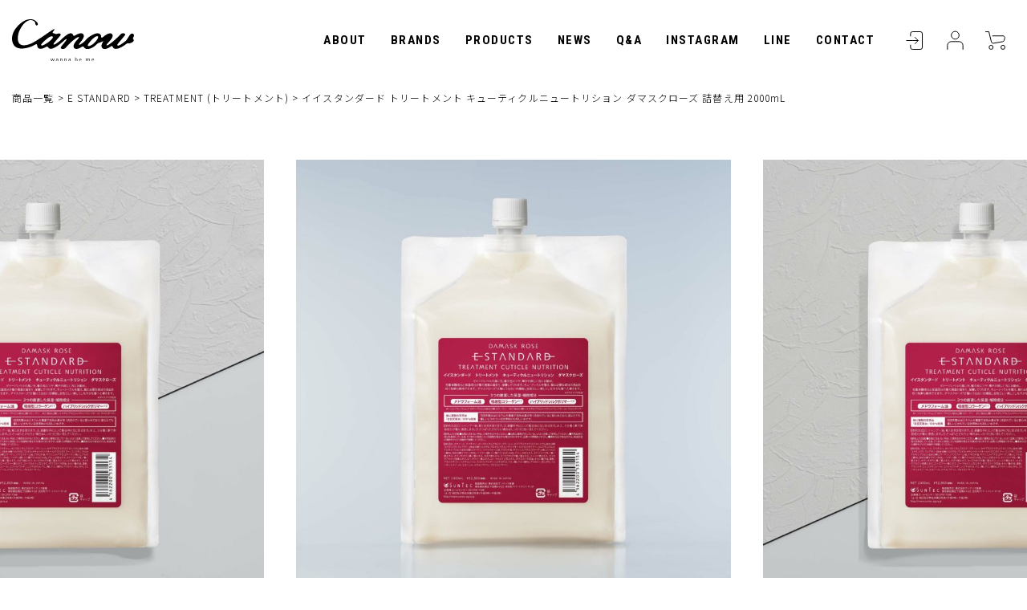

--- FILE ---
content_type: text/html;charset=UTF-8
request_url: https://canow.tokyo/c/all/estandard/e-bsttric2000
body_size: 18667
content:
<!DOCTYPE html>
<html lang="ja"><head>
  <meta charset="UTF-8">
  
  <title>イイスタンダード トリートメント キューティクルニュートリション ダマスクローズ 詰替え用 2000mL | Canow Online Store</title>
  <meta name="viewport" content="width=device-width">


    <meta name="description" content="イイスタンダード トリートメント キューティクルニュートリション ダマスクローズ 詰替え用 2000mL TREATMENT (トリートメント) Canow Online Store">
    <meta name="keywords" content="イイスタンダード トリートメント キューティクルニュートリション ダマスクローズ 詰替え用 2000mL,TREATMENT (トリートメント),Canow Online Store">
  
  <link rel="stylesheet" href="https://clarity.itembox.design/system/fs_style.css?t=20251118042550">
  <link rel="stylesheet" href="https://clarity.itembox.design/generate/theme9/fs_theme.css?t=20251118042550">
  <link rel="stylesheet" href="https://clarity.itembox.design/generate/theme9/fs_original.css?t=20251118042550">
  
  <link rel="canonical" href="https://canow.tokyo/c/all/estandard/treatment/e-bsttric2000">
  
  
  
  
  <script>
    window._FS=window._FS||{};_FS.val={"tiktok":{"enabled":false,"pixelCode":null},"recaptcha":{"enabled":false,"siteKey":null},"clientInfo":{"memberId":"guest","fullName":"ゲスト","lastName":"","firstName":"ゲスト","nickName":"ゲスト","stageId":"","stageName":"","subscribedToNewsletter":"false","loggedIn":"false","totalPoints":"","activePoints":"","pendingPoints":"","purchasePointExpiration":"","specialPointExpiration":"","specialPoints":"","pointRate":"","companyName":"","membershipCardNo":"","wishlist":"","prefecture":""},"enhancedEC":{"ga4Dimensions":{"userScope":{"login":"{@ member.logged_in @}","stage":"{@ member.stage_order @}"}},"amazonCheckoutName":"Amazon Pay","measurementId":"G-5FGZG06ELW","trackingId":"UA-208674482-1","dimensions":{"dimension1":{"key":"log","value":"{@ member.logged_in @}"},"dimension2":{"key":"mem","value":"{@ member.stage_order @}"}}},"shopKey":"clarity","device":"PC","productType":"1","cart":{"stayOnPage":true}};
  </script>
  
  <script src="/shop/js/webstore-nr.js?t=20251118042550"></script>
  <script src="/shop/js/webstore-vg.js?t=20251118042550"></script>
  
  
  
  
    <meta property="og:title" content="イイスタンダード トリートメント キューティクルニュートリション ダマスクローズ 詰替え用 2000mL | Canow Online Store">
    <meta property="og:type" content="og:product">
    <meta property="og:url" content="https://canow.tokyo/c/all/estandard/e-bsttric2000">
    <meta property="og:image" content="https://clarity.itembox.design/product/000/000000000031/000000000031-01-l.jpg?t&#x3D;20251224131653">
    <meta property="og:site_name" content="Canow Online Store">
    <meta property="og:description" content="イイスタンダード トリートメント キューティクルニュートリション ダマスクローズ 詰替え用 2000mL TREATMENT (トリートメント) Canow Online Store">
    <meta property="product:price:amount" content="16280">
    <meta property="product:price:currency" content="JPY">
    <meta property="product:product_link" content="https://canow.tokyo/c/all/estandard/e-bsttric2000">
  
  
  
  
  
    <script type="text/javascript" >
      document.addEventListener('DOMContentLoaded', function() {
        _FS.CMATag('{"fs_member_id":"{@ member.id @}","fs_page_kind":"product","fs_product_url":"e-bsttric2000"}')
      })
    </script>
  
  
  <meta name="description" content="Canow Online Store|カナウオンラインストア イイスタンダード トリートメント キューティクルニュートリション ダマスクローズ 詰替え用 2000mL TREATMENT (トリートメント) Canow Online Store" />
<meta name="keywords" content="イイスタンダード トリートメント キューティクルニュートリション ダマスクローズ 詰替え用 2000mL,TREATMENT (トリートメント),Canow Online Store" />

<meta name="google-site-verification" content="iDejTEZJGuaNitk-VBfpCqwK0NbQHAtegWpKImVPIiA" />

<link rel="icon" href="https://clarity.itembox.design/item/canow/images/favicon.ico?t=20251229102609" type="image/x-icon">
<link rel="apple-touch-icon" href="https://clarity.itembox.design/item/canow/images/canow_apple-touch-icon.png?t=20251229102609" sizes="180x180">
<meta property="og:title" content="イイスタンダード トリートメント キューティクルニュートリション ダマスクローズ 詰替え用 2000mL | Canow Online Store | Canow Online Store">
<meta property="og:type" content="website">
<meta property="og:url" content="https://canow.tokyo/c/all/estandard/e-bsttric2000">
<meta property="og:description" content="イイスタンダード トリートメント キューティクルニュートリション ダマスクローズ 詰替え用 2000mL TREATMENT (トリートメント) Canow Online Store">
<meta property="og:image" content="https://clarity.itembox.design/item/canow/images/canow_ogp.jpg?t=20251229102609">
<meta name="twitter:card" content="summary_large_image">
<meta name="format-detection" content="telephone=no">
<link rel="preconnect" href="https://fonts.googleapis.com">
<link rel="preconnect" href="https://fonts.gstatic.com" crossorigin>
<link href="https://fonts.googleapis.com/css2?family=Noto+Sans+JP:wght@300;400;700&family=Roboto+Condensed:wght@300;400;700&display=swap" rel="stylesheet">
<link rel="stylesheet" href="https://clarity.itembox.design/item/canow/style/style.css?t=20251229102609">

<!-- Begin Mieruca Embed Code(ヒートマップ ミエルカ試し設置。樽井202512112) -->
<script type="text/javascript" id="mierucajs">
window.__fid = window.__fid || [];__fid.push([154384894]);
(function() {
function mieruca(){if(typeof window.__fjsld != "undefined") return; window.__fjsld = 1; var fjs = document.createElement('script'); fjs.type = 'text/javascript'; fjs.async = true; fjs.id = "fjssync"; var timestamp = new Date;fjs.src = ('https:' == document.location.protocol ? 'https' : 'http') + '://hm.mieru-ca.com/service/js/mieruca-hm.js?v='+ timestamp.getTime(); var x = document.getElementsByTagName('script')[0]; x.parentNode.insertBefore(fjs, x); };
setTimeout(mieruca, 500); document.readyState != "complete" ? (window.attachEvent ? window.attachEvent("onload", mieruca) : window.addEventListener("load", mieruca, false)) : mieruca();
})();
</script>
<!-- End Mieruca Embed Code -->
<script async src="https://www.googletagmanager.com/gtag/js?id=G-5FGZG06ELW"></script>

<script><!--
_FS.setTrackingTag('%3C%21--+Google+tag+%28gtag.js%29+--%3E%0A%3Cscript+async+src%3D%22https%3A%2F%2Fwww.googletagmanager.com%2Fgtag%2Fjs%3Fid%3DG-5FGZG06ELW%22%3E%3C%2Fscript%3E%0A%3Cscript%3E%0A++window.dataLayer+%3D+window.dataLayer+%7C%7C+%5B%5D%3B%0A++function+gtag%28%29%7BdataLayer.push%28arguments%29%3B%7D%0A++gtag%28%27js%27%2C+new+Date%28%29%29%3B%0A%0A++gtag%28%27config%27%2C+%27G-5FGZG06ELW%27%29%3B%0A%3C%2Fscript%3E%0A%3C%21--+Google+Tag+Manager+--%3E%0A%3Cscript%3E%28function%28w%2Cd%2Cs%2Cl%2Ci%29%7Bw%5Bl%5D%3Dw%5Bl%5D%7C%7C%5B%5D%3Bw%5Bl%5D.push%28%7B%27gtm.start%27%3A%0Anew+Date%28%29.getTime%28%29%2Cevent%3A%27gtm.js%27%7D%29%3Bvar+f%3Dd.getElementsByTagName%28s%29%5B0%5D%2C%0Aj%3Dd.createElement%28s%29%2Cdl%3Dl%21%3D%27dataLayer%27%3F%27%26l%3D%27%2Bl%3A%27%27%3Bj.async%3Dtrue%3Bj.src%3D%0A%27https%3A%2F%2Fwww.googletagmanager.com%2Fgtm.js%3Fid%3D%27%2Bi%2Bdl%3Bf.parentNode.insertBefore%28j%2Cf%29%3B%0A%7D%29%28window%2Cdocument%2C%27script%27%2C%27dataLayer%27%2C%27GTM-NBF4FM4K%27%29%3B%3C%2Fscript%3E%0A%3C%21--+End+Google+Tag+Manager+--%3E%0A%3Cmeta+name%3D%22google-site-verification%22+content%3D%22--vwTW2KZFxQ_juEbPc7z3k-0iO7QL5EZy4zqHYttS0%22+%2F%3E%0A%0A%3C%21--+Meta+Pixel+Code+--%3E%0A%3Cscript%3E%0A%21function%28f%2Cb%2Ce%2Cv%2Cn%2Ct%2Cs%29%0A%7Bif%28f.fbq%29return%3Bn%3Df.fbq%3Dfunction%28%29%7Bn.callMethod%3F%0An.callMethod.apply%28n%2Carguments%29%3An.queue.push%28arguments%29%7D%3B%0Aif%28%21f._fbq%29f._fbq%3Dn%3Bn.push%3Dn%3Bn.loaded%3D%210%3Bn.version%3D%272.0%27%3B%0An.queue%3D%5B%5D%3Bt%3Db.createElement%28e%29%3Bt.async%3D%210%3B%0At.src%3Dv%3Bs%3Db.getElementsByTagName%28e%29%5B0%5D%3B%0As.parentNode.insertBefore%28t%2Cs%29%7D%28window%2C+document%2C%27script%27%2C%0A%27https%3A%2F%2Fconnect.facebook.net%2Fen_US%2Ffbevents.js%27%29%3B%0Afbq%28%27init%27%2C+%271442147163860793%27%29%3B%0Afbq%28%27track%27%2C+%27PageView%27%29%3B%0A%3C%2Fscript%3E%0A%3Cnoscript%3E%3Cimg+height%3D%221%22+width%3D%221%22+style%3D%22display%3Anone%22%0Asrc%3D%22https%3A%2F%2Fwww.facebook.com%2Ftr%3Fid%3D1442147163860793%26ev%3DPageView%26noscript%3D1%22%0A%2F%3E%3C%2Fnoscript%3E%0A%3C%21--+End+Meta+Pixel+Code+--%3E%0A%3C%21--+Meta+Pixel+Code+--%3E%0A%3Cscript%3E%0A%21function%28f%2Cb%2Ce%2Cv%2Cn%2Ct%2Cs%29%0A%7Bif%28f.fbq%29return%3Bn%3Df.fbq%3Dfunction%28%29%7Bn.callMethod%3F%0An.callMethod.apply%28n%2Carguments%29%3An.queue.push%28arguments%29%7D%3B%0Aif%28%21f._fbq%29f._fbq%3Dn%3Bn.push%3Dn%3Bn.loaded%3D%210%3Bn.version%3D%272.0%27%3B%0An.queue%3D%5B%5D%3Bt%3Db.createElement%28e%29%3Bt.async%3D%210%3B%0At.src%3Dv%3Bs%3Db.getElementsByTagName%28e%29%5B0%5D%3B%0As.parentNode.insertBefore%28t%2Cs%29%7D%28window%2C+document%2C%27script%27%2C%0A%27https%3A%2F%2Fconnect.facebook.net%2Fen_US%2Ffbevents.js%27%29%3B%0Afbq%28%27init%27%2C+%27557722243589420%27%29%3B%0Afbq%28%27track%27%2C+%27PageView%27%29%3B%0A%3C%2Fscript%3E%0A%3Cnoscript%3E%3Cimg+height%3D%221%22+width%3D%221%22+style%3D%22display%3Anone%22%0Asrc%3D%22https%3A%2F%2Fwww.facebook.com%2Ftr%3Fid%3D557722243589420%26ev%3DPageView%26noscript%3D1%22%0A%2F%3E%3C%2Fnoscript%3E%0A%3C%21--+End+Meta+Pixel+Code+--%3E');
--></script>
</head>
<body class="fs-body-product fs-body-product-e-bsttric2000" id="fs_ProductDetails">
<script><!--
_FS.setTrackingTag('%3Cscript%3E%0A%28function%28w%2Cd%2Cs%2Cc%2Ci%29%7Bw%5Bc%5D%3Dw%5Bc%5D%7C%7C%7B%7D%3Bw%5Bc%5D.trackingId%3Di%3B%0Avar+f%3Dd.getElementsByTagName%28s%29%5B0%5D%2Cj%3Dd.createElement%28s%29%3Bj.async%3Dtrue%3B%0Aj.src%3D%27%2F%2Fcdn.contx.net%2Fcollect.js%27%3Bf.parentNode.insertBefore%28j%2Cf%29%3B%0A%7D%29%28window%2Cdocument%2C%27script%27%2C%27contx%27%2C%27CTX-x-FtYJCuMz%27%29%3B%0A%3C%2Fscript%3E%0A%0A%3C%21--+Google+Tag+Manager+%28noscript%29+--%3E%0A%3Cnoscript%3E%3Ciframe+src%3D%22https%3A%2F%2Fwww.googletagmanager.com%2Fns.html%3Fid%3DGTM-NBF4FM4K%22%0Aheight%3D%220%22+width%3D%220%22+style%3D%22display%3Anone%3Bvisibility%3Ahidden%22%3E%3C%2Fiframe%3E%3C%2Fnoscript%3E%0A%3C%21--+End+Google+Tag+Manager+%28noscript%29+--%3E');
--></script>
<div class="fs-l-page">
<!--/ フリーパーツ：canow_header_parts -->
<header class="canow_header">
<div class="canow_header__inner">
	<div class="canow_header__logo"><a href="/"><img src="https://clarity.itembox.design/item/canow/images/logo.svg?t=20251229102609" alt="CANOW wanna be me"></a></div>
	<div class="canow_header__search">

<!--/ フリーパーツ：canow_item_search -->
<div class="canow_item_search">
<form action="/p/search" method="get">
<div class="canow_item_search__inner">
<input type="text" name="keyword" maxlength="1000" placeholder="商品名、ブランド名を入力" class="fs-p-searchForm__input fs-p-inputGroup__input" value="">
<button type="submit" class="fs-p-searchForm__button fs-p-inputGroup__button"></button>
</div>
</form>
</div>

<script type="application/ld+json">
{
  "@context": "http://schema.org",
  "@type": "WebSite",
  "url": "https://canow.tokyo",
  "potentialAction": {
    "@type": "SearchAction",
    "target": "https://canow.tokyo/p/search?keyword={search_term_string}",
    "query-input": "required name=search_term_string"
  }
}
</script>
<!-- フリーパーツ：canow_item_search /-->
	</div>
	<div class="canow_header__navi1">
		<ul class="canow_header__menu1">
			<li><a href="/f/about">ABOUT</a></li>
			<li><a href="/f/brands">BRANDS</a></li>
			<li class="-hasChild">
				<a href="/c/all" class="-pc">PRODUCTS</a>
                                <a class="-hasChild__item -sp">PRODUCTS</a>
				<span class="canow_header__menu1Icon"></span>

				<div class="canow_header__menu1Sub">

<!--/ フリーパーツ：canow_filter -->
<div class="canow_filter">

       <!-- ↓↓商品別カテゴリ ここから↓↓　-->
        <div class="canow_filter__inner">

		<p class="canow_filter__title">商品カテゴリ</p>

		<ul class="canow_filter__list">
			<li><p class="canow_filter__item"><a href="/c/all">ALL</a></p></li>

			<li>
				<p class="canow_filter__item -hasChild"><a class="-hasChild__item">ヘアケア</a><span class="canow_filter__icon"></span></p>
				<ul class="canow_filter__list">
                                        <li><p class="canow_filter__item"><a href="/c/all/haircare/">ALL</a><span class="canow_filter__icon"></span></p></li>
					<li><p class="canow_filter__item"><a href="/c/all/haircare/haircare-shampoo/">シャンプー</a><span class="canow_filter__icon"></span></p></li>
					<li><p class="canow_filter__item"><a href="/c/all/haircare/haircare-treatment/">トリートメント</a><span class="canow_filter__icon"></span></p></li>
					<li><p class="canow_filter__item"><a href="/c/all/haircare/haircare-hair-oil/">ヘアオイル</a><span class="canow_filter__icon"></span></p></li>
                                        <li><p class="canow_filter__item"><a href="/c/all/haircare/haircare-hairmilk/">ヘアミルク</a><span class="canow_filter__icon"></span></p></li>
                                        <li><p class="canow_filter__item"><a href="/c/all/haircare/haircare-hair-serum/">ヘアセラム</a><span class="canow_filter__icon"></span></p></li>
					<li><p class="canow_filter__item"><a href="/c/all/haircare/haircare-travel-set/">トラベルセット</a><span class="canow_filter__icon"></span></p></li>
				</ul>
			</li>
                        <li><p class="canow_filter__item"><a href="/c/all/bodycare">ボディケア</a></p></li>
                        <li><p class="canow_filter__item"><a href="/c/all/facecare">フェイスケア</a></p></li>
                        <li><p class="canow_filter__item"><a href="/c/all/oralcare">オーラルケア</a></p></li>
                        <!--<li><p class="canow_filter__item"><a href="/c/all/drink">ドリンク</a></p></li>-->
                        <li>
				<p class="canow_filter__item -hasChild"><a class="-hasChild__item">生活雑貨</a><span class="canow_filter__icon"></span></p>
				<ul class="canow_filter__list">
                                        <li><p class="canow_filter__item"><a href="/c/all/householdgoods/">ALL</a><span class="canow_filter__icon"></span></p></li>
					<li><p class="canow_filter__item"><a href="/c/all/householdgoods/householdgoods-aroma/">アロマ・ディフューザー・お香</a><span class="canow_filter__icon"></span></p></li>
                                        <li><p class="canow_filter__item"><a href="/c/all/householdgoods/householdgoods-kitchen/">キッチン用品</a><span class="canow_filter__icon"></span></p></li>
					<li><p class="canow_filter__item"><a href="/c/all/householdgoods/householdgoods-dish/">食器・テーブルウェア</a><span class="canow_filter__icon"></span></p></li>
					<li><p class="canow_filter__item"><a href="/c/all/householdgoods/householdgoods-stationery/">ステーショナリー</a><span class="canow_filter__icon"></span></p></li>
                                        <li><p class="canow_filter__item"><a href="/c/all/householdgoods/householdgoods-matcha/">抹茶・茶道具</a><span class="canow_filter__icon"></span></p></li>
                                        <li><p class="canow_filter__item"><a href="/c/all/householdgoods/householdgoods-cosme/">化粧小物</a><span class="canow_filter__icon"></span></p></li>
					<li><p class="canow_filter__item"><a href="/c/all/householdgoods/householdgoods-other/">その他</a><span class="canow_filter__icon"></span></p></li>
				</ul>
			</li>
                        <li><p class="canow_filter__item"><a href="/c/all/interior">インテリア</a></p></li>
                        <li><p class="canow_filter__item"><a href="/c/all/greengarden">グリーン・ガーデン</a></p></li>
                        <li><p class="canow_filter__item"><a href="/c/all/fashion">ファッション</a></p></li>
                        <li><p class="canow_filter__item"><a href="/c/all/fitness">ヘルス&フィットネス</a></p></li>
                        <li><p class="canow_filter__item"><a href="/c/all/giftset">ギフトセット</a></p></li>
                        <!--<li><p class="canow_filter__item"><a href="/f/gift">ギフトセット</a></p></li>-->
                  </ul>
          </div>
          <!-- ↑↑商品別カテゴリ ここまで↑↑　-->


<!-- ↓↓ブランド ここから↓↓-->
<div class="canow_filter__inner">

    <p class="canow_filter__title">ブランド</p>

    <ul class="canow_filter__list">
        <li><p class="canow_filter__item"><a href="/c/all">ALL</a></p></li>

        <li>
            <p class="canow_filter__item -hasChild"><a class="-hasChild__item">E STANDARD</a><span class="canow_filter__icon"></span></p>
            <ul class="canow_filter__list">
                <li><p class="canow_filter__item"><a href="/c/all/estandard/">ALL</a><span class="canow_filter__icon"></span></p></li>
                <li><p class="canow_filter__item"><a href="/c/all/estandard/shampoo/">シャンプー</a><span class="canow_filter__icon"></span></p></li>
                <li><p class="canow_filter__item"><a href="/c/all/estandard/treatment/">トリートメント</a><span class="canow_filter__icon"></span></p></li>
                <li><p class="canow_filter__item"><a href="/c/all/estandard/hair-oil/">ヘアオイル</a><span class="canow_filter__icon"></span></p></li>
                <li><p class="canow_filter__item"><a href="/c/all/estandard/hairmilk/">ヘアミルク</a><span class="canow_filter__icon"></span></p></li>
                <li><p class="canow_filter__item"><a href="/c/all/estandard/hair-serum/">ヘアセラム</a><span class="canow_filter__icon"></span></p></li>
                <li><p class="canow_filter__item"><a href="/c/all/estandard/travel-set/">トラベルセット</a><span class="canow_filter__icon"></span></p></li>
                <li><p class="canow_filter__item"><a href="/c/all/estandard/body-wash/">ボディウォッシュ</a><span class="canow_filter__icon"></span></p></li>
                <li><p class="canow_filter__item"><a href="/c/all/estandard/refill/">詰め替え用</a><span class="canow_filter__icon"></span></p></li>
            </ul>
        </li>

        <!--<li>
            <p class="canow_filter__item -hasChild"><a class="-hasChild__item">たなごころ</a><span class="canow_filter__icon"></span></p>
            <ul class="canow_filter__list">
                <li><p class="canow_filter__item"><a href="/c/all/tanagokoro/tanagokoro-interior/">インテリア</a><span class="canow_filter__icon"></span></p></li>
            </ul>
        </li>-->

        <!--<li>
            <p class="canow_filter__item -hasChild"><a class="-hasChild__item">孝芳堂</a><span class="canow_filter__icon"></span></p>
            <ul class="canow_filter__list">
                <li><p class="canow_filter__item"><a href="/c/all/kohodo/kohodo-drink/">ドリンク</a><span class="canow_filter__icon"></span></p></li>
            </ul>
        </li>-->

       <li>
            <p class="canow_filter__item -hasChild"><a class="-hasChild__item">KIRIFT</a><span class="canow_filter__icon"></span></p>
            <ul class="canow_filter__list">
                <li><p class="canow_filter__item"><a href="/c/all/kirift/">ALL</a><span class="canow_filter__icon"></span></p></li>
                <li><p class="canow_filter__item"><a href="/c/all/kirift/kirift-kitchen/">キッチン用品</a><span class="canow_filter__icon"></span></p></li>
                <li><p class="canow_filter__item"><a href="/c/all/kirift/kirift-householdgoods/">生活雑貨</a><span class="canow_filter__icon"></span></p></li>
            </ul>
        </li>

        <li>
            <p class="canow_filter__item -hasChild"><a class="-hasChild__item">NAIA</a><span class="canow_filter__icon"></span></p>
            <ul class="canow_filter__list">
                <li><p class="canow_filter__item"><a href="/c/all/naia/naia-bodycare/">ボディケア</a><span class="canow_filter__icon"></span></p></li>
            </ul>
        </li>

       <li>
            <p class="canow_filter__item -hasChild"><a class="-hasChild__item">NIOCAN</a><span class="canow_filter__icon"></span></p>
            <ul class="canow_filter__list">
                <li><p class="canow_filter__item"><a href="/c/all/niocan/niocan-householdgoods/">生活雑貨</a><span class="canow_filter__icon"></span></p></li>
            </ul>
        </li>

       <li>
            <p class="canow_filter__item -hasChild"><a class="-hasChild__item">G-DOODS</a><span class="canow_filter__icon"></span></p>
            <ul class="canow_filter__list">
                <li><p class="canow_filter__item"><a href="/c/all/g-goods/g-goods-stationery/">ステーショナリー</a><span class="canow_filter__icon"></span></p></li>
            </ul>
        </li>     

       <li>
            <p class="canow_filter__item -hasChild"><a class="-hasChild__item">nana89</a><span class="canow_filter__icon"></span></p>
            <ul class="canow_filter__list">
                <li><p class="canow_filter__item"><a href="/c/all/nana89/">ALL</a><span class="canow_filter__icon"></span></p></li>
                <li><p class="canow_filter__item"><a href="/c/all/nana89/nana89-matcha/">抹茶・茶道具</a><span class="canow_filter__icon"></span></p></li>
                <li><p class="canow_filter__item"><a href="/c/all/nana89/nana89-aroma/">お香</a><span class="canow_filter__icon"></span></p></li>
            </ul>
        </li>

       <li>
            <p class="canow_filter__item -hasChild"><a class="-hasChild__item">ifuki</a><span class="canow_filter__icon"></span></p>
            <ul class="canow_filter__list">
                <li><p class="canow_filter__item"><a href="/c/all/ifuki/">ALL</a><span class="canow_filter__icon"></span></p></li>
                <li><p class="canow_filter__item"><a href="/c/all/ifuki/ifuki-tableware/">テーブルウェア</a><span class="canow_filter__icon"></span></p></li>
                <li><p class="canow_filter__item"><a href="/c/all/ifuki/ifuki-aroma/">お香</a><span class="canow_filter__icon"></span></p></li>
                <li><p class="canow_filter__item"><a href="/c/all/ifuki/ifuki-interior/">インテリア</a><span class="canow_filter__icon"></span></p></li>
                <li><p class="canow_filter__item"><a href="/c/all/ifuki/ifuki-fitness/">ヘルス&フィットネス</a><span class="canow_filter__icon"></span></p></li>
            </ul>
        </li>

       <li>
            <p class="canow_filter__item -hasChild"><a class="-hasChild__item">仿古堂</a><span class="canow_filter__icon"></span></p>
            <ul class="canow_filter__list">
                <li><p class="canow_filter__item"><a href="/c/all/houkodou/houkodou-householdgoods/">生活雑貨</a><span class="canow_filter__icon"></span></p></li>
            </ul>
        </li>


       <li>
            <p class="canow_filter__item -hasChild"><a class="-hasChild__item">KINJO JAPAN</a><span class="canow_filter__icon"></span></p>
            <ul class="canow_filter__list">
                <li><p class="canow_filter__item"><a href="/c/all/kinjo-japan/kinjo-japan-householdgoods/">生活雑貨</a><span class="canow_filter__icon"></span></p></li>
            </ul>
        </li>

        <li>
            <p class="canow_filter__item -hasChild"><a class="-hasChild__item">MASHIRO</a><span class="canow_filter__icon"></span></p>
            <ul class="canow_filter__list">
                <li><p class="canow_filter__item"><a href="/c/all/mashiro/mashiro-oralcare/">オーラルケア</a><span class="canow_filter__icon"></span></p></li>
            </ul>
        </li>
     
        <li>
            <p class="canow_filter__item -hasChild"><a class="-hasChild__item">ao</a><span class="canow_filter__icon"></span></p>
            <ul class="canow_filter__list">
                <li><p class="canow_filter__item"><a href="/c/all/ao/ao-householdgoods/">生活雑貨</a><span class="canow_filter__icon"></span></p></li>
            </ul>
        </li>

        <li>
            <p class="canow_filter__item -hasChild"><a class="-hasChild__item">TREAT ME RIGHT</a><span class="canow_filter__icon"></span></p>
            <ul class="canow_filter__list">
                <li><p class="canow_filter__item"><a href="/c/all/treat-me-right/treat-me-right-socks/">靴下</a><span class="canow_filter__icon"></span></p></li>
                <li><p class="canow_filter__item"><a href="/c/all/treat-me-right/treat-me-right-balm/">マルチバーム</a><span class="canow_filter__icon"></span></p></li>
            </ul>
        </li>   
        
        <li>
            <p class="canow_filter__item -hasChild"><a class="-hasChild__item">TEILE</a><span class="canow_filter__icon"></span></p>
            <ul class="canow_filter__list">
                <li><p class="canow_filter__item"><a href="/c/all/teile/teile-householdgoods/">生活雑貨</a><span class="canow_filter__icon"></span></p></li>
            </ul>
        </li>
        
        <li>
            <p class="canow_filter__item -hasChild"><a class="-hasChild__item">CARESSA</a><span class="canow_filter__icon"></span></p>
            <ul class="canow_filter__list">
                <li><p class="canow_filter__item"><a href="/c/all/caressa/caressa-householdgoods/">生活雑貨</a><span class="canow_filter__icon"></span></p></li>
            </ul>
        </li>
        
        <li>
            <p class="canow_filter__item -hasChild"><a class="-hasChild__item">Plakira</a><span class="canow_filter__icon"></span></p>
            <ul class="canow_filter__list">
                <li><p class="canow_filter__item"><a href="/c/all/plakira/plakira-householdgoods/">生活雑貨</a><span class="canow_filter__icon"></span></p></li>
            </ul>
        </li>
        
        <li>
            <p class="canow_filter__item -hasChild"><a class="-hasChild__item">YOSHIDA YASURI</a><span class="canow_filter__icon"></span></p>
            <ul class="canow_filter__list">
                <li><p class="canow_filter__item"><a href="/c/all/YoshidaYasuri/yoshidayasuri-householdgoods/">生活雑貨</a><span class="canow_filter__icon"></span></p></li>
            </ul>
        </li>
        
        <li>
            <p class="canow_filter__item -hasChild"><a class="-hasChild__item">Odai</a><span class="canow_filter__icon"></span></p>
            <ul class="canow_filter__list">
                <li><p class="canow_filter__item"><a href="/c/all/odai/odai-householdgoods/">生活雑貨</a><span class="canow_filter__icon"></span></p></li>
            </ul>
        </li>
        
        <li>
            <p class="canow_filter__item -hasChild"><a class="-hasChild__item">cokage</a><span class="canow_filter__icon"></span></p>
            <ul class="canow_filter__list">
                <li><p class="canow_filter__item"><a href="/c/all/cokage/cokage-facialcare/">フェイスケア</a><span class="canow_filter__icon"></span></p></li>
            </ul>
        </li>
        
        <li>
            <p class="canow_filter__item -hasChild"><a class="-hasChild__item">風狂</a><span class="canow_filter__icon"></span></p>
            <ul class="canow_filter__list">
                <li><p class="canow_filter__item"><a href="/c/all/huukyou/huukyou-householdgoods/">生活雑貨</a><span class="canow_filter__icon"></span></p></li>
            </ul>
        </li>
        
        <li>
            <p class="canow_filter__item -hasChild"><a class="-hasChild__item">ZAF</a><span class="canow_filter__icon"></span></p>
            <ul class="canow_filter__list">
                <li><p class="canow_filter__item"><a href="/c/all/zaf/zaf-fitness/">ヘルス＆フィットネス</a><span class="canow_filter__icon"></span></p></li>
            </ul>
        </li>
        
        <li>
            <p class="canow_filter__item -hasChild"><a class="-hasChild__item">能作</a><span class="canow_filter__icon"></span></p>
            <ul class="canow_filter__list">
                <li><p class="canow_filter__item"><a href="/c/all/nousaku/nousaku-householdgoods/">生活雑貨</a><span class="canow_filter__icon"></span></p></li>
            </ul>
        </li>
        
        <li>
            <p class="canow_filter__item -hasChild"><a class="-hasChild__item">Broom Craft</a><span class="canow_filter__icon"></span></p>
            <ul class="canow_filter__list">
                <li><p class="canow_filter__item"><a href="/c/all/broom-craft/broom-craft-householdgoods/">生活雑貨</a><span class="canow_filter__icon"></span></p></li>
            </ul>
        </li>
        
        <li>
            <p class="canow_filter__item -hasChild"><a class="-hasChild__item">Royal Gardener's Club</a><span class="canow_filter__icon"></span></p>
            <ul class="canow_filter__list">
                <li><p class="canow_filter__item"><a href="/c/all/Royal-Gardeners-Club/royalgardeners-greengarden/">グリーン・ガーデン</a><span class="canow_filter__icon"></span></p></li>
            </ul>
        </li>
        
        <li>
            <p class="canow_filter__item -hasChild"><a class="-hasChild__item">desertic</a><span class="canow_filter__icon"></span></p>
            <ul class="canow_filter__list">
                <li><p class="canow_filter__item"><a href="/c/all/desertic/">ALL</a><span class="canow_filter__icon"></span></p></li>
                <li><p class="canow_filter__item"><a href="/c/all/desertic/desertic-fashion/">ファッション</a><span class="canow_filter__icon"></span></p></li>
                <li><p class="canow_filter__item"><a href="/c/all/desertic/desertic-interior/">インテリア</a><span class="canow_filter__icon"></span></p></li>
            </ul>
        </li>
        
        <li>
            <p class="canow_filter__item -hasChild"><a class="-hasChild__item">VAGUE WATCH CO.</a><span class="canow_filter__icon"></span></p>
            <ul class="canow_filter__list">
                <li><p class="canow_filter__item"><a href="/c/all/vaguewatchco/vaguewatchco-watch/">時計</a><span class="canow_filter__icon"></span></p></li>
            </ul>
        </li>
        
        <li>
            <p class="canow_filter__item -hasChild"><a class="-hasChild__item">福泉窯</a><span class="canow_filter__icon"></span></p>
            <ul class="canow_filter__list">
                <li><p class="canow_filter__item"><a href="/c/all/fukusenngama/fukusenngama-householdgoods/">生活雑貨</a><span class="canow_filter__icon"></span></p></li>
            </ul>
        </li>
        
        <li>
            <p class="canow_filter__item -hasChild"><a class="-hasChild__item">五光窯</a><span class="canow_filter__icon"></span></p>
            <ul class="canow_filter__list">
                <li><p class="canow_filter__item"><a href="/c/all/gokougama/gokougama-householdgoods/">生活雑貨</a><span class="canow_filter__icon"></span></p></li>
            </ul>
        </li>
        
        <li>
            <p class="canow_filter__item -hasChild"><a class="-hasChild__item">海山窯　浅井純介</a><span class="canow_filter__icon"></span></p>
            <ul class="canow_filter__list">
                <li><p class="canow_filter__item"><a href="/c/all/kaizanyo/kaizanyo-householdgoods/">生活雑貨</a><span class="canow_filter__icon"></span></p></li>
            </ul>
        </li>
        
        <li>
            <p class="canow_filter__item -hasChild"><a class="-hasChild__item">LINK</a><span class="canow_filter__icon"></span></p>
            <ul class="canow_filter__list">
                <li><p class="canow_filter__item"><a href="/c/all/link/link-householdgoods/">生活雑貨</a><span class="canow_filter__icon"></span></p></li>
            </ul>
        </li>
        
        <li>
            <p class="canow_filter__item -hasChild"><a class="-hasChild__item">CIVILI+</a><span class="canow_filter__icon"></span></p>
            <ul class="canow_filter__list">
                <li><p class="canow_filter__item"><a href="/c/all/civili/civili-bodycare/">ボディケア</a><span class="canow_filter__icon"></span></p></li>
            </ul>
        </li>
        
        <li>
            <p class="canow_filter__item -hasChild"><a class="-hasChild__item">THE ORGANIC COMPANY</a><span class="canow_filter__icon"></span></p>
            <ul class="canow_filter__list">
                <li><p class="canow_filter__item"><a href="/c/all/theorganiccompany/theorganiccompany-householdgoods/">生活雑貨</a><span class="canow_filter__icon"></span></p></li>
            </ul>
        </li>
        
        <!-- <li>
            <p class="canow_filter__item -hasChild"><a class="-hasChild__item">PARFUM SATORI</a><span class="canow_filter__icon"></span></p>
            <ul class="canow_filter__list">
                <li><p class="canow_filter__item"><a href="/c/all/parfum-satori/">香水</a><span class="canow_filter__icon"></span></p></li>
            </ul>
        </li> 
        -->
        
        <!--
        <li>
            <p class="canow_filter__item -hasChild"><a class="-none">KNOWHOW</a></p>
            <p class="canow_filter__item -hasChild"><a class="-hasChild__item">KNOWHOW</a><span class="canow_filter__icon"></span></p>
            <ul class="canow_filter__list">
                <li><p class="canow_filter__item"><a href="/c/all/knowhow/knowhow-accessory/">アクセサリー</a><span class="canow_filter__icon"></span></p></li>
            </ul>
        </li>
        -->
        
        <!--
        <li>
            <p class="canow_filter__item -hasChild"><a class="-none">GLEN CLYDE</a></p>
            <p class="canow_filter__item -hasChild"><a class="-hasChild__item">GLEN CLYDE</a><span class="canow_filter__icon"></span></p>
            <ul class="canow_filter__list">
                <li><p class="canow_filter__item"><a href="/c/all/atelierglenclyde/atelierglenclyde-fashion/">ファッション</a><span class="canow_filter__icon"></span></p></li>
            </ul>
        </li>
        -->
        
        <!--
        <li>
            <p class="canow_filter__item -hasChild"><a class="-none">OBLIQUE</a></p>
            <p class="canow_filter__item -hasChild"><a class="-hasChild__item">OBLIQUE</a><span class="canow_filter__icon"></span></p>
            <ul class="canow_filter__list">
                <li><p class="canow_filter__item"><a href="/c/all/oblique/oblique-fashion/">ファッション</a><span class="canow_filter__icon"></span></p></li>
            </ul>
        </li>
        -->
        
        <!--
        <li>
            <p class="canow_filter__item -hasChild"><a class="-hasChild__item">MAYUMI MURASAWA</a><span class="canow_filter__icon"></span></p>
            <ul class="canow_filter__list">
                <li><p class="canow_filter__item"><a href="/c/all/mayumimurasawa/mayumimurasawa-accessory/">アクセサリー</a><span class="canow_filter__icon"></span></p></li>
            </ul>
        </li>
        -->
    </ul>
</div>
<!-- ↑↑ブランド ここまで↑↑-->

</div>
<!-- /.canow_filter -->
<!-- フリーパーツ：canow_filter /-->

				</div>
			</li>
			<li><a href="/f/news">NEWS</a></li>
                        <li><a href="/f/faq">Q&A</a></li>
			<li><a href="https://www.instagram.com/canow_tokyo" target=”_blank”>INSTAGRAM</a></li>
                        <li><a href="https://line.me/R/ti/p/@031tialn" target=”_blank”>LINE</a></li>
			<li><a href="/f/contact">CONTACT</a></li>
		</ul>
	</div>
	<div class="canow_header__navi2 fs-clientInfo">
		<ul class="canow_header__menu2">
			<li class="canow_header__icon -login  is-loggedIn--{@ member.logged_in @}"><a href="/p/login">LOGIN</a></li>
			<li class="canow_header__icon -logout is-loggedIn--{@ member.logged_in @}"><a href="/p/logout">LOGOUT</a></li>

			<li class="canow_header__icon -mypage"><a href="/my/top/">MYPAGE</a></li>
			<li class="canow_header__icon -cart">
				<p class="counter fs-p-cartItemNumber fs-client-cart-count"></p>
				<a href="/p/cart">CART</a>
			</li>
			<li class="canow_header__icon -menu -sp"><span>MENU</span></li>
		</ul>
	</div>
	<script>
		function handler(entries, observer) {
			for (entry of entries) {
				if (entry.isIntersecting) {
					document.getElementById('fs_p_scrollingCartButton').style.display = 'none';
				} else {
					document.getElementById('fs_p_scrollingCartButton').style.display = 'block';
				}
			}
		}
		let observer = new IntersectionObserver(handler);
	</script>
</div>
</header>
<!-- フリーパーツ：canow_header_parts /-->
<main class="canow_main"><div id="fs-page-error-container" class="fs-c-panelContainer">
  
  
</div>
<section class="fs-l-pageMain"><!-- **パンくずリストパーツ （システムパーツ） ↓↓ -->
<nav class="fs-c-breadcrumb">
<ol class="fs-c-breadcrumb__list">
<li class="fs-c-breadcrumb__listItem">
<a href="/c/all">商品一覧</a>
</li>
<li class="fs-c-breadcrumb__listItem">
<a href="/c/all/estandard">E STANDARD</a>
</li>
<li class="fs-c-breadcrumb__listItem">
<a href="/c/all/estandard/treatment">TREATMENT (トリートメント)</a>
</li>
<li class="fs-c-breadcrumb__listItem">
イイスタンダード トリートメント キューティクルニュートリション ダマスクローズ 詰替え用 2000mL
</li>
</ol>
</nav>
<!-- **パンくずリストパーツ （システムパーツ） ↑↑ -->
<!-- **商品詳細エリア（システムパーツグループ）↓↓ -->
<form id="fs_form">
<input type="hidden" name="productId" value="31">

<div class="fs-l-productLayout fs-system-product" data-product-id="31" data-vertical-variation-no="" data-horizontal-variation-no=""><div class="canow_product_detail_images"><div class="canow_product_detail_images__slider1 js-product-slider1"><!-- **商品画像繰り返しパーツ（システムパーツ） ↓↓ -->


  <div class="fs-c-productPlainImage fs-c-productPlainImage--0">
    <img data-layzr="https://clarity.itembox.design/product/000/000000000031/000000000031-01-l.jpg?t&#x3D;20251224131653" alt="イイスタンダード トリートメント キューティクルニュートリション ダマスクローズ 詰替え用 2000mL" src="https://clarity.itembox.design/item/src/loading.svg?t&#x3D;20251229102609">
  </div>



  <div class="fs-c-productPlainImage fs-c-productPlainImage--1">
    <img data-layzr="https://clarity.itembox.design/product/000/000000000031/000000000031-02-l.jpg?t&#x3D;20251224131653" alt="イイスタンダード トリートメント キューティクルニュートリション ダマスクローズ 詰替え用 2000mL" src="https://clarity.itembox.design/item/src/loading.svg?t&#x3D;20251229102609">
  </div>


<!-- **商品画像繰り返しパーツ（システムパーツ） ↑↑ --></div></div>
<div class="canow_product_detail"><div class="canow_product_detail__content1"><!-- **商品名パーツ（システムパーツ）↓↓ -->
<h1 class="fs-c-productNameHeading fs-c-heading">
  
  <span class="fs-c-productNameHeading__copy">E STANDARD</span>
  
  <span class="fs-c-productNameHeading__name">イイスタンダード <br>トリートメント キューティクルニュートリション ダマスクローズ 詰替え用 2000mL</span>
</h1>
<!-- **商品名パーツ（システムパーツ）↑↑ -->

  




<!-- **商品価格パーツ（システムパーツ）↓↓ -->

<div class="fs-c-productPrices fs-c-productPrices--productDetail">
<div class="fs-c-productPrice fs-c-productPrice--selling">

  
    
    <span class="fs-c-productPrice__main">
      
      <span class="fs-c-productPrice__main__price fs-c-price">
        <span class="fs-c-price__currencyMark">&yen;</span>
        <span class="fs-c-price__value">16,280</span>
      </span>
    </span>
    <span class="fs-c-productPrice__addon">
      <span class="fs-c-productPrice__addon__label">税込</span>
    </span>
    
  

</div>

</div>

<!-- **商品価格パーツ（システムパーツ）↑↑ -->




<!-- **カート・セレクトボックスのみパーツ（システムパーツ）↓↓ -->

  <input type="hidden" name="verticalVariationNo" value="">
  <input type="hidden" name="horizontalVariationNo" value="">
  <input type="hidden" name="verticalAdminNo" value="">
  <input type="hidden" name="horizontalAdminNo" value="">
  <input type="hidden" name="verticalVariationName" value="">
  <input type="hidden" name="horizontalVariationName" value="">
  <input type="hidden" name="staffStartSkuCode" value="">




  
<div class="fs-c-productQuantityAndWishlist" data-product-id="31" data-vertical-variation-no="" data-horizontal-variation-no="">
  
    <span class="fs-c-productQuantityAndWishlist__wishlist fs-c-buttonContainer">
      <button type="button" class="fs-c-button--addToWishList--detail fs-c-button--particular">
<span class="fs-c-button__label">お気に入りに登録する</span>
</button>
    </span>
  
  
    <span class="fs-c-productQuantityAndWishlist__quantity fs-c-quantity fs-system-assistTarget">
      <select name="quantity" class="fs-c-quantity__select fs-system-quantity-list" data-cart-type="normal">
    <option value="1" selected="">1</option>
    <option value="2">2</option>
    <option value="3">3</option>
    <option value="4">4</option>
    <option value="5">5</option>
    <option value="6">6</option>
    <option value="7">7</option>
    <option value="8">8</option>
    <option value="9">9</option>
    <option value="10">10+</option>
</select>
<input name="quantity" class="fs-c-quantity__number fs-system-quantity-text" value="1" maxlength="4" style="display:none" type="tel" data-cart-type="normal" disabled>
<span class="fs-c-quantity__message"></span>
    </span>
  
</div>
<div class="fs-c-productActionButton fs-c-buttonContainer" data-product-id="31" data-vertical-variation-no="" data-horizontal-variation-no="">
  
          <button type="button" class="btn fs-c-button--addToCart--detail fs-c-button--primary">
<span class="fs-c-button__label">カートに入れる</span>
</button>
      
  
</div>






  

<script class="fs-system-add_to_cart" type="text/html">
<button type="button" class="btn fs-c-button--addToCart--detail fs-c-button--primary">
<span class="fs-c-button__label">カートに入れる</span>
</button>
</script>
<script  class="fs-system-subscribe_to_arrival_notice" type="text/html">
<button type="button" class="fs-c-button--subscribeToArrivalNotice--detail fs-c-button--secondary">
<span class="fs-c-button__label">再入荷お知らせ</span>
</button>
</script>
<!-- **カート・セレクトボックスのみパーツ（システムパーツ）↑↑ -->




<!-- **返品特約表示（システムパーツ）↓↓ -->
<div class="fs-c-returnedSpecialContract"><div class="fs-c-returnedSpecialContract__link"> 
<a href="/p/about/return-policy" target="_blank">返品特約について</a> 
</div> </div>
<!-- **返品特約表示（システムパーツ）↑↑ -->
</div>
<div class="canow_product_detail__content2"><!-- **商品説明（大）表示（システムパーツ）↓↓ -->
<div class="fs-p-productDescription fs-p-productDescription--full">ダメージレベルの高い方、髪の毛にツヤ、輝きが欲しい方にお勧め。毛髪保護成分と保湿成分が髪の表面に留まり、保護してくれます。キューティクルを整え髪に必要な成分の流出を防ぐ効果も期待できます。ダマスクローズ*が髪にうるおいを補給し、女性らしい美しくしなやかな髪へと導きます。<br><br>＊ダマスクバラ花油</div>
<!-- **商品説明（大）表示（システムパーツ）↑↑ -->

<!-- **商品番号パーツ（システムパーツ）↓↓ -->
<div class="fs-c-productNumber">
  <span class="fs-c-productNumber__label">商品番号</span>
  <span class="fs-c-productNumber__number">e-bsttric2000</span>
</div>
<!-- **商品番号パーツ（システムパーツ）↑↑ -->

<!-- **商品説明（小）表示（システムパーツ）↓↓ -->
<div class="fs-p-productDescription fs-p-productDescription--short">【内容量 2000mL】<br><br>[送料無料]<br>※ご購入金額10,000円(税込)以上にて配送費無料。<br>[即日発送]<br>※平日午前11時までにご注文受付の場合、即日発送。<br>[ご購入金額10,000円(税込)未満の場合]<br>※全国一律送料550円(税込)</div>
<!-- **商品説明（小）表示（システムパーツ）↑↑ --></div></div>

<!-- ↓↓フリーパーツ：canow_product_brandStory -->
　　<!--商品詳細：独自コメント４に記入分-->
　　
<!-- ↑↑フリーパーツ：canow_product_add-contents-->
<!--/ フリーパーツ：canow_product_comment -->
<div class="canow_product_comment -tab1">
	<div class="canow_product_comment__inner">
		
                <!-- ↓↓商品説明タブ部分は現在非表示中-->
                <!--
		<div class="canow_product_comment__tab">
			<input id="scene" type="radio" name="tab_item" checked>
			<label class="tab_item coco" for="scene">SCENE</label>
			<input id="reason" type="radio" name="tab_item">
			<label class="tab_item tab_reason coco" for="reason">REASON</label>
			<input id="spec" type="radio" name="tab_item">
			<label class="tab_item tab_spec coco" for="spec">SPEC</label>
		</div>
                -->
		
		
		<div class="canow_product_comment__content" id="scene_content">
			<div class="tab_content_description">
<div class="c-txtsp">
<p class="w100"><img src="https://clarity.itembox.design/item/img/items/tabs_bsttric2000.jpg" alt="ご利用シーンと使用方法"></p>
<div class="sec_title">
<h2>SCENE</h2>
<p class="title_line">ご利用シーンと使用方法</p>
</div>

<div class="tab_text f18">
<p>
E&nbsp;STANDARDトリートメントキューティクルニュートリション&nbsp;ダマスクローズ詰替え用&nbsp;2000mLは大満足のサイズ。<br>250mlの容器で8回分、600mlの容器で約3.5回分になります。<br><br>ダメージレベルの高い方、髪の毛にツヤ、輝きが欲しい方にお勧めなのがE&nbsp;STANDARDトリートメントキューティクルニュートリション&nbsp;ダマスクローズです。毛髪保護成分と保湿成分が髪の表面に留まり、保護してくれます。もともとある栄養成分の流出を防ぐ効果もあります。<br>特にダメージレベルの高い方は「ヘアセラム」、「トリートメント&nbsp;キューティクルニュートリション」「ヘアオイル」と合わせてお使いください。
</p>

<dl class="text">
<dt class="title">使い方</dt>
<dd>
E&nbsp;STANDARDトリートメントメデュラニュートリション&nbsp;ダマスクローズで髪の芯まで栄養成分をいきわたらせたら、いよいよ次はE&nbsp;STANDARDトリートメントキューティクルニュートリション&nbsp;ダマスクローズ。<br>メデュラニュートリションは洗い流さずキューティクルニュートリションを適量手に取り、まず髪になじませる。<br>傷みの気になる場所、毛先は特に優しくなでながらトリートメントを染み込ませる。<br>そしてキューティクルを整えるように毛先に向かって指で優しくマッサージ。<br>トリートメントが髪に吸収されていく様子が目で見て分かる。<br>弱々しくクッタリとしていた髪の毛全体に、自然なコシが出てくる。
</dd>
<dt class="title">DAMAGE&nbsp;LEVEL&nbsp;1</dt>
<dd>
<ul class="scene_list flexbox">
<li class="scene_item01"><img src="https://clarity.itembox.design/item/img/items/scene01.png" alt="シャンプー"><br>シャンプー</li>
</ul>
髪をよく素洗いしてから適量を取り、数カ所に分けて髪全体になじませます。よく泡立てて、髪は泡で包み込むように洗い、頭皮はマッサージするように洗い、十分にすすいでください。クリーミーな泡を1&#12316;2分置き、泡パックをすると美容成分が髪により浸透し、トリートメントをしなくても、しなやかに仕上がります。
</dd>										

<dt class="title">DAMAGE&nbsp;LEVEL&nbsp;2</dt>
<dd>
<ul class="scene_list flexbox">
<li class="scene_item01"><img src="https://clarity.itembox.design/item/img/items/scene01.png" alt="シャンプー"><br>シャンプー</li>
<li class="scene_item02"><img src="https://clarity.itembox.design/item/img/items/arrow_right_thin.svg" alt="次"><br>流す</li>
<li class="scene_item01"><img src="https://clarity.itembox.design/item/img/items/scene02.png" alt="シャンプー"><br>メデュラ<br>ニュートリション</li>
<li class="scene_item02 coco f16">OR</li>
<li class="scene_item01"><img src="https://clarity.itembox.design/item/img/items/scene03.png" alt="シャンプー"><br>キューティクル<br>ニュートリション</li>
</ul>
シャンプーを洗い流した後、軽く水気を取り、トリートメントを適量、髪全体によくなじませ十分にすすいでください。
</dd>										

<dt class="title">DAMAGE&nbsp;LEVEL&nbsp;3</dt>
<dd>
<ul class="scene_list flexbox">
<li class="scene_item01"><img src="https://clarity.itembox.design/item/img/items/scene01.png" alt="シャンプー"><br>シャンプー</li>
<li class="scene_item02"><img src="https://clarity.itembox.design/item/img/items/arrow_right_thin.svg" alt="次"><br>流す</li>
<li class="scene_item01"><img src="https://clarity.itembox.design/item/img/items/scene04.png" alt="シャンプー"><br>ヘアセラム</li>
<li class="scene_item02"><img src="https://clarity.itembox.design/item/img/items/arrow_right_thin.svg" alt="次"><br>流さない</li>
<li class="scene_item01"><img src="https://clarity.itembox.design/item/img/items/scene02.png" alt="シャンプー"><br>メデュラ<br>ニュートリション</li>
<li class="scene_item02 coco f16">OR</li>
<li class="scene_item01"><img src="https://clarity.itembox.design/item/img/items/scene03.png" alt="シャンプー"><br>キューティクル<br>ニュートリション</li>
</ul>
シャンプーを洗い流した後、軽く水気を取り、ヘアセラムを適量、髪全体によくなじませてください。そのまま洗い流さずに、トリートメントを適量取り、同様になじませ、十分にすすいでください。
</dd>										

<dt class="title">DAMAGE&nbsp;LEVEL&nbsp;4</dt>
<dd>
<ul class="scene_list flexbox">
<li class="scene_item01"><img src="https://clarity.itembox.design/item/img/items/scene01.png" alt="シャンプー"><br>シャンプー</li>
<li class="scene_item02"><img src="https://clarity.itembox.design/item/img/items/arrow_right_thin.svg" alt="次"><br>流す</li>
<li class="scene_item01"><img src="https://clarity.itembox.design/item/img/items/scene04.png" alt="シャンプー"><br>ヘアセラム</li>
<li class="scene_item02"><img src="https://clarity.itembox.design/item/img/items/arrow_right_thin.svg" alt="次"><br>流さない</li>
<li class="scene_item01"><img src="https://clarity.itembox.design/item/img/items/scene02.png" alt="シャンプー"><br>メデュラ<br>ニュートリション</li>
<li class="scene_item02 coco f16">OR</li>
<li class="scene_item01"><img src="https://clarity.itembox.design/item/img/items/scene03.png" alt="シャンプー"><br>キューティクル<br>ニュートリション</li>
<li class="scene_item02"><img src="https://clarity.itembox.design/item/img/items/arrow_right_thin.svg" alt="次"><br>流す</li>
<li class="scene_item01"><img src="https://clarity.itembox.design/item/img/items/scene05.png" alt="シャンプー"><br>ヘアオイル</li>
</ul>
シャンプーを洗い流した後、軽く水気を取り、ヘアセラムを適量、髪全体によくなじませてください。そのまま洗い流さずに、トリートメントを適量取り、同様になじませ、十分にすすいでください。タオルドライ後の髪にヘアオイルを適量手に取りダメージの気になる部分になじませてください。
</dd>										

<dt class="title">DAMAGE&nbsp;LEVEL&nbsp;5</dt>
<dd>
<ul class="scene_list flexbox">
<li class="scene_item01"><img src="https://clarity.itembox.design/item/img/items/scene01.png" alt="シャンプー"><br>シャンプー</li>
<li class="scene_item02"><img src="https://clarity.itembox.design/item/img/items/arrow_right_thin.svg" alt="次"><br>流す</li>
<li class="scene_item01"><img src="https://clarity.itembox.design/item/img/items/scene04.png" alt="シャンプー"><br>ヘアセラム</li>
<li class="scene_item02"><img src="https://clarity.itembox.design/item/img/items/arrow_right_thin.svg" alt="次"><br>流さない</li>
<li class="scene_item01"><img src="https://clarity.itembox.design/item/img/items/scene02.png" alt="シャンプー"><br>メデュラ<br>ニュートリション</li>
<li class="scene_item02"><img src="https://clarity.itembox.design/item/img/items/arrow_right_thin.svg" alt="次"><br>流さない</li>
<li class="scene_item01"><img src="https://clarity.itembox.design/item/img/items/scene03.png" alt="シャンプー"><br>キューティクル<br>ニュートリション</li>
<li class="scene_item02"><img src="https://clarity.itembox.design/item/img/items/arrow_right_thin.svg" alt="次"><br>流す</li>
<li class="scene_item01"><img src="https://clarity.itembox.design/item/img/items/scene05.png" alt="シャンプー"><br>ヘアオイル</li>
</ul>
シャンプーを洗い流した後、軽く水気を取り、ヘアセラムを適量、ダメージの気になる部分によくなじませてください。そのまま洗い流さずにメデュラニュートリションを適量取り、ダメージの気になる部分に揉み込むようによくなじませて。さらにそのまま洗い流さずにキューティクルニュートリションを適量取り、手ぐしで髪全体によくなじませ、十分にすすいでください。タオルドライ後の髪にヘアオイルを適量手に取り、ダメージの気になる部分になじませてください。
</dd>										
</dl>
</div>
</div>
</div>
		</div>
		<!-- /tab1 -->
		<div class="canow_product_comment__content" id="reason_content">
			<div class="tab_content_description">
<div class="c-txtsp">
<p class="w100"><img src="https://clarity.itembox.design/item/img/items/tabs_bsttric2000.jpg" alt="この商品が選ばれる理由"></p>
<div class="sec_title">
<h2>REASON</h2>
<p class="title_line">この商品が選ばれる理由</p>
</div>

<div class="tab_text f18">
<dl class="text">
<dt class="title">ダマスクローズだから</dt>
<dd>
2万ほど種類のあるバラの中でE&nbsp;STANDARDシリーズの新たな香りとして選ばれたのはダマスクローズです。E&nbsp;STANDARDシャンプーの発売から7年たち、香り違いが欲しいというお客様のご要望から生まれました。ひとつの花からごくわずかしか採れない希少なダマスクローズの香りは、女性のホルモンバランスを安定させ、リラックスさせてくれます。また、ダマスクローズには乾燥、敏感肌にもやさしく、保湿効果も期待できます。
</dd>
<dt class="title">髪の状態に合わせたケアができるから</dt>
<dd>
E&nbsp;STANDARDシリーズには「シャンプー」「ヘアセラム」「トリートメント&nbsp;メデュラニュートリション」「トリートメント&nbsp;キューティクルニュートリション」「ヘアオイル」という5つのアイテムがあります。洗浄、補修、保湿、コート、保護など、それぞれ役割分担をしています。<br>髪のダメージレベルに合わせ、組み変えて使うことで、髪にとって今一番必要なケアをすることができます。
</dd>
<dt class="title">「日田天領水」がたっぷり使ってあるから</dt>
<dd>
製品の主成分であるお水にとことんこだわってくれました。<br>通常、シャンプーやトリートメントが精製水で作られることが多いのは、天然の水を利用するのがとても難しいからです。<br>長年にわたる研究の末に実現したのが、まるでそれ自体が美容液のような日田天領水をたっぷり配合したシャンプーです。<br>日田天領水は日本が誇る奇跡の水です。髪と肌の栄養にもなるミネラルを豊富に含んでいます。保湿性や浸透性にも優れています。また、活性水素を多く含むことからエイジングケアにも期待がもてます。
</dd>
<dt class="title">全成分の95%以上※が美容成分だから</dt>
<dd>
もはや当たり前になりつつある、コラーゲンやヒアルロン酸などのスタンダードな美容成分を5種類と、フラーレンなどを含んだスペシャルな美容成分が配合されています。ダメージケア、エイジングケア、保湿、ハリ、コシ、ツヤ全てを同時に実現できるのは、美容成分を贅沢に使っているからです。<br>※洗浄成分・油性成分を除く
</dd>
<dt class="title">髪の毛をしっかり守ってくれるから</dt>
<dd>
シャンプーや美容液、トリートメントでしっかり栄養をチャージできても、そこにきっちりフタをしなければ、定着してくれません。<br>E&nbsp;STANDARDトリートメントキューティクルニュートリション&nbsp;ダマスクローズは表面速効型トリートメントです。<br>内部に浸透した美容成分をしっかり閉じ込め髪の毛1本1本をやさしくコートします。<br>また、髪の表面に留まりやすい美容成分を配合しているので、傷んだキューティクルを集中補修します。紫外線や静電気など、日常に潜む髪の傷みの原因から髪の毛をしっかり守ってくれます。
</dd>
<dt class="title">肌にやさしいシリコンだから</dt>
<dd>
使い時をきちんと考えたいのがシリコン。髪の毛が吸収した栄養分を逃がさないためにも、しっかりコートしたいけれど、地肌に直接ついてしまうと、毛穴に詰まってしまわないか心配です。そういうこともあって、シリコンに関しては様々な議論がなされてきました。<br>E&nbsp;STANDARDトリートメントキューティクルニュートリション&nbsp;ダマスクローズに使われているシリコンは、中でもとくに髪のタンパク質を構成するアミノ酸に近い、アミノ酸系シリコンなので髪にやさしく、シャンプー時に落としやすいもの。<br>髪の毛の表面をしっかり保護しつつ、自然なツヤと輝きを与え、指通りの良い、サラサラの髪に仕上げてくれます。
</dd>
<dt class="title">天然由来だから</dt>
<dd>
健康で豊かな髪を育てるために大切なのは頭皮の環境です。その頭皮を健やかに保つために、9種類の植物エキスと3種類のエッセンシャルオイルが配合されています。<br>実際にヘッドスパの専門店でも取り入れられているE&nbsp;STANDARDのシャンプーは、使い続けることによって髪と頭皮へ栄養が行きわたり、頭皮環境が整えられ、根もとからしっかりとコシのある髪に変化していきます。
</dd>
<dt class="title">人にも環境にも安心だから</dt>
<dd>
メイド・イン・ジャパンのE&nbsp;STANDARDシリーズは低刺激で肌に優しい。高生分解性だから環境にも優しい。その二つの優しさを兼ね備えているからこそ、世界の5つ星のホテルにも認められ、ハワイ・ワイキキにあるラグジュアリーホテル、「トランプ・インターナショナル・ホテル&タワー・ワイキキビーチウォーク」でのオーナーラウンジアメニティにも採用されています。<br>また、伊勢丹新宿店1階のプロフェッショナル専門ブースでは連続売上No.1の記録を更新中です。
</dd>
</dl>
</div>
</div>
</div>
		</div>
		<!-- /tab2 -->
		<div class="canow_product_comment__content" id="spec_content">
			<div class="tab_content_description">
<div class="c-txtsp">
<p class="w100"><img src="https://clarity.itembox.design/item/img/items/tabs_bsttric2000.jpg" alt="製品の成分について"></p>
<div class="sec_title">
<h2>SPEC</h2>
<p class="title_line">製品の成分について</p>
</div>

<div class="tab_text f18">
<dl class="text">
<dt class="title">日田天領水</dt>
<dd>
製品の主成分である水は、日田天領水100%です。老化の一因にもなる活性酸素を排除する働きのある活性水素を多量に含み、ミネラルも豊富な天然水です。また保湿性や浸透性にも優れていることが証明されています。<br>その水を使うことにより、美容成分がしっかり髪の奥まで届きます。<br>フランスのルルドの水、メキシコのトラコテの水、ドイツのノルデナウの水に並ぶ、日本の日田天領水は奇跡の水と呼ばれています。
</dd>
<dt class="title">95%以上が美容成分</dt>
<dd>
ダメージケアとエイジングケア、髪と頭皮の悩みを全て解決するために5種類のスタンダードな美容成分と、8種類のスペシャルな美容成分が配合されています。
</dd>
<dt class="title">9種類の植物エキスとエッセンシャルオイル</dt>
<dd>
9種類の天然由来の植物エキスとエッセンシャルオイルは頭皮に栄養を届けます。脱毛予防、肌荒れ予防、保湿、殺菌など、さまざまな効果が期待できます。また、ダマスクローズの香りはストレス緩和、ホルモンの調整や美肌にも効果的と言われています。
</dd>
<dt class="title">メドウフォーム油</dt>
<dd>
しっとりと保湿性が高いが、使用感はなめらかなオイルです。水分の蒸発を防いで、乾燥から守り、髪の毛をしっとりと保つ効果に優れています。
</dd>
<dt class="title">吸着型コラーゲン</dt>
<dd>
髪の毛に吸着しやすいコラーゲンです。保湿成分を内部に閉じ込め、保湿成分を内部に閉じ込め、保湿力が高く指通りの良い美しい髪を持続します。
</dd>
<dt class="title">ハイブリッドシルクポリマー</dt>
<dd>
ダメージ部分にしっかり吸着し、水をはじくバリアになります。湿気から髪の毛を守ってくれます。
</dd>
</dl>
<ul class="f14">
<li>【配合成分】</li>
<li>
水、セタノール、ジメチコン、セトリモニウムブロミド、フラーレン、セテアラミドエチルジエトニウム加水分解コメタンパク、クレアチン、(加水分解シルク/PG-プロピルメチルシランジオール)クロスポリマー、ココジモニウムヒドロキシプロピル加水分解コラーゲン、メドウフォーム油、アボカド油、サクシニルアテロコラーゲン(魚)、ヒアルロン酸Na、加水分解ケラチン(羊毛)、ヘマチン(豚)、リン酸アスコルビルMg、アルニカ花エキス、オドリコソウ花／葉／茎エキス、オランダガラシ葉／茎エキス、ゴボウ根エキス、セイヨウキズタ葉／茎エキス、ニンニク根エキス、セイヨウアカマツ球果エキス、ローズマリー葉エキス、ローマカミツレ花エキス、ダマスクバラ花油、ホホバ種子油、香料、アモジメチコン、ジメチコノール、ココイルアルギニンエチルPCA、クエン酸、クエン酸Na、グリセリン、BG、DPG、フェノキシエタノール、エタノール、メチルパラベン、プロピルパラベン
</li>
</ul>
</div>
</div>
</div>
		</div>
		<!-- /tab3 -->
		
	</div>
</div>
<!-- /.canow_product_comment -->
<!-- フリーパーツ：canow_product_comment /-->
<!-- ↓↓フリーパーツ：canow_product_movie -->
　　<!--商品詳細：独自コメント5に記入分-->
　　
<!-- ↑↑フリーパーツ：canow_product_movie--></div>


<span data-id="fs-analytics" data-product-url="e-bsttric2000" data-eec="{&quot;fs-begin_checkout-price&quot;:16280,&quot;fs-remove_from_cart-price&quot;:16280,&quot;category&quot;:&quot;商品一覧/E STANDA/TREATMEN&quot;,&quot;name&quot;:&quot;イイスタンダード &lt;br&gt;トリートメント キューティクルニュートリション ダマスクローズ 詰替え用&quot;,&quot;list_name&quot;:&quot;イイスタンダ&quot;,&quot;quantity&quot;:1,&quot;id&quot;:&quot;e-bsttric2000&quot;,&quot;brand&quot;:&quot;E STANDA&quot;,&quot;fs-add_to_cart-price&quot;:16280,&quot;price&quot;:16280,&quot;fs-select_content-price&quot;:16280}" data-ga4="{&quot;item_list_name&quot;:&quot;イイスタ&quot;,&quot;currency&quot;:&quot;JPY&quot;,&quot;item_list_id&quot;:&quot;product&quot;,&quot;value&quot;:16280,&quot;items&quot;:[{&quot;item_list_name&quot;:&quot;イイスタ&quot;,&quot;currency&quot;:&quot;JPY&quot;,&quot;item_list_id&quot;:&quot;product&quot;,&quot;fs-add_to_cart-price&quot;:16280,&quot;item_category&quot;:&quot;商品一覧&quot;,&quot;item_id&quot;:&quot;e-bsttric2000&quot;,&quot;item_category2&quot;:&quot;E STANDARD&quot;,&quot;item_category3&quot;:&quot;TREATMENT (トリートメ&quot;,&quot;fs-remove_from_cart-price&quot;:16280,&quot;quantity&quot;:1,&quot;fs-begin_checkout-price&quot;:16280,&quot;fs-select_content-price&quot;:16280,&quot;item_name&quot;:&quot;イイスタンダード &lt;br&gt;トリートメント キューティクルニュートリシ&quot;,&quot;item_brand&quot;:&quot;E STANDA&quot;,&quot;fs-view_item-price&quot;:16280,&quot;fs-select_item-price&quot;:16280,&quot;price&quot;:16280,&quot;fs-add_payment_info-price&quot;:16280}]}" data-category-eec="{&quot;e-bsttric2000&quot;:{&quot;type&quot;:&quot;1&quot;}}" data-category-ga4="{&quot;e-bsttric2000&quot;:{&quot;type&quot;:&quot;1&quot;}}"></span>

</form>
<!-- **商品詳細エリア（システムパーツグループ）↑↑ --></section></main>
<!--/ フリーパーツ：canow_footer_parts -->
<section class="footer-info">
    <div class="footer-info_inner">
        <dl class="footer-info_item">
            <dt class="footer-info_item_pic">
                <img src="https://clarity.itembox.design/item/canow/images/postage.png?t=20251229102609" alt="">
            </dt>
            <dd class="footer-info_item_text">
                1会計 10,000円(税込)以上 <em class="big">送料無料</em>。<br>
                ※10,000円(税込)未満の場合、全国一律送料550円(税込)
            </dd>
        </dl>
        <dl class="footer-info_item">
            <dt class="footer-info_item_pic">
                <img src="https://clarity.itembox.design/item/canow/images/delivery.png?t=20251229102609" alt="">
            </dt>
            <dd class="footer-info_item_text">
                平日午前11時までに<br>ご注文受付の場合、即日発送。<br>
                <span class="small">※土日祝日の出荷業務はお休みさせて頂いております。</span>
            </dd>
        </dl>
    </div>
</section>

<footer class="canow_footer">
<div class="canow_footer__logo"><a href="/"><img src="https://clarity.itembox.design/item/canow/images/logo.svg?t=20251229102609" alt="CANOW wanna be me"></a></div>
<div class="canow_footer__inner fs-clientInfo">
	<div class="canow_footer__column">
		<ul>
			<li><a href="/f/about">ABOUT</a></li>
			<li><a href="/f/brands">BRANDS</a></li>
		</ul>
                <ul>
                    <li><a href="/c/all/estandard/">-E STANDARD</a></li>
                    <!--<li><a href="/c/all/tanagokoro/">-たなごころ</a></li>-->
                    <!--<li><a href="/c/all/kohodo/">-孝芳堂</a></li>-->
                    <li><a href="/c/all/kirift/">-KIRIFT</a></li>
                    <li><a href="/c/all/naia/">-NAIA</a></li>
                    <li><a href="/c/all/niocan/">-NIOCAN</a></li>
                    <li><a href="/c/all/g-goods/">-G-GOODS</a></li>
                    <li><a href="/c/all/nana89/">-nana89</a></li>
                    <li><a href="/c/all/ifuki/">-ifuki</a></li>
                    <li><a href="/c/all/houkodou/">-仿古堂</a></li>
                    <li><a href="/c/all/kinjo-japan/">-KINJO JAPAN</a></li>
                    <li><a href="/c/all/mashiro/">-MASHIRO</a></li>
                    <li><a href="/c/all/ao/">-ao</a></li>
                    <li><a href="/c/all/treat-me-right/">-TREAT ME RIGHT</a></li>
                    <li><a href="/c/all/teile/">-TEILE</a></li>
                    <li><a href="/c/all/caressa/">-CARESSA</a></li>
                    <li><a href="/c/all/plakira/">-Plakira</a></li>
                    <li><a href="/c/all/YoshidaYasuri/">-YOSHIDA YASURI</a></li>
                    <li><a href="/c/all/odai/">-Odai</a></li>
                    <li><a href="/c/all/cokage/">-cokage</a></li>
                    <li><a href="/c/all/huukyou/">-風狂</a></li>
                    <li><a href="/c/all/zaf/">-ZAF</a></li>
                    <li><a href="/c/all/nousaku/">-能作</a></li>
                    <li><a href="/c/all/broom-craft/">-Broom Craft</a></li>
                    <li><a href="/c/all/Royal-Gardeners-Club/">-Royal Gardener's Club</a></li>
                    <li><a href="/c/all/desertic/">-desertic</a></li>
                    <li><a href="/c/all/vaguewatchco/">-VAGUE WATCH CO.</a></li>
                    <li><a href="/c/all/fukusenngama/">-福泉窯</a></li>
                    <li><a href="/c/all/gokougama/">-五光窯</a></li>
                    <li><a href="/c/all/kaizanyo/">-海山窯　浅井純介</a></li>
                    <li><a href="/c/all/civili/">-CIVILI+</a></li>
                    <li><a href="/c/all/link/">-LINK</a></li>
                    <li><a href="/c/all/theorganiccompany/">-THE ORGANIC COMPANY</a></li>
                    <!-- <li><a href="/c/all/parfum-satori/">-PARFUM SATORI</a></li> -->
                    <!--<li><a class="-none">-Pheasants Tears</a></li>-->
                    <!-- <li><a href="/c/all/pheasantstears/">-Pheasants Tears</a></li> -->
                    <!--<li><a class="-none">-NIKA</a></li>-->
                    <!-- <li><a href="/c/all/nika/">-NIKA</a></li> -->
                    <!--<li><a class="-none">-Giorgi Natenaze</a></li>-->
                    <!-- <li><a href="/c/all/giorginatenaze/">-Giorgi Natenaze</a></li> -->
                    <!--<li><a class="-none">-Jakeli</a></li>-->
                    <!-- <li><a href="/c/all/jakeli/">-Jakeli</a></li> -->
                    <!--<li><a class="-none">-KNOWHOW</a></li>-->
                    <!--<li><a class="-none">-GLEN CLYDE</a></li>-->
                    <!--<li><a class="-none">-OBLIQUE</a></li>-->
                    <!--<li><a href="/c/all/mayumimurasawa/">-MAYUMI MURASAWA</a></li>-->
                </ul>
		<ul>
			<li><a href="/f/news">NEWS</a></li>
                        <li><a href="/f/faq">Q&A</a></li>
			<li><a href="/f/company">COMPANY</a></li>
			<li><a href="/f/guide">GUIDE</a></li>
			<li><a href="/f/contact">CONTACT</a></li>
			<li><a href="/p/about/terms">特定商取引法に基づく表記</a></li>
			<li><a href="/p/about/privacy-policy">PRIVACY POLICY</a></li>
                        <li><a href="https://www.instagram.com/canow_tokyo" target="_blank">INSTAGRAM</a></li>
                        <li><a href="https://line.me/R/ti/p/@031tialn" target="_blank">LINE</a></li>
		</ul>
	</div>
	<div class="canow_footer__column">
		<ul>		
			<li class="-register is-loggedIn--{@ member.logged_in @}"><a href="/p/register">新規会員登録</a></li>
			<li class="-login    is-loggedIn--{@ member.logged_in @}"><a href="/p/login">LOG IN</a></li>
			<li class="-logout   is-loggedIn--{@ member.logged_in @}"><a href="/p/logout">LOG OUT</a></li>

			<li><a href="/my/top">MY PAGE</a></li>
			<li><a href="/p/cart">CART</a></li>
		</ul>
	</div>


</div>
<p class="canow_footer__copyright"><small>&copy; 2021 Canow All Rights Reserved.</small></p>
</footer>


<script src="https://clarity.itembox.design/item/canow/scripts/jquery-3.6.0.min.js?t=20251229102609"></script>
<script src="https://clarity.itembox.design/item/canow/scripts/slick.min.js?t=20251229102609"></script>
<script src="https://clarity.itembox.design/item/canow/scripts/jquery.inview.min.js?t=20251229102609"></script>
<script src="https://clarity.itembox.design/item/canow/scripts/iziModal.min.js?t=20251229102609"></script>
<script src="https://clarity.itembox.design/item/canow/scripts/common.js?t=20251229102609"></script>

<!-- フリーパーツ：canow_footer_parts /-->





<script type="application/ld+json">
{
  "@context": "http://schema.org",
  "@type": "Product",
  "name": "イイスタンダード &lt;br&gt;トリートメント キューティクルニュートリション ダマスクローズ 詰替え用 2000mL",
  "image": "https://clarity.itembox.design/product/000/000000000031/000000000031-01-xs.jpg?t&#x3D;20251224131653",
  "description": "E STANDARD",
  "mpn": "ebsttric2000",
  "brand": {
    "@type": "Thing",
    "name": "E STANDARD"
  },
  "offers": {
    "@type": "Offer",
    "priceCurrency": "JPY",
    "price": "16280",
    "itemCondition": "http://schema.org/NewCondition",
    "availability": "http://schema.org/InStock",
    "seller": {
      "@type": "Organization",
      "name": "Canow Online Store"
    }
  }
}
</script>



</div>
<script class="fs-system-icon_remove" type="text/html">
<button type="button" class="fs-c-button--removeFromWishList--icon fs-c-button--particular">
<span class="fs-c-button__label">お気に入りを解除する</span>
</button>
</script>
<script  class="fs-system-icon_add" type="text/html">
<button type="button" class="fs-c-button--addToWishList--icon fs-c-button--particular">
<span class="fs-c-button__label">お気に入りに登録する</span>
</button>
</script>
<script class="fs-system-detail_remove" type="text/html">
<button type="button" class="fs-c-button--removeFromWishList--detail fs-c-button--particular">
<span class="fs-c-button__label">お気に入りを解除する</span>
</button>
</script>
<script class="fs-system-detail_add" type="text/html">
<button type="button" class="fs-c-button--addToWishList--detail fs-c-button--particular">
<span class="fs-c-button__label">お気に入りに登録する</span>
</button>
</script>
<script><!--
_FS.setTrackingTag('%3Cscript%3E%0Afbq%28%27track%27%2C+%27ViewContent%27%2C+%7B%0A++++content_ids%3A+%27e-bsttric2000%27%2C%0A++++content_category%3A+%27product%27%2C%0A++++content_name%3A+%27%E3%82%A4%E3%82%A4%E3%82%B9%E3%82%BF%E3%83%B3%E3%83%80%E3%83%BC%E3%83%89+%26lt%3Bbr%26gt%3B%E3%83%88%E3%83%AA%E3%83%BC%E3%83%88%E3%83%A1%E3%83%B3%E3%83%88+%E3%82%AD%E3%83%A5%E3%83%BC%E3%83%86%E3%82%A3%E3%82%AF%E3%83%AB%E3%83%8B%E3%83%A5%E3%83%BC%E3%83%88%E3%83%AA%E3%82%B7%E3%83%A7%E3%83%B3+%E3%83%80%E3%83%9E%E3%82%B9%E3%82%AF%E3%83%AD%E3%83%BC%E3%82%BA+%E8%A9%B0%E6%9B%BF%E3%81%88%E7%94%A8+2000mL%27%2C%0A++++content_type%3A+%27product%27%2C%0A++++currency%3A+%27JPY%27%2C%0A++++value%3A+%2716280%27%0A%7D%29%3B%0A%3C%2Fscript%3E');
--></script>





<script src="/shop/js/webstore.js?t=20251118042550"></script>
</body></html>

--- FILE ---
content_type: text/css
request_url: https://clarity.itembox.design/generate/theme9/fs_original.css?t=20251118042550
body_size: 6909
content:
/* CSS Document */
@import url("https://clarity.itembox.design/item/css/reset.css?t=20210716164212");
@import url("https://clarity.itembox.design/item/webfonts/bellmt/stylesheet.css?t=20210716164212");
@import url("https://clarity.itembox.design/item/webfonts/Hannari/stylesheet.css?t=20210716164212");
@import url("https://clarity.itembox.design/item/webfonts/Geneva_CY/stylesheet.css?t=20210716164212");
@import url("https://clarity.itembox.design/item/webfonts/Didot_Regular/stylesheet.css?t=20210716164212");
@import url("https://clarity.itembox.design/item/webfonts/CocoGothic_trial/stylesheet.css?t=20210716164212");
@import url("https://clarity.itembox.design/item/webfonts/Winter_Sans/stylesheet.css?t=20210716164212");
@import url("//unpkg.com/ionicons@4.5.0/dist/css/ionicons.min.css");
/***********************
*
*     common
*
***********************/
html{
font-size: 62.5%;
height: 100%;
}
body{
color: #232323;
letter-spacing: 1px;
font-size: 1.4rem;
line-height: 1.7;
overflow-x: hidden;
height: 100%;
font-family: -apple-system, BlinkMacSystemFont,"ヒラギノ角ゴ ProN W3", Hiragino Kaku Gothic ProN, "Helvetica Neue", YuGothic, Arial, "メイリオ", Meiryo, sans-serif;
}
body * {
-webkit-box-sizing: border-box;
-moz-box-sizing: border-box;
box-sizing: border-box;
}
img {
max-width: 100%;
vertical-align: bottom;
}
p.w100{
margin-bottom: 0;
}
p.w100 img {
width: 100%;
height: auto;
}
p{
margin-bottom: 1em;
}
a{
color: rgba(0,0,0,1.00);
text-decoration: none;
-webkit-transition: all .3s ease;
transition: all .3s ease;
font-size: inherit;
}
a:hover{
color: rgba(0,0,0,0.60);
text-decoration:none;
}
h1.clear{
text-indent: 100%;
white-space: nowrap;
overflow: hidden;
position: absolute;
height: 0;
font-size: 0;
padding: 0;
margin: 0;
}
.section {
position: relative;
padding: 2.5% 0;
font-size: 16px;
font-size: 1.6rem;
}
.section:first-of-type{
padding-top: 0;
}
.inner1280 {
width: 100%;
height: auto;
max-width: 1280px;
margin-right: auto;
margin-left: auto;
}
.inner1150 {
width: 90%;
height: auto;
max-width: 1150px;
margin-right: auto;
margin-left: auto;
}
.inner1000 {
width: 90%;
height: auto;
max-width: 1000px;
margin-right: auto;
margin-left: auto;
}
.inner800 {
width: 90%;
height: auto;
max-width: 800px;
margin-right: auto;
margin-left: auto;
}
a.anchor{
display: block;
padding-top: 70px;
margin-top: -70px;
pointer-events: none;
}
/***********************
*
*     flexbox
*
***********************/
.flexbox {
display: -webkit-box;
display: -ms-flexbox;
display: -webkit-flex;
display: flex;
-webkit-flex-wrap: wrap;
-ms-flex-wrap: wrap;
flex-wrap: wrap;
-webkit-box-pack: justify;
-ms-flex-pack: justify;
-webkit-justify-content: space-between;
justify-content: space-between;
-webkit-align-content: flex-start;
align-content: flex-start;
-webkit-align-items: center;
align-items: center;
}
.flexbox.clm2 > * {
width: 48%;
margin-bottom: 20px;
line-height: normal;
}
.flexbox.clm3 > * {
width: 32%;
margin-bottom: 20px;
line-height: normal;
}
.flexbox.clm3::after{
content: "";
display: block;
width: 32%;
}
.flexbox.clm4 > * {
width: 23%;
margin-bottom: 30px;
}
.flexbox.clm4::before{
content:"";
display: block;
width:23%;
order:1;
}
.flexbox.clm4::after{
content:"";
display: block;
width:23%;
}
.reverse{
-webkit-flex-direction: row-reverse;
flex-direction: row-reverse;
}
.flexcentering {
display: -webkit-box;
display: -ms-flexbox;
display: -webkit-flex;
display: flex;
-webkit-box-pack: center;
-ms-flex-pack: center;
-webkit-justify-content: center;
justify-content: center;
-webkit-align-items: center;
align-items: center;
}
/*flexboxの孫要素まで高さを揃える*/
.flexHeight{
display: -webkit-box;
display: -ms-flexbox;
display: -webkit-flex;
display:flex;
-webkit-align-items: stretch;
align-items: stretch;
}
.flexHeight > *{
display: -webkit-box;
display: -ms-flexbox;
display: -webkit-flex;
display: flex;
-webkit-flex-direction: column;
flex-direction: column;
}
.flexHeight .height-inner{
display: -webkit-box;
display: -ms-flexbox;
display: -webkit-flex;
display: flex;
-webkit-flex-direction: column;
flex-direction: column;
height: 100%;
}
.height-inner .topauto{
margin-top: auto;
}
/*flexboxの孫要素まで高さを揃える END*/

/***********************
*
*     layout
*
***********************/
.centering{
position:absolute;
top:50%;
left:50%;
-webkit-transform:translate(-50%,-50%);
transform:translate(-50%,-50%);
}
.bgfixed {
height: 100vh;
padding: 0;
background-attachment: fixed;
background-position: center;
background-size: cover;
background-repeat: no-repeat;
-webkit-transform:translateZ(0px);
transform:translateZ(0px);/*fixed choromeのちらつき対策*/
}
.hidewrap{
display: none;
}
@-moz-document url-prefix() {
.bgfixed {
transform:none;/*firefoxのときfixedされなくなるので打ち消し*/
}
}

/***********************
*
*     font
*
***********************/
.f10{font-size: 1.0rem;}
.f12{font-size: 1.2rem;}
.f13{font-size: 1.3rem;}
.f14{font-size: 1.4rem;}
.f16{font-size: 1.6rem;}
.f18{font-size: 1.8rem;}
.f20{font-size: 2.0rem;}
.f26{font-size: 2.6rem;}
.f30{font-size: 3.0rem;}
.f36{font-size: 3.6rem;}
.f40{font-size: 4.0rem;}
.f45{font-size: 4.5rem;}
h2{font-size: 3.0rem;}
h3{font-size: 2.0rem;}
h4{font-size: 1.6rem;}
h1,h2,h3,h4,h5,h6{
text-align: center;
/*margin: .5em 0;*/
}
.serif{
font-family:"ヒラギノ明朝 ProN W3", "Hiragino Mincho ProN W3", HiraMinProN-W3, "ヒラギノ明朝 ProN", "Hiragino Mincho ProN", "ヒラギノ明朝 Pro", "Hiragino Mincho Pro", "游明朝体", "YuMincho", "游明朝", "Yu Mincho", "HGS明朝E", "ＭＳ Ｐ明朝", "MS PMincho", serif;
}
.sans-serif{
font-family: -apple-system, BlinkMacSystemFont, "Helvetica Neue", "ヒラギノ角ゴ ProN W3", Hiragino Kaku Gothic ProN, YuGothic, Arial, "メイリオ", Meiryo, sans-serif;
}
.bellmt{
font-family: 'bellmt','Adobe Caslon Pro',serif;
font-style: normal;
}
.hannnari{
font-family: hannari ,serif;
}
.genevacy{
font-family: "Geneva CY",sans-serif;	
}
.didot{
font-family: "Didot Regular",serif;
}
.coco{
font-family: "CocoGothic trial",sans-serif;    
}
.winter_sans{
font-family: "Winter Sans",sans-serif;
}
/***********************
*
*     responsive
*
***********************/
.pc_none {
display: none;
}
.sp_none {
display: block;
}
/***********************
*
*     button
*
***********************/

.onlineBtn{font-family: "ヒラギノ角ゴ Pro W3", "Hiragino Kaku Gothic Pro", "メイリオ", Meiryo, Osaka, "ＭＳ Ｐゴシック", "MS PGothic", "sans-serif";
display: inline-block;
text-align: center;
padding: 15px 20px;
background-color: rgba(0,0,0,0.60);
}
.onlineBtn:hover{
background-color: #fff;
color: #000;
}
.btn {
font-family: "CocoGothic trial",sans-serif;
display:block;
max-width:400px;
width: 100%;
margin: auto;
text-align: center;
padding: 10px 0;
position: relative;
transition:  all .3s ease;
}
/*a.btn::after {
font-family: "Font Awesome 5 Free";
content: "\f105";
-webkit-font-smoothing: antialiased;
display: inline-block;
font-style: normal;
font-variant: normal;
text-rendering: auto;
line-height: 1;
margin:0 2em;
-webkit-transition: all .3s ease;
transition: all .3s ease;
position:absolute;
top:50%;
right: 0;
-webkit-transform:translate(-50%,-50%);
transform:translate(-50%,-50%);
}
a.btn:hover::after {
margin:0 1em;
}*/
.btn.of_a {
color: #fff;
border: 2px solid #282828;
background-color: #282828;
}
.btn.of_a:hover {
color: #282828;
background-color: #fff;
border: 2px solid #fff;
}
.btn.of_b {
color: #D80C17;
border: 3px solid #fff;
background-color: #fff;
}
.btn.of_b:hover {
color: #fff;
border: 3px solid #fff;
background-color: #D80C17;
}
.btn.of_c {
color: #fff;
background-color: #D80C17;
}
.viewmore_btn{
cursor: pointer;
border-radius: 0;
font-size: inherit;
}
.product .btn{
    padding: 8px 0;
    position: relative;
    background-color: #282828;
    color: #fff;
}
.product .fs-c-productListItem__control.fs-c-buttonContainer{
    margin-top:10px;
    display:block;
}
.product .fs-c-productListItem__control.fs-c-buttonContainer::before{
    display: block;
    content: "";
    width: 10px;
    height: 10px;
    background-color: #282828;
    transform-origin: bottom center;
    transform: translate(-50%,50%) rotate(45deg);
    margin: auto;
    z-index: -1;
}
.product .fs-c-productListItem__control.fs-c-buttonContainer form{
    width:100%;
}
.product .fs-c-productListItem__outOfStock ~ .btn_wrap{
    display: none;
}
/***********************
*
*     icon
*
***********************/
i.fas{
margin-right: .5em;
margin-left: .5em;
}
/***********************
*
*     sns
*
***********************/
@media screen and (max-width:768px){
html{
font-size: 60%;
}
}
@media screen and (max-width:480px){
html{
font-size: 50%;
}
body{

}
.pc_none {
display: block;
}
.sp_none {
display: none;
}
a.anchor{
display: block;
padding-top: 55px;
margin-top: -55px;
}
/*.inner1000, .inner1150, .inner800 {
    width: 100%;
}*/
}
@media screen and (max-width:320px){
html{
font-size: 45%;
}
}

/* CSS Document */
/***********************parts ***********************/
main {
	padding-top: 0;
	margin-top: 0;
	padding-bottom: 0;
}

/***********************
 *
 *     sec_title
 *
 ***********************/
.sec_title{
    text-align: center;
    margin-bottom: 5em;
    padding-top: 3em;
    /*padding-top: 1em;*/
}
.sec_title h2{
    font-family: "Winter Sans",sans-serif;
    font-size: 4rem;
    margin-bottom: 0;
    line-height: 1.2;
    position: relative;
}
.sec_title p{
    font-size: 1.8rem;
    color: #a3a3a3;
}
.sec_title .title_line ,
.sec_title .title_line_logo {
	position: relative;
}
.sec_title .title_line::before {
	content: '';
	position: absolute;
	left: 50%;
  bottom: -20px;
  display: inline-block;
  width: 70px;
  height: 4px;
  -moz-transform: translateX(-50%);
  -webkit-transform: translateX(-50%);
  -ms-transform: translateX(-50%);
  transform: translateX(-50%);
  background-color: #232323;
}
.sec_title .title_line_logo::before {
    content: '';
    position: absolute;
    left: 50%;
    bottom: -30px;
    display: inline-block;
    width: 70px;
    height: 15px;
    -moz-transform: translateX(-50%);
    -webkit-transform: translateX(-50%);
    -ms-transform: translateX(-50%);
    transform: translateX(-50%);
    background-image: url("https://clarity.itembox.design/item/assets/img/logo/square_c.svg?t=20210716164212");
    background-repeat: no-repeat;
    background-size: contain;
    background-position: center center;
}

.sub_title h3{
    font-family: "CocoGothic trial",sans-serif;
    font-size: 2.4rem;
}

/***********************
 *
 *     search_box
 *
 ***********************/
.search_box{
    max-width: 400px;
    width: 90%;
    margin: auto;
}
.search_box div{
    border-radius: 7px;
    overflow: hidden;
    border: 2px solid #c2c2c2;
}
.search_box input[type="text"]{
    width: 80%;
    margin: 0;
    border-radius: 0;
    border: none;
    padding: 0px 10px;
    font-size: 1.2rem;
}
.search_box input[type="text"]::-webkit-input-placeholder { /* WebKit, Blink, Edge */
    color: #c2c2c2;
}
.search_box input[type="text"]:-ms-input-placeholder { /* Internet Explorer 10-11 */
    color: #c2c2c2;
}
.search_box input[type="text"]::placeholder{ /* Others */
    color: #c2c2c2;
}
.search_box button{
    width: 20%;
    border: none;
    padding: 8px 0;
    cursor: pointer;
    color: #8E8E8E;
    background-color: #C5C2C2;
    border-radius: 0;
    margin: 0;
}

/***********************
 *
 *     login_box
 *
 ***********************/  
.login_box {
    width:30%;
    background-color: #232323;
    /*position: absolute;*/
    bottom: 20px;
    right: 20px;
}
.login_box .tab {
    width: 50%;
    text-decoration: none;
    text-align: center;
    padding: 12px 10px;
    font-size:14px;
}
.login_box .tab.members {
    background-color: #4D4D4D;
}
.login_box .tab.members.logout {
    width:100%;
}
.login_box .tab.new.members {
    background-color: #767676;
}
.login_box .login_inner{
    padding: 15px;
}
.login_box .login_inner .input{
    border-radius: 5px;
    overflow: hidden;
    margin: .5em 0;
}
.login_box .login_inner .flexbox{
    -webkit-justify-content: flex-start;
    justify-content: flex-start;
    background-color:#eee;
}
.login_box p{
    text-align: left;
}
.login_box a{
    color: #fff;
}
.login_box .login_inner dt{
    width: 20%;
    color: #232323;
    text-align: center;
}
.login_box .login_inner dd{
    width: 80%;
}
.login_box .login_inner .input{
    border: 2px solid #eee;
}
.login_box .login_inner input[type="text"]{
    font-size: inherit;
    display: block;
    border: none;
    padding: 8px;
    width: 100%;
    border-radius: 0;
    margin: 0;
}
.login_box .login_inner button{
    border: none;
    padding:10px 10px;
    font-size: inherit;
    border-radius: 20px;
    margin: auto;
    cursor: pointer;
}
.login_box .fs-c-inputGroup,
.login_box .fs-c-inputGroup--vertical,
.login_box .fs-c-inputGroup--inline{
    border:none;
}
.login_box input[type="password"]{
    border-radius:0;
    padding:8px;
}
.login_box.fs-p-headerUtilityMenu__list > li + li{
    margin-left:0;
}
.login_box .fs-c-inputInformation__field{
    background:transparent;
    padding:0;
    margin:0;
}
.login_box .fs-c-inputInformation__button{
    margin:0;
    width:100%;
}
.login_box.fs-pt-menu a{
    padding:0;
}
.login_box .fs-c-inputInformation__link{
    text-align:center;
    width:100%;
}
.fs-p-headerUtilityMenu__list a::before{
    content:none;
}
/***********************
 *
 *     item_toggle_container
 *
 ***********************/  
.toggle_container {
	-webkit-align-items: stretch;
	align-items: stretch;
}
.toggle_container .toggle_wrapper {
	width: 48.6%;
	margin-bottom: 3em;
	-webkit-align-items: stretch;
	align-items: stretch;
}
.toggle_container a{
    color:#232323;
}
.toggle_container dl dd {
	display: none;
}
.toggle_container .toggle_title {
	padding: 10px;
	background-color: #f4f4f4;
}
.toggle_container .toggle_title li {
	width: 46%;
	flex-grow: 1;
	text-align: center;
}
.toggle_container .toggle_title li + li {
  border-left: 1px dotted #000;
}
.toggle_container .toggle_title li:last-child {
	width: 20px;
	border: none;
	flex-grow: 0;
}
.toggle_container .brand_box dd ul li {
	padding: 10px;
	border-bottom: solid 1px #f4f4f4;
}
.toggle_container .category_box dd ul li {
	width: 50%;
	padding: 10px;
	border-bottom: solid 1px #f4f4f4;
}
.toggle_container .category_box dd ul li:nth-child(even) {
	border-left: solid 1px #f4f4f4;
}
.toggle_container .brand_box dd ul li a:hover,
.toggle_container .category_box dd ul li a:hover {
	color: #0192a2;
}

.toggle_icon,
.toggle_icon span {
	display: inline-block;
	transition: all .4s;
}
.toggle_icon {
	position: relative;
	width: 20px;
	height: 20px;
	float: right;
	margin-right: 5px;
	margin-top: 8px;
}
.toggle_icon span {
	position: absolute;
	left: 6px;
	width: 50%;
	height: 1px;
	background-color: #000000;
}
.toggle_icon span:nth-of-type(1) {
	top: 5px;
	-webkit-transform: rotate(0deg);
	-moz-transform: rotate(0deg);
	-ms-transform: rotate(0deg);
	-o-transform: rotate(0deg);
	transform: rotate(0deg);
}
.toggle_icon span:nth-of-type(2) {
	top: 5px;
	-webkit-transform: rotate(90deg);
	-moz-transform: rotate(90deg);
	-ms-transform: rotate(90deg);
  -o-transform: rotate(90deg);
	transform: rotate(90deg);
}
.toggle_icon.active span:nth-of-type(1) {
	top: 5px;
	-webkit-transform: rotate(45deg);
	-moz-transform: rotate(45deg);
	-ms-transform: rotate(45deg);
	-o-transform: rotate(45deg);
	transform: rotate(45deg);
}
.toggle_icon.active span:nth-of-type(2) {
	top: 5px;
	-webkit-transform: rotate(135deg);
	-moz-transform: rotate(135deg);
	-ms-transform: rotate(135deg);
	-o-transform: rotate(135deg);
	transform: rotate(135deg);
}
/***********************parts　end***********************/

/***********************
 *
 *     header
 *
 ***********************/
.header{
    width: 100%;
    position: fixed;
    top: 0;
    left: 0;
    z-index: 99;
    -webkit-transition: all .5s ease;
    transition: all .5s ease;
}
.header .logo_h{
    max-width: 200px;
    width: 30%;
    padding: 20px 0;
    margin: auto;
    position:absolute;
    top:50%;
    left:50%;
    -webkit-transform:translate(-50%,-50%);
    transform:translate(-50%,-50%);
}
.header .header_wrap{
    position: relative;
    padding: 10px 0;
}
/*******メインメニュー********/
.header .nav_wrap{
    background-color: #242424;
}
.header .navi.flexbox{
	width: 65%;
	letter-spacing: 2px;
}
.header .header_nav.flexbox{
    color: #fff;
}
.header .header_nav a{
    color: inherit;
}
.header .header_nav .navi.flexbox{
    -webkit-justify-content: flex-start;
    justify-content: flex-start;
    font-size: 1.6rem;
}
.header .header_nav .navi li{
    width: 20%;
    text-align: center;
    font-family: "CocoGothic trial",sans-serif;
}
.header .header_nav .navi li a{
    display: block;    
    padding: 10px 0;
}
.header .header_nav .navi li a:hover{
    width: 100%;
    background-color: rgba(255,255,255,0.20);
}
.header .header_nav .member.flexbox{
    font-size: 1.3rem;
    width: 30%;
    -webkit-justify-content: flex-end;
    justify-content: flex-end;
}
.header .header_nav .member li::after{
    content: "|";
    margin: 0 .8em;
}
.header .header_nav .member li:last-child::after{
    content: none;
}
/*******カテゴリーリスト********/
.header .category_navi.flexbox{
    width: 80%;
    -webkit-justify-content: flex-start;
    justify-content: flex-start;
    font-size: 13px;
}
.header .category_navi dt{
    font-weight: bold;
    margin-right: .5em;
}
.header .category_navi dd::after{
    content: "|";
    margin: .5em;
}
.header .category_navi dd:last-child::after{
    content: none;
}
/*******検索********/
.header .sub_navi_wrap{
    background-color: #F4F4F4;
    padding: 8px 0;
}
.header .sub_navi_wrap .search_box{
    width: 20%;
}
/*******マイページ、カート********/
.header .my_cart{
    font-size: 1rem;
    margin-left: auto;
    margin-right: 1em;
    width: 30%;
}
.header .my_cart.flexbox{
    justify-content: flex-end;
}
.header .my_cart li{
    position: relative;
    text-align: center;
    max-width: 50px;
    width: 45%;
}
.header .my_cart li:first-child{
    /*margin-right: 5%;*/
}
.header .icon_img{
    display: block;
    position:absolute;
    top:50%;
    left:50%;
    -webkit-transform:translate(-50%,-50%);
    transform:translate(-50%,-50%);
    padding-bottom: .5em;
}
.header .my_cart li a{
    display: block;
    position: relative;
    padding-top: 50px;
}
.header .my_cart a{
    font-family: "CocoGothic trial",sans-serif;
}
.header .my_cart .counter{
    font-size: 1.4rem;
    position: absolute;
    top: 0;
    text-align: center;
    width: 100%;
}
.header > div{
	background-color: rgba(255,255,255,0.80);
}
.header .sp_menu{
    display: none;
}
/*******ハンバーガー********/
#hum{
	display: none;
}
#hum{
    width: 25px;
    height: 30px;
    position: relative;
    cursor: pointer;
}
#hum span{
    display: block;
    width: 100%;
    height: 2px;
    background-color: #232323;
    position: absolute;
    top: 50%;
    transition: all 0.2s;
}
#hum .top{
    transform: translateY(-8px) scale(1);
}
#hum .middle{
    position: relative;
    background: none;
    transform: translateY(0) scale(1);
}
#hum .middle::before,
#hum .middle::after{
        content: "";
        transition: all 0.2s;
        display: block;
        position: absolute;
        width: 100%;
        height: 2px;
        background: #000;
        transform: rotate(0deg);
}
#hum .bottom{
    transform: translateY(8px) scale(1);
}
.header.active #hum .top{
    transform: translateY(-8px) scale(0);
}
.header.active #hum .middle::before{
    transform: rotate(45deg);
}
.header.active #hum .middle::after {
    transform: rotate(-45deg);
}
.header.active #hum .bottom{
    transform: translateY(8px) scale(0);
}
/***********************
 *
 *     footer
 *
 ***********************/
.footer{
    padding-bottom: 5%;
    text-align: center;
    background-color: #282828;
    color: #fff;
}
/*******ロゴ********/
.footer .f_logo {
    margin-bottom: 1em;
}
.footer .f_logo .square{
    width: 50px;
    margin-bottom: 1em;
}
.footer .f_logo .name{
    max-width: 140px;
    width: 60%;
}
/*******コピーライト********/
.footer .copy{
	text-align: center;
	letter-spacing: 2px;
}
.footer .copy p{
	font-family: inherit;
}
/*******オンラインショップ********/
.footer .sec_title{
    margin-bottom: 0;
}
.footer .sec_title h2{
    margin-bottom: 0;
}
.footer .sec_title p{
    font-size: 1.4rem;
}
.footer .onlineshop_wrap{
    padding: 5% 0;
    margin-bottom: 5%;
    position: relative;
    z-index: 1;
}
.footer .onlineshop_wrap::after{
    content: "";
    display: block;
    width: 100%;
    height: 100%;
    background-image: url("https://clarity.itembox.design/item/assets/img/footer/onlineshop_bg.jpg?t=20210716164212");
    background-size: cover;
    background-position: center center;
    background-repeat: no-repeat;
    position: absolute;
    top: 0;
    left: 0;
    z-index: -1;
    opacity: .2;
}
.footer .onlineshop_wrap .flexbox.clm4{
    -webkit-align-items: stretch;
    align-items: stretch;
}
.footer .onlineshop_wrap h3 em{
    font-size: 130%;
}
.footer .onlineshop_wrap h3{
    padding-top: 53%;
    position: relative;
}
.footer .onlineshop_wrap h3::before{
    content: "";
    width: 50%;
    padding-top: 43%;
    background-repeat: no-repeat;
    background-position: bottom center;
    background-size: 100%;
    position:absolute;
    top:0;
    left:50%;
    -webkit-transform:translate(-50%,-50%);
    transform:translate(-50%,0);
}
/*******オンラインショップアイコン********/
.footer .icon_img{
    position: absolute;
    width: 50%;
    bottom: auto;
    top: 0;
    left: 50%;
    t-webkit-ransform: translate(-50%,-50%);
    transform: translate(-50%,0);
}
.footer .footer_icon_navi .icon_img{
    top: -1em;
}
.footer .onlineshop_wrap .icon_img{
    bottom: auto;
}
.footer .footer_navi{
    text-align: left;
    line-height: 2;
    margin-bottom: 50px;
}
.footer .footer_navi a{
    color: rgba(255,255,255,1.00);
}
.footer .footer_navi a:hover{
    color: rgba(255,255,255,0.7);
}
.footer .footer_navi .flexbox{
    -webkit-align-items: stretch;
    align-items: stretch;
}
.footer .footer_navi dt{
    margin-bottom: 1em;
    font-family: "Geneva CY",sans-serif;
}
.footer .footer_navi dd{
    font-size: 1.3rem;
}
.footer .footer_icon_navi{
    display: none;
}
.footer .footer_icon_navi{
    width: 100%;
    padding-top: 10px;
    padding-bottom: 5px;
    background-color: rgba(255,255,255,0.70);
    position: fixed;
    bottom: 0;
    left: 0;
    z-index: 98;
    -webkit-transition: all .5s ease;
    transition: all .5s ease;
}
.footer .footer_icon_navi li{
    width: 20%;
    font-size: 1rem;
}
.footer .footer_icon_navi a{
    display: block;
    width: 100%;
    padding-top: 30%;
    position: relative;
    line-height: normal;
}
@media screen and (max-width:768px){
#hum{
    display: block;
}
.header{
    width: 100%;
    height: auto;
    top: auto;
}
.header .nav_wrap{
    display: none;
    height: 100%;
    overflow-y: scroll;
}
.header .header_nav .navi{
    width: 100%;
}
.header .header_nav.flexbox{
    width: 100%;
}
.header .login_box{
    width: 100%;
}
.header .my_cart li a{
    padding-top: 40px;
}
.header .header_nav .member.flexbox{
    width: 90%;
    -webkit-justify-content: center;
    justify-content: center;
    margin: 10px auto;
}
.header .sub_navi_wrap .inner1150{
    width: 95%;
}
.header .category_navi.flexbox{
    width: 100%;
}
.header .category_navi.flexbox dt{
    display: none;
}
.header .sub_navi_wrap .search_box{
    width: 40%;
    margin-left: auto;
    display: none;
}
.header .sub_navi_wrap .category_navi.flexbox{
    flex-wrap: nowrap;
    white-space: nowrap;
    overflow-x: auto;
}
.header .sub_navi_wrap .category_navi.flexbox::-webkit-scrollbar {
    display: none;
}
.header .sub_navi_wrap{
    position: relative;
    display: flex;
    width: 100%
}
.header .sub_navi_wrap::before,
.header .sub_navi_wrap::after{
    display: inline-block;
    font-family: "Ionicons";
    speak: none;
    font-style: normal;
    font-weight: normal;
    font-variant: normal;
    text-transform: none;
    text-rendering: auto;
    line-height: 1;
    -webkit-font-smoothing: antialiased;
    -moz-osx-font-smoothing: grayscale;
    position:absolute;
    top:50%;
    transform: translateY(-50%);
}
.header .sub_navi_wrap::before{
    content: "\f3cf";
    left:5px;
}
.header .sub_navi_wrap::after{
    content: "\f3d1";
    right:5px;
}    
.header .sub_navi_wrap .inner1150{
    width: 90%;
}
.toggle_container {
    width: 90%;
    margin-left: auto;
    margin-right: auto;
}
.toggle_container .toggle_wrapper {
    width: 100%;
    margin-bottom: 15px;
}
.toggle_container .toggle_title li:first-child {
    width: 35%;
    text-align: left;
    padding-right: 2em;
}
.toggle_container .toggle_title li {
    text-align: left;
    padding-left: 2em;
}
.toggle_container .toggle_title li:last-child {
    padding: 0;
}
.header .toggle_wrapper{
    background-color: #F4F4F4;
}
.header_in_footer{
    width: 90%;
    margin:30px auto;
    font-size: 14px;
}
.header_in_footer li{
    margin-bottom: .5em;
}
.header_in_footer a{
    color: #fff;
}
.footer .onlineshop_wrap .flexbox.clm4 li{
    width: 48%;
}
}
@media screen and (max-width:480px){
.sec_title {
    margin-bottom: 20%;
}
#hum{
    left: 10px;
}
.header.active{
    height: 100%;
    top: 0!important;
}
.header .header_wrap{
    padding: 0;
}
.header .header_wrap .inner1150{
    width: 95%;
}
.header .logo_h{
    width: 130px;
    padding: 0;
}
.header .my_cart li a{
    margin:0;
    padding-top: 40px;
}
.header .my_cart li a::before{
    height: 20px;
}
.header .sp_menu{
    display: block;
    position: static;
    padding-bottom: 50px;
}
.header .login_box{
    position: static;
    width:100%;
margin-bottom:10px;
}
.login_box .tab{
padding:10px 0;
}
.header .header_nav .navi li{
    width: 50%;
}
.footer{
    padding-bottom: 70px;
}
.footer .footer_icon_navi{
    display: block;
    width: 100%;
}
.footer .onlineshop_wrap h2{
    font-size: 3rem;
}
.footer .onlineshop_wrap h3{
    font-size: 1.6rem;
}
.footer .footer_navi{
    display: none;
}
}
@media screen and (max-width:320px){
.header .logo_h{
    width: 100px;
}
.header .my_cart{
    margin-right: 0;
}
.header .my_cart li a{
    padding-top: 35px;
}
.footer .sec_title h2{
    font-size: 2.6rem;
}
}

/**
 * future-shop override css
*******************************************************/
main,.fs-l-main {
    padding-top: 182px;
    margin-top: 0;
    padding-bottom: 0;
}
.header .header_nav .member li::after {
    display:none;
}
.header .category_navi dd {
    min-width: unset;
}
.fs-p-searchForm__inputGroup.fs-p-inputGroup {
    border: none;
}
.footer_navi ul.fs-pt-list.fs-pt-list--noMarker {
    margin-top: 10px;
}
.footer_navi ul.fs-pt-list.fs-pt-list--noMarker li {
    line-height: 130%;
}

@media screen and (max-width:768px){
.header .category_navi dd:last-child {
    padding-right: 20px;
}
}
@media screen and (max-width:480px){
main,.fs-l-main {
    padding-top: 95px;
}
}

/**
 * future-shop 基本ページ css
*******************************************************/
.counter.fs-p-cartItemNumber {
background: none;
border-radius: unset;
color: #232323;
display: block;
font-size: inherit;
line-height: inherit;
padding: 0;
position: relative;
top: 0;
right: 0;
}
.fs-p-headerUtilityMenu__list a:visited {
    color: #eee;
}
.fs-p-headerUtilityMenu__list a:link {
    color: #eee;
}
.fs-pt-menu a {
    margin: 0px;
}
.fs-l-pageMain {
    margin: 0 auto;
    max-width: 1280px;
    width: 100%;
}

/**
 * future-shop トップページニュース css
*******************************************************/
.news .sec_title{
    text-align: center;
    margin-bottom: 5em;
    padding-top: 0em;
}
.news li.fs-pt-list__item {
    margin-bottom: 1em;
    padding-bottom: 1em;
    border-bottom: 1px dashed #ccc;
}

/**
 * future-shop トピックステキスト css
*******************************************************/
.fs-pt-column__heading {
text-align: center;
font-size: 98%;
color: #a3a3a3;
font-weight:normal;
}

/**
 * future-shop 新着商品 css
*******************************************************/
.newarrives_list .fs-c-productListCarousel__list__item {
    flex-basis: 250px;
    max-width: 250px;
    min-width: 250px;
}
@media screen and (max-width: 480px) {
.newarrives_list .fs-c-productListCarousel__list__item {
    flex-basis: 120px;
    max-width: 120px;
    min-width: 120px;
}

/**
 * future-shop 商品一覧 css
*******************************************************/
.fs-c-subgroupList__label {
    font-size: 1.3rem;
}
.fs-c-subgroup .fs-c-listControl:first-child {
    display: none;
}
.fs-c-subgroup .fs-c-listControl__status {
    font-size: 90%;
}
.fs-c-productImageModal__inner {
    display: block;
    width: 100%;
    height: 100%;
    position: relative;
}
.fs-c-productImageModal__contents {
    width: 100%;
    height: auto;
    position: absolute;
    top: 50%;
    -webkit-transform: translateY(-50%);
    -ms-transform: translateY(-50%);
    transform: translateY(-50%);
}
.product .fs-c-productListItem__productDescription {
    display:none;
}
.fs-c-subgroupList__link {
    padding: 5px 10px;
    background: rgba(255, 255, 255, 0);
    border: 1px solid #9da2a7;
}
/**
 * future-shop 商品詳細画像 css
*******************************************************/
.fs-c-productMainImage__image {
    margin-bottom: 15px;
    /*justify-content: flex-start;*/
}
.fs-c-productMainImage__expandButton.fs-c-buttonContainer {
    display: none;
}
.fs-c-productThumbnail {
    justify-content: space-between;
    max-width: 542px;
    margin: 0 auto;
}
.fs-c-productThumbnail__image {
    margin: 0;
    flex-basis: auto;
    min-width: auto;
    width: 31%;
}

/**
 * future-shop 商品詳細テキスト部分 css
*******************************************************/
h1.fs-c-productNameHeading.fs-c-heading {
    text-align: justify;
}
.fs-c-productNumber {
    border: none;
    color: #a3a3a3;
    padding: 0;
}
.fs-c-productPrice:not(.fs-c-productPrice--listed) .fs-c-productPrice__main__price {
    color: inherit;
    margin-right: 5px;
}
.fs-c-productNumber__number {
    font-weight: normal;
}

/**
 * future-shop 商品詳細カートボタン 販売期間指定 css
*******************************************************/
.fs-c-productListItem__salesPeriodNotice {
    line-height: 1.6em;
}
.fs-c-productListItem__salesPeriodNotice + .btn_wrap div.fs-c-productListItem__control.fs-c-buttonContainer::before {
    display: none;
}

/**
 * future-shop ショッピングカート部分 css
*******************************************************/
h2.fs-p-announcement__title {
    position: relative;
    text-align: left;
    padding-left: 15px;
}
h2.fs-p-announcement__title::before {
    content: "";
    display: block;
    width: 10px;
    height: 10px;
    background-color: #7C8790;
    position: absolute;
    top: 10px;
    left: 0px;
}
a.fs-c-listedProductName__name {
    width: auto;
    max-width: 300px;
    display: block;
}

/**
 * future-shop ショッピングカート内お気に入り・おすすめ商品リスト部分 css
*******************************************************/
.fs-c-featuredProduct__header,
.fs-c-wishlistProduct__header {
    margin-bottom: 15px;
}

/**
 * future-shop 会員情報変更ページ css
*******************************************************/
.fs-c-requiredMark::before {
    color: #e20423;
    line-height: 1em;
}

/**
 * future-shop ご注文手続き クレジット決済メッセージ css
*******************************************************/
/*.fs-c-checkout-paymentMethod.is-disabled:not(.is-active) .fs-c-checkout-paymentMethod__title {
    color: #cccccc;
}*/
.fs-c-checkout-paymentMethod.is-disabled:not(.is-active) .fs-c-checkout-paymentMethod__title .fs-c-radio__label,.fs-c-checkout-paymentMethod.is-disabled:not(.is-active) .fs-c-checkout-paymentMethod__title .fs-c-radio__radioMark {
    cursor: default;
    opacity: 0.6;
}
.fs-c-checkout-paymentMethod__disabledMessage {
    line-height: 1.4em;
    letter-spacing: 0;
}

/**
 * future-shop Amazonご注文手続き css
*******************************************************/
#fs_CheckoutWithAmazon main {
padding-top: 190px;
}
.fs-c-checkout-widgets__message {
    font-size: 1.2rem;
    line-height: 1.4em;
    letter-spacing: 0;
}

/**
 * future-shop プレビューモード css
*******************************************************/
.fs-preview-header {
    position: fixed;
}

--- FILE ---
content_type: text/css
request_url: https://clarity.itembox.design/item/canow/style/style.css?t=20251229102609
body_size: 36138
content:
@charset "UTF-8";
html {
  height: -webkit-fill-available;
    scroll-behavior: smooth;
    scroll-padding-top: 100px;
}

body {
  -webkit-text-size-adjust: 100%;
  background-color: #ffffff;
  color: #000;
  font-family: 'Noto Sans JP', 'ヒラギノ角ゴ Pro W3','Hiragino Kaku Gothic Pro','メイリオ',Meiryo,'ＭＳ Ｐゴシック',sans-serif;
  font-size: 11px;
  font-weight: 300;
  letter-spacing: 0.1em;
  line-height: 2.04545;
  position: relative;
}

a {
  color: #000;
  text-decoration: none;
}

a:active, a:visited, a:hover {
  color: #000;
}

.font-red {
    color: #ad2121;
}
.font-bold {
    font-weight: bold;
}

/* SP style */
@media print, screen and (max-width: 767px) {
  body.fs-body-top {
    padding-top: 0;
  }
  .-pc {
    display: none !important;
  }
}

/* PC style */
@media print, screen and (min-width: 768px) {
  body.fs-body-top {
    padding-top: 0;
  }
  .-sp {
    display: none !important;
  }
}

main, .fs-l-main {
  padding: 0;
}

/* inview */
.js-inview {
  opacity: 0;
  -webkit-transform: translateY(30px);
  transform: translateY(30px);
  -webkit-transition: 300ms ease-out;
  transition: 300ms ease-out;
}

@media print, screen and (min-width: 768px) {
  .js-inview {
    -webkit-transform: translateY(50px);
    transform: translateY(50px);
    -webkit-transition: 500ms ease-out;
    transition: 500ms ease-out;
  }
}

.js-inview.-show {
  opacity: 1;
  -webkit-transform: translateY(0);
  transform: translateY(0);
}

/* libs */
/* Slider */
.slick-slider {
  -webkit-touch-callout: none;
  -webkit-user-select: none;
  -khtml-user-select: none;
  -moz-user-select: none;
  -ms-user-select: none;
  -ms-touch-action: pan-y;
  -webkit-tap-highlight-color: transparent;
  -webkit-box-sizing: border-box;
  box-sizing: border-box;
  display: block;
  position: relative;
  touch-action: pan-y;
  user-select: none;
}

.slick-list {
  display: block;
  margin: 0;
  overflow: hidden;
  padding: 0;
  position: relative;
}

.slick-list:focus {
  outline: none;
}

.slick-list.dragging {
  cursor: pointer;
  cursor: hand;
}

.slick-slider .slick-track,
.slick-slider .slick-list {
  -webkit-transform: translate3d(0, 0, 0);
  transform: translate3d(0, 0, 0);
}

.slick-track {
  display: block;
  left: 0;
  margin-left: auto;
  margin-right: auto;
  position: relative;
  top: 0;
}

.slick-track:before, .slick-track:after {
  content: "";
  display: table;
}

.slick-track:after {
  clear: both;
}

.slick-loading .slick-track {
  visibility: hidden;
}

.slick-slide {
  display: none;
  float: left;
  height: 100%;
  min-height: 1px;
}

[dir="rtl"] .slick-slide {
  float: right;
}

.slick-slide img {
  display: block;
}

.slick-slide.slick-loading img {
  display: none;
}

.slick-slide.dragging img {
  pointer-events: none;
}

.slick-initialized .slick-slide {
  display: block;
}

.slick-loading .slick-slide {
  visibility: hidden;
}

.slick-vertical .slick-slide {
  border: 1px solid transparent;
  display: block;
  height: auto;
}

.slick-arrow.slick-hidden {
  display: none;
}

/* Slider */
/* Icons */
/* Arrows */
.slick-prev,
.slick-next {
  -webkit-transform: translate(0, -50%);
  -ms-transform: translate(0, -50%);
  background: transparent;
  border: none;
  color: transparent;
  cursor: pointer;
  display: block;
  font-size: 0px;
  height: 20px;
  line-height: 0px;
  outline: none;
  padding: 0;
  position: absolute;
  top: 50%;
  transform: translate(0, -50%);
  width: 20px;
}

.slick-prev:hover, .slick-prev:focus,
.slick-next:hover,
.slick-next:focus {
  background: transparent;
  color: transparent;
  outline: none;
}

.slick-prev:hover:before, .slick-prev:focus:before,
.slick-next:hover:before,
.slick-next:focus:before {
  opacity: 1;
}

.slick-prev.slick-disabled:before,
.slick-next.slick-disabled:before {
  opacity: 0.25;
}

.slick-prev:before,
.slick-next:before {
  -webkit-font-smoothing: antialiased;
  -moz-osx-font-smoothing: grayscale;
  color: white;
  font-family: "slick";
  font-size: 20px;
  line-height: 1;
  opacity: 0.75;
}

.slick-prev {
  left: -25px;
}

[dir="rtl"] .slick-prev {
  left: auto;
  right: -25px;
}

.slick-prev:before {
  content: "←";
}

[dir="rtl"] .slick-prev:before {
  content: "→";
}

.slick-next {
  right: -25px;
}

[dir="rtl"] .slick-next {
  left: -25px;
  right: auto;
}

.slick-next:before {
  content: "→";
}

[dir="rtl"] .slick-next:before {
  content: "←";
}

/* Dots */
.slick-dots {
  display: block;
  list-style: none;
  margin: 0;
  padding: 0;
  text-align: center;
}

.slick-dots li {
  cursor: pointer;
  display: inline-block;
  height: 3px;
  margin: 0 5px;
  padding: 0;
  position: relative;
  width: 35px;
}

@media print, screen and (min-width: 767px) {
  .slick-dots li {
    height: 4px;
    margin: 0 10px;
    width: 46px;
  }
}

.slick-dots li:last-child:after {
  content: none;
}

.slick-dots li button {
  background: transparent;
  background-color: #e5e5e5;
  border: 0;
  color: #4d4d4d;
  cursor: pointer;
  display: block;
  font-size: 0;
  height: 3px;
  line-height: 0px;
  outline: none;
  padding: 0;
  width: 35px;
}

@media print, screen and (min-width: 767px) {
  .slick-dots li button {
    height: 4px;
    width: 46px;
  }
}

.slick-dots li button:hover, .slick-dots li button:focus {
  outline: none;
}

.slick-dots li button:hover:before, .slick-dots li button:focus:before {
  opacity: 1;
}

.slick-dots li.slick-active button {
  background-color: #000;
}

/*
* iziModal | v1.6.0
* http://izimodal.marcelodolce.com
* by Marcelo Dolce.
*/
.iziModal {
  background: #000;
  border: none !important;
  bottom: 0;
  -webkit-box-sizing: border-box;
  box-sizing: border-box;
  display: none;
  left: 0;
  margin: auto;
  position: fixed;
  right: 0;
  top: 0;
  -webkit-transform: translateZ(0);
  transform: translateZ(0);
  -webkit-transition: margin-top 0.3s ease, height 0.3s ease;
  transition: margin-top 0.3s ease, height 0.3s ease;
}

@media print, screen and (max-width: 959px) {
  .iziModal {
    max-width: 90vw !important;
    width: 90vw !important;
  }
}

@media print, screen and (min-width: 960px) {
  .iziModal {
    max-width: 720px !important;
    width: 720px !important;
  }
}

.iziModal * {
  -webkit-font-smoothing: antialiased;
  -webkit-box-sizing: border-box;
  box-sizing: border-box;
}

.iziModal::after {
  background: -webkit-gradient(linear, left top, left bottom, from(rgba(0, 0, 0, 0)), to(rgba(0, 0, 0, 0.35)));
  background: linear-gradient(to bottom, rgba(0, 0, 0, 0) 0%, rgba(0, 0, 0, 0.35) 100%);
  bottom: 0;
  content: '';
  filter: progid:DXImageTransform.Microsoft.gradient( startColorstr='#00000000', endColorstr='#59000000',GradientType=0 );
  height: 0px;
  left: 0;
  opacity: 0;
  pointer-events: none;
  position: absolute;
  -webkit-transition: height 0.3s ease-in-out, opacity 0.3s ease-in-out;
  transition: height 0.3s ease-in-out, opacity 0.3s ease-in-out;
  width: 100%;
  z-index: 1;
}

.iziModal.hasShadow::after {
  height: 30px;
  opacity: 1;
}

.iziModal .iziModal-progressbar {
  left: 0;
  position: absolute;
  top: 0px;
  width: 100%;
  z-index: 1;
}

.iziModal .iziModal-progressbar > div {
  height: 2px;
  width: 100%;
}

.iziModal .iziModal-header {
  background: #88A0B9;
  -webkit-box-shadow: inset 0 -10px 15px -12px rgba(0, 0, 0, 0.3), 0 0 0px #555;
  box-shadow: inset 0 -10px 15px -12px rgba(0, 0, 0, 0.3), 0 0 0px #555;
  display: none;
  overflow: hidden;
  padding: 14px 18px 15px 18px;
  position: relative;
  z-index: 10;
}

.iziModal .iziModal-header-icon {
  color: rgba(255, 255, 255, 0.5);
  float: left;
  font-size: 40px;
  margin: 0;
  padding: 0 15px 0 0;
}

.iziModal .iziModal-header-title {
  color: #FFF;
  font-size: 18px;
  font-weight: 600;
  line-height: 1.3;
}

.iziModal .iziModal-header-subtitle {
  color: rgba(255, 255, 255, 0.6);
  font-size: 12px;
  line-height: 1.45;
}

.iziModal .iziModal-header-title, .iziModal .iziModal-header-subtitle {
  display: block;
  font-family: 'Lato', Arial;
  margin: 0;
  overflow: hidden;
  padding: 0;
  text-align: left;
  text-overflow: ellipsis;
  white-space: nowrap;
}

.iziModal .iziModal-header-buttons {
  margin: -17px 0 0 0;
  position: absolute;
  right: 10px;
  top: 50%;
}

.iziModal .iziModal-button {
  -webkit-tap-highlight-color: rgba(0, 0, 0, 0);
  -webkit-tap-highlight-color: transparent;
  background-size: 67% !important;
  border: 0;
  border-radius: 50%;
  display: block;
  float: right;
  height: 34px;
  margin: 0;
  opacity: 0.3;
  outline: none;
  padding: 0;
  -webkit-transition: opacity 0.5s ease, -webkit-transform 0.5s cubic-bezier(0.16, 0.81, 0.32, 1);
  transition: opacity 0.5s ease, -webkit-transform 0.5s cubic-bezier(0.16, 0.81, 0.32, 1);
  transition: transform 0.5s cubic-bezier(0.16, 0.81, 0.32, 1), opacity 0.5s ease;
  transition: transform 0.5s cubic-bezier(0.16, 0.81, 0.32, 1), opacity 0.5s ease, -webkit-transform 0.5s cubic-bezier(0.16, 0.81, 0.32, 1);
  width: 34px;
  z-index: 2;
  /* For some Androids */
}

.iziModal .iziModal-button-close {
  background: url("[data-uri]") no-repeat 50% 50%;
}

.iziModal .iziModal-button-fullscreen {
  background: url("[data-uri]") no-repeat 50% 50%;
}

.iziModal.isFullscreen .iziModal-button-fullscreen {
  background: url("[data-uri]") no-repeat 50% 50%;
}

.iziModal .iziModal-button-close:hover {
  -webkit-transform: rotate(180deg);
  transform: rotate(180deg);
}

.iziModal .iziModal-button:hover {
  opacity: 0.8;
}

.iziModal .iziModal-header.iziModal-noSubtitle {
  height: auto;
  padding: 10px 15px 12px 15px;
}

.iziModal .iziModal-header.iziModal-noSubtitle .iziModal-header-icon {
  font-size: 23px;
  padding-right: 13px;
}

.iziModal .iziModal-header.iziModal-noSubtitle .iziModal-header-title {
  font-size: 15px;
  font-weight: 400;
  margin: 3px 0 0 0;
}

.iziModal .iziModal-header.iziModal-noSubtitle .iziModal-header-buttons {
  margin: -16px 0 0 0;
  right: 6px;
}

.iziModal .iziModal-header.iziModal-noSubtitle .iziModal-button {
  height: 30px;
  width: 30px;
}

/* RTL */
.iziModal-rtl {
  direction: rtl;
}

.iziModal-rtl .iziModal-header {
  padding: 14px 18px 15px 40px;
}

.iziModal-rtl .iziModal-header-icon {
  float: right;
  padding: 0 0 0 15px;
}

.iziModal-rtl .iziModal-header-buttons {
  left: 10px;
  right: initial;
}

.iziModal-rtl .iziModal-button {
  float: left;
}

.iziModal-rtl .iziModal-header-title, .iziModal-rtl .iziModal-header-subtitle {
  font-family: Tahoma, 'Lato', Arial;
  font-weight: 500;
  text-align: right;
}

.iziModal-rtl .iziModal-header.iziModal-noSubtitle {
  padding: 10px 15px 12px 40px;
}

.iziModal-rtl .iziModal-header.iziModal-noSubtitle .iziModal-header-icon {
  padding: 0 0 0 13px;
}

/* LIGHT THEME */
.iziModal.iziModal-light .iziModal-header-icon {
  color: rgba(0, 0, 0, 0.5);
}

.iziModal.iziModal-light .iziModal-header-title {
  color: #000;
}

.iziModal.iziModal-light .iziModal-header-subtitle {
  color: rgba(0, 0, 0, 0.6);
}

.iziModal.iziModal-light .iziModal-button-close {
  background: url("[data-uri]") no-repeat 50% 50%;
}

.iziModal.iziModal-light .iziModal-button-fullscreen {
  background: url("[data-uri]") no-repeat 50% 50%;
}

.iziModal.iziModal-light.isFullscreen .iziModal-button-fullscreen {
  background: url("[data-uri]") no-repeat 50% 50%;
}

.iziModal .iziModal-loader {
  background: #FFF url([data-uri]) no-repeat 50% 50%;
  bottom: 0;
  left: 0;
  position: absolute;
  right: 0;
  top: 0;
  z-index: 9;
}

.iziModal .iziModal-content-loader {
  background: url([data-uri]) no-repeat 50% 50%;
}

.iziModal .iziModal-content:before,
.iziModal .iziModal-content:after {
  content: '';
  display: table;
}

.iziModal .iziModal-content:after {
  clear: both;
}

.iziModal .iziModal-content {
  zoom: 1;
  -webkit-overflow-scrolling: touch;
  /*overflow-y: scroll;*/
  height: 0 !important;
  padding-top: 56.25% !important;
  width: 100%;
}

.iziModal .iziModal-content iframe {
  height: 100% !important;
  left: 0;
  position: absolute;
  top: 0;
  width: 100% !important;
}

.iziModal .iziModal-wrap {
  -webkit-overflow-scrolling: touch;
  overflow-scrolling: touch;
  position: relative;
  width: 100%;
}

.iziModal .iziModal-iframe {
  border: 0;
  margin: 0 0 -6px 0;
  -webkit-transition: height 0.3s ease;
  transition: height 0.3s ease;
  width: 100%;
}

.iziModal-overlay {
  display: block;
  height: 100%;
  left: 0;
  position: fixed;
  top: 0;
  width: 100%;
}

.iziModal-navigate {
  bottom: 0;
  left: 0;
  pointer-events: none;
  position: fixed;
  right: 0;
  top: 0;
}

.iziModal-navigate-caption {
  color: white;
  display: none;
  font-family: 'Lato', Arial;
  font-size: 9px;
  left: 10px;
  letter-spacing: 0.1em;
  line-height: 16px;
  padding: 5px 0;
  position: absolute;
  text-align: center;
  text-indent: 0;
  text-transform: uppercase;
  top: 10px;
  width: 70px;
}

.iziModal-navigate-caption::before, .iziModal-navigate-caption::after {
  background-size: 100% !important;
  content: '';
  font-size: 12px;
  height: 20px;
  line-height: 14px;
  position: absolute;
  text-align: center;
  top: 2px;
  width: 20px;
}

.iziModal-navigate-caption:before {
  background: url("[data-uri]") no-repeat 50% 50%;
  left: 0;
}

.iziModal-navigate-caption:after {
  background: url("[data-uri]") no-repeat 50% 50%;
  right: 0;
}

.iziModal-navigate > button {
  background-size: 100% !important;
  border: 0;
  bottom: 0;
  cursor: pointer;
  height: 100%;
  margin: 0;
  opacity: 0.2;
  outline: none;
  padding: 0;
  pointer-events: all;
  position: fixed;
  top: 0;
  -webkit-transition: opacity 0.3s ease;
  transition: opacity 0.3s ease;
  width: 84px;
}

.iziModal-navigate > button:hover {
  opacity: 1;
}

.iziModal-navigate-prev {
  background: url("[data-uri]") no-repeat 50% 50%;
  left: 50%;
}

.iziModal-navigate-next {
  background: url("[data-uri]") no-repeat 50% 50%;
  right: 50%;
}

.iziModal.isAttachedTop .iziModal-header {
  border-top-left-radius: 0;
  border-top-right-radius: 0;
}

.iziModal.isAttachedTop {
  border-top-left-radius: 0 !important;
  border-top-right-radius: 0 !important;
  margin-bottom: auto !important;
  margin-top: 0 !important;
}

.iziModal.isAttachedBottom {
  border-bottom-left-radius: 0 !important;
  border-bottom-right-radius: 0 !important;
  margin-bottom: 0 !important;
  margin-top: auto !important;
}

.iziModal.isFullscreen {
  border-radius: 0 !important;
  height: 100% !important;
  margin: 0 !important;
  max-width: 100% !important;
}

.iziModal.isAttached {
  border-radius: 0 !important;
}

.iziModal.hasScroll .iziModal-wrap {
  overflow-x: hidden;
  overflow-y: auto;
}

html.iziModal-isOverflow {
  overflow: hidden;
}

html.iziModal-isOverflow body, html.iziModal-isAttached body {
  overflow-y: scroll;
  position: relative;
}

html.iziModal-isAttached {
  overflow: hidden;
}

/* SCROLL */
.iziModal ::-webkit-scrollbar {
  height: 7px;
  overflow: visible;
  width: 7px;
}

.iziModal ::-webkit-scrollbar-thumb {
  background-clip: padding-box;
  background-color: rgba(0, 0, 0, 0.2);
  border: solid transparent;
  border-width: 0px;
  -webkit-box-shadow: inset 1px 1px 0 rgba(0, 0, 0, 0.1), inset 0 -1px 0 rgba(0, 0, 0, 0.07);
  box-shadow: inset 1px 1px 0 rgba(0, 0, 0, 0.1), inset 0 -1px 0 rgba(0, 0, 0, 0.07);
  min-height: 28px;
  padding: 100px 0 0;
}

.iziModal ::-webkit-scrollbar-thumb:active {
  background-color: rgba(0, 0, 0, 0.4);
}

.iziModal ::-webkit-scrollbar-button {
  height: 0;
  width: 0;
}

.iziModal ::-webkit-scrollbar-track {
  background-clip: padding-box;
  border: solid transparent;
  border-width: 0 0 0 2px;
}

/* MODAL ANIMATIONS */
.iziModal.transitionIn .iziModal-header {
  -webkit-animation: iziM-slideDown 0.7s cubic-bezier(0.7, 0, 0.3, 1);
  animation: iziM-slideDown 0.7s cubic-bezier(0.7, 0, 0.3, 1);
}

.iziModal.transitionIn .iziModal-header .iziModal-header-icon {
  -webkit-animation: iziM-revealIn 1s cubic-bezier(0.16, 0.81, 0.32, 1) both;
  animation: iziM-revealIn 1s cubic-bezier(0.16, 0.81, 0.32, 1) both;
}

.iziModal.transitionIn .iziModal-header .iziModal-header-title, .iziModal.transitionIn .iziModal-header .iziModal-header-subtitle {
  -webkit-animation: iziM-slideIn 1s cubic-bezier(0.16, 0.81, 0.32, 1) both;
  animation: iziM-slideIn 1s cubic-bezier(0.16, 0.81, 0.32, 1) both;
}

.iziModal.transitionIn .iziModal-header .iziModal-button {
  -webkit-animation: iziM-revealIn 1.2s cubic-bezier(0.7, 0, 0.3, 1);
  animation: iziM-revealIn 1.2s cubic-bezier(0.7, 0, 0.3, 1);
}

.iziModal.transitionIn .iziModal-iframe, .iziModal.transitionIn .iziModal-wrap {
  -webkit-animation: iziM-fadeIn 1.3s;
  animation: iziM-fadeIn 1.3s;
}

.iziModal.transitionIn .iziModal-header {
  -webkit-animation-delay: 0.0s;
  -moz-animation: 0.0s;
  animation-delay: 0.0s;
}

.iziModal.transitionIn .iziModal-header .iziModal-header-icon,
.iziModal.transitionIn .iziModal-header .iziModal-header-title {
  -webkit-animation-delay: 0.4s;
  -moz-animation: 0.4s;
  animation-delay: 0.4s;
}

.iziModal.transitionIn .iziModal-header .iziModal-header-subtitle {
  -webkit-animation-delay: 0.5s;
  -moz-animation: 0.5s;
  animation-delay: 0.5s;
}

.iziModal.transitionOut .iziModal-header, .iziModal.transitionOut .iziModal-header * {
  -webkit-transition: none !important;
  transition: none !important;
}

/* ANIMATIONS */
.iziModal.fadeOut, .iziModal-overlay.fadeOut, .iziModal-navigate.fadeOut, .iziModal .fadeOut {
  -webkit-animation: iziM-fadeOut 0.5s;
  animation: iziM-fadeOut 0.5s;
  -webkit-animation-fill-mode: forwards;
  animation-fill-mode: forwards;
}

.iziModal.fadeIn, .iziModal-overlay.fadeIn, .iziModal-navigate.fadeIn, .iziModal .fadeIn {
  -webkit-animation: iziM-fadeIn 0.5s;
  animation: iziM-fadeIn 0.5s;
}

.iziModal.comingIn, .iziModal-overlay.comingIn {
  -webkit-animation: iziM-comingIn 0.5s ease;
  animation: iziM-comingIn 0.5s ease;
}

.iziModal.comingOut, .iziModal-overlay.comingOut {
  -webkit-animation: iziM-comingOut 0.5s cubic-bezier(0.16, 0.81, 0.32, 1);
  animation: iziM-comingOut 0.5s cubic-bezier(0.16, 0.81, 0.32, 1);
  -webkit-animation-fill-mode: forwards;
  animation-fill-mode: forwards;
}

.iziModal.bounceInDown, .iziModal-overlay.bounceInDown {
  -webkit-animation: iziM-bounceInDown 0.7s ease;
  animation: iziM-bounceInDown 0.7s ease;
}

.iziModal.bounceOutDown, .iziModal-overlay.bounceOutDown {
  -webkit-animation: iziM-bounceOutDown 0.7s ease;
  animation: iziM-bounceOutDown 0.7s ease;
}

.iziModal.bounceInUp, .iziModal-overlay.bounceInUp {
  -webkit-animation: iziM-bounceInUp 0.7s ease;
  animation: iziM-bounceInUp 0.7s ease;
}

.iziModal.bounceOutUp, .iziModal-overlay.bounceOutUp {
  -webkit-animation: iziM-bounceOutUp 0.7s ease;
  animation: iziM-bounceOutUp 0.7s ease;
}

.iziModal.fadeInDown, .iziModal-overlay.fadeInDown {
  -webkit-animation: iziM-fadeInDown 0.7s cubic-bezier(0.16, 0.81, 0.32, 1);
  animation: iziM-fadeInDown 0.7s cubic-bezier(0.16, 0.81, 0.32, 1);
}

.iziModal.fadeOutDown, .iziModal-overlay.fadeOutDown {
  -webkit-animation: iziM-fadeOutDown 0.5s ease;
  animation: iziM-fadeOutDown 0.5s ease;
}

.iziModal.fadeInUp, .iziModal-overlay.fadeInUp {
  -webkit-animation: iziM-fadeInUp 0.7s cubic-bezier(0.16, 0.81, 0.32, 1);
  animation: iziM-fadeInUp 0.7s cubic-bezier(0.16, 0.81, 0.32, 1);
}

.iziModal.fadeOutUp, .iziModal-overlay.fadeOutUp {
  -webkit-animation: iziM-fadeOutUp 0.5s ease;
  animation: iziM-fadeOutUp 0.5s ease;
}

.iziModal.fadeInLeft, .iziModal-overlay.fadeInLeft {
  -webkit-animation: iziM-fadeInLeft 0.7s cubic-bezier(0.16, 0.81, 0.32, 1);
  animation: iziM-fadeInLeft 0.7s cubic-bezier(0.16, 0.81, 0.32, 1);
}

.iziModal.fadeOutLeft, .iziModal-overlay.fadeOutLeft {
  -webkit-animation: iziM-fadeOutLeft 0.5s ease;
  animation: iziM-fadeOutLeft 0.5s ease;
}

.iziModal.fadeInRight, .iziModal-overlay.fadeInRight {
  -webkit-animation: iziM-fadeInRight 0.7s cubic-bezier(0.16, 0.81, 0.32, 1);
  animation: iziM-fadeInRight 0.7s cubic-bezier(0.16, 0.81, 0.32, 1);
}

.iziModal.fadeOutRight, .iziModal-overlay.fadeOutRight {
  -webkit-animation: iziM-fadeOutRight 0.5s ease;
  animation: iziM-fadeOutRight 0.5s ease;
}

.iziModal.flipInX, .iziModal-overlay.flipInX {
  -webkit-animation: iziM-flipInX 0.7s ease;
  animation: iziM-flipInX 0.7s ease;
}

.iziModal.flipOutX, .iziModal-overlay.flipOutX {
  -webkit-animation: iziM-flipOutX 0.7s ease;
  animation: iziM-flipOutX 0.7s ease;
}

@-webkit-keyframes iziM-comingIn {
  0% {
    opacity: 0;
    -webkit-transform: scale(0.9) translateY(-20px) perspective(600px) rotateX(10deg);
    transform: scale(0.9) translateY(-20px) perspective(600px) rotateX(10deg);
  }
  100% {
    opacity: 1;
    -webkit-transform: scale(1) translateY(0) perspective(600px) rotateX(0);
    transform: scale(1) translateY(0) perspective(600px) rotateX(0);
  }
}

@keyframes iziM-comingIn {
  0% {
    opacity: 0;
    /*transform: translateY(-20px) perspective( 600px ) rotateX( 10deg );*/
    -webkit-transform: scale(0.9) translateY(-20px) perspective(600px) rotateX(10deg);
    transform: scale(0.9) translateY(-20px) perspective(600px) rotateX(10deg);
  }
  100% {
    opacity: 1;
    /*transform: scale(1) translateY(0) perspective( 600px ) rotateX( 0 ); */
    -webkit-transform: scale(1) translateY(0) perspective(600px) rotateX(0);
    transform: scale(1) translateY(0) perspective(600px) rotateX(0);
  }
}

@-webkit-keyframes iziM-comingOut {
  0% {
    opacity: 1;
    -webkit-transform: scale(1);
    transform: scale(1);
  }
  100% {
    opacity: 0;
    -webkit-transform: scale(0.9);
    transform: scale(0.9);
  }
}

@keyframes iziM-comingOut {
  0% {
    opacity: 1;
    -webkit-transform: scale(1);
    transform: scale(1);
  }
  100% {
    opacity: 0;
    -webkit-transform: scale(0.9);
    transform: scale(0.9);
  }
}

@-webkit-keyframes iziM-fadeOut {
  0% {
    opacity: 1;
  }
  100% {
    opacity: 0;
  }
}

@keyframes iziM-fadeOut {
  0% {
    opacity: 1;
  }
  100% {
    opacity: 0;
  }
}

@-webkit-keyframes iziM-fadeIn {
  0% {
    opacity: 0;
  }
  100% {
    opacity: 1;
  }
}

@keyframes iziM-fadeIn {
  0% {
    opacity: 0;
  }
  100% {
    opacity: 1;
  }
}

@-webkit-keyframes iziM-slideIn {
  0% {
    -webkit-transform: translateX(50px);
    opacity: 0;
  }
  100% {
    -webkit-transform: translateX(0);
    opacity: 1;
  }
}

@keyframes iziM-slideIn {
  0% {
    opacity: 0;
    -webkit-transform: translateX(50px);
    transform: translateX(50px);
  }
  100% {
    opacity: 1;
    -webkit-transform: translateX(0);
    transform: translateX(0);
  }
}

@-webkit-keyframes iziM-slideDown {
  0% {
    -webkit-transform: scale(1, 0) translateY(-40px);
    -webkit-transform-origin: center top;
    opacity: 0;
  }
}

@keyframes iziM-slideDown {
  0% {
    opacity: 0;
    -webkit-transform: scale(1, 0) translateY(-40px);
    transform: scale(1, 0) translateY(-40px);
    -webkit-transform-origin: center top;
    transform-origin: center top;
  }
}

@-webkit-keyframes iziM-revealIn {
  0% {
    -webkit-transform: scale3d(0.3, 0.3, 1);
    opacity: 0;
  }
}

@keyframes iziM-revealIn {
  0% {
    opacity: 0;
    -webkit-transform: scale3d(0.3, 0.3, 1);
    transform: scale3d(0.3, 0.3, 1);
  }
}

@-webkit-keyframes iziM-bounceInDown {
  from, 60%, 75%, 90%, to {
    -webkit-animation-timing-function: cubic-bezier(0.215, 0.61, 0.355, 1);
    animation-timing-function: cubic-bezier(0.215, 0.61, 0.355, 1);
  }
  0% {
    -webkit-transform: translate3d(0, -1000px, 0);
    opacity: 0;
    transform: translate3d(0, -1000px, 0);
  }
  60% {
    -webkit-transform: translate3d(0, 25px, 0);
    opacity: 1;
    transform: translate3d(0, 25px, 0);
  }
  75% {
    -webkit-transform: translate3d(0, -10px, 0);
    transform: translate3d(0, -10px, 0);
  }
  90% {
    -webkit-transform: translate3d(0, 5px, 0);
    transform: translate3d(0, 5px, 0);
  }
  to {
    -webkit-transform: none;
    transform: none;
  }
}

@keyframes iziM-bounceInDown {
  from, 60%, 75%, 90%, to {
    -webkit-animation-timing-function: cubic-bezier(0.215, 0.61, 0.355, 1);
    animation-timing-function: cubic-bezier(0.215, 0.61, 0.355, 1);
  }
  0% {
    -webkit-transform: translate3d(0, -1000px, 0);
    opacity: 0;
    transform: translate3d(0, -1000px, 0);
  }
  60% {
    -webkit-transform: translate3d(0, 25px, 0);
    opacity: 1;
    transform: translate3d(0, 25px, 0);
  }
  75% {
    -webkit-transform: translate3d(0, -10px, 0);
    transform: translate3d(0, -10px, 0);
  }
  90% {
    -webkit-transform: translate3d(0, 5px, 0);
    transform: translate3d(0, 5px, 0);
  }
  to {
    -webkit-transform: none;
    transform: none;
  }
}

@-webkit-keyframes iziM-bounceOutDown {
  20% {
    -webkit-transform: translate3d(0, 10px, 0);
    transform: translate3d(0, 10px, 0);
  }
  40%, 45% {
    -webkit-transform: translate3d(0, -20px, 0);
    opacity: 1;
    transform: translate3d(0, -20px, 0);
  }
  to {
    -webkit-transform: translate3d(0, 1000px, 0);
    opacity: 0;
    transform: translate3d(0, 1000px, 0);
  }
}

@keyframes iziM-bounceOutDown {
  20% {
    -webkit-transform: translate3d(0, 10px, 0);
    transform: translate3d(0, 10px, 0);
  }
  40%, 45% {
    -webkit-transform: translate3d(0, -20px, 0);
    opacity: 1;
    transform: translate3d(0, -20px, 0);
  }
  to {
    -webkit-transform: translate3d(0, 1000px, 0);
    opacity: 0;
    transform: translate3d(0, 1000px, 0);
  }
}

@-webkit-keyframes iziM-bounceInUp {
  from, 60%, 75%, 90%, to {
    -webkit-animation-timing-function: cubic-bezier(0.215, 0.61, 0.355, 1);
    animation-timing-function: cubic-bezier(0.215, 0.61, 0.355, 1);
  }
  from {
    -webkit-transform: translate3d(0, 1000px, 0);
    opacity: 0;
    transform: translate3d(0, 1000px, 0);
  }
  60% {
    -webkit-transform: translate3d(0, -20px, 0);
    opacity: 1;
    transform: translate3d(0, -20px, 0);
  }
  75% {
    -webkit-transform: translate3d(0, 10px, 0);
    transform: translate3d(0, 10px, 0);
  }
  90% {
    -webkit-transform: translate3d(0, -5px, 0);
    transform: translate3d(0, -5px, 0);
  }
  to {
    -webkit-transform: translate3d(0, 0, 0);
    transform: translate3d(0, 0, 0);
  }
}

@keyframes iziM-bounceInUp {
  from, 60%, 75%, 90%, to {
    -webkit-animation-timing-function: cubic-bezier(0.215, 0.61, 0.355, 1);
    animation-timing-function: cubic-bezier(0.215, 0.61, 0.355, 1);
  }
  from {
    -webkit-transform: translate3d(0, 1000px, 0);
    opacity: 0;
    transform: translate3d(0, 1000px, 0);
  }
  60% {
    -webkit-transform: translate3d(0, -20px, 0);
    opacity: 1;
    transform: translate3d(0, -20px, 0);
  }
  75% {
    -webkit-transform: translate3d(0, 10px, 0);
    transform: translate3d(0, 10px, 0);
  }
  90% {
    -webkit-transform: translate3d(0, -5px, 0);
    transform: translate3d(0, -5px, 0);
  }
  to {
    -webkit-transform: translate3d(0, 0, 0);
    transform: translate3d(0, 0, 0);
  }
}

@-webkit-keyframes iziM-bounceOutUp {
  20% {
    -webkit-transform: translate3d(0, -10px, 0);
    transform: translate3d(0, -10px, 0);
  }
  40%, 45% {
    -webkit-transform: translate3d(0, 20px, 0);
    opacity: 1;
    transform: translate3d(0, 20px, 0);
  }
  to {
    -webkit-transform: translate3d(0, -2000px, 0);
    opacity: 0;
    transform: translate3d(0, -2000px, 0);
  }
}

@keyframes iziM-bounceOutUp {
  20% {
    -webkit-transform: translate3d(0, -10px, 0);
    transform: translate3d(0, -10px, 0);
  }
  40%, 45% {
    -webkit-transform: translate3d(0, 20px, 0);
    opacity: 1;
    transform: translate3d(0, 20px, 0);
  }
  to {
    -webkit-transform: translate3d(0, -1000px, 0);
    opacity: 0;
    transform: translate3d(0, -1000px, 0);
  }
}

@-webkit-keyframes iziM-fadeInDown {
  from {
    -webkit-transform: translate3d(0, -100px, 0);
    opacity: 0;
    transform: translate3d(0, -100px, 0);
  }
  to {
    -webkit-transform: none;
    opacity: 1;
    transform: none;
  }
}

@keyframes iziM-fadeInDown {
  from {
    -webkit-transform: translate3d(0, -100px, 0);
    opacity: 0;
    transform: translate3d(0, -100px, 0);
  }
  to {
    -webkit-transform: none;
    opacity: 1;
    transform: none;
  }
}

@-webkit-keyframes iziM-fadeOutDown {
  from {
    opacity: 1;
  }
  to {
    -webkit-transform: translate3d(0, 100px, 0);
    opacity: 0;
    transform: translate3d(0, 100px, 0);
  }
}

@keyframes iziM-fadeOutDown {
  from {
    opacity: 1;
  }
  to {
    -webkit-transform: translate3d(0, 100px, 0);
    opacity: 0;
    transform: translate3d(0, 100px, 0);
  }
}

@-webkit-keyframes iziM-fadeInUp {
  from {
    -webkit-transform: translate3d(0, 100px, 0);
    opacity: 0;
    transform: translate3d(0, 100px, 0);
  }
  to {
    -webkit-transform: none;
    opacity: 1;
    transform: none;
  }
}

@keyframes iziM-fadeInUp {
  from {
    -webkit-transform: translate3d(0, 100px, 0);
    opacity: 0;
    transform: translate3d(0, 100px, 0);
  }
  to {
    -webkit-transform: none;
    opacity: 1;
    transform: none;
  }
}

@-webkit-keyframes iziM-fadeOutUp {
  from {
    opacity: 1;
  }
  to {
    -webkit-transform: translate3d(0, -100px, 0);
    opacity: 0;
    transform: translate3d(0, -100px, 0);
  }
}

@keyframes iziM-fadeOutUp {
  from {
    opacity: 1;
  }
  to {
    -webkit-transform: translate3d(0, -100px, 0);
    opacity: 0;
    transform: translate3d(0, -100px, 0);
  }
}

@-webkit-keyframes iziM-fadeInLeft {
  from {
    -webkit-transform: translate3d(-200px, 0, 0);
    opacity: 0;
    transform: translate3d(-200px, 0, 0);
  }
  to {
    -webkit-transform: none;
    opacity: 1;
    transform: none;
  }
}

@keyframes iziM-fadeInLeft {
  from {
    -webkit-transform: translate3d(-200px, 0, 0);
    opacity: 0;
    transform: translate3d(-200px, 0, 0);
  }
  to {
    -webkit-transform: none;
    opacity: 1;
    transform: none;
  }
}

@-webkit-keyframes iziM-fadeOutLeft {
  from {
    opacity: 1;
  }
  to {
    -webkit-transform: translate3d(-200px, 0, 0);
    opacity: 0;
    transform: translate3d(-200px, 0, 0);
  }
}

@keyframes iziM-fadeOutLeft {
  from {
    opacity: 1;
  }
  to {
    -webkit-transform: translate3d(-200px, 0, 0);
    opacity: 0;
    transform: translate3d(-200px, 0, 0);
  }
}

@-webkit-keyframes iziM-fadeInRight {
  from {
    -webkit-transform: translate3d(200px, 0, 0);
    opacity: 0;
    transform: translate3d(200px, 0, 0);
  }
  to {
    -webkit-transform: none;
    opacity: 1;
    transform: none;
  }
}

@keyframes iziM-fadeInRight {
  from {
    -webkit-transform: translate3d(200px, 0, 0);
    opacity: 0;
    transform: translate3d(200px, 0, 0);
  }
  to {
    -webkit-transform: none;
    opacity: 1;
    transform: none;
  }
}

@-webkit-keyframes iziM-fadeOutRight {
  from {
    opacity: 1;
  }
  to {
    -webkit-transform: translate3d(200px, 0, 0);
    opacity: 0;
    transform: translate3d(200px, 0, 0);
  }
}

@keyframes iziM-fadeOutRight {
  from {
    opacity: 1;
  }
  to {
    -webkit-transform: translate3d(200px, 0, 0);
    opacity: 0;
    transform: translate3d(200px, 0, 0);
  }
}

@-webkit-keyframes iziM-flipInX {
  0% {
    -webkit-transform: perspective(400px) rotateX(60deg);
    opacity: 0;
  }
  40% {
    -webkit-transform: perspective(400px) rotateX(-10deg);
  }
  70% {
    -webkit-transform: perspective(400px) rotateX(10deg);
  }
  100% {
    -webkit-transform: perspective(400px) rotateX(0deg);
    opacity: 1;
  }
}

@keyframes iziM-flipInX {
  0% {
    opacity: 0;
    -webkit-transform: perspective(400px) rotateX(60deg);
    transform: perspective(400px) rotateX(60deg);
  }
  40% {
    -webkit-transform: perspective(400px) rotateX(-10deg);
    transform: perspective(400px) rotateX(-10deg);
  }
  70% {
    -webkit-transform: perspective(400px) rotateX(10deg);
    transform: perspective(400px) rotateX(10deg);
  }
  100% {
    opacity: 1;
    -webkit-transform: perspective(400px) rotateX(0deg);
    transform: perspective(400px) rotateX(0deg);
  }
}

@-webkit-keyframes iziM-flipOutX {
  from {
    -webkit-transform: perspective(400px);
    transform: perspective(400px);
  }
  30% {
    -webkit-transform: perspective(400px) rotate3d(1, 0, 0, -20deg);
    opacity: 1;
    transform: perspective(400px) rotate3d(1, 0, 0, -20deg);
  }
  to {
    -webkit-transform: perspective(400px) rotate3d(1, 0, 0, 40deg);
    opacity: 0;
    transform: perspective(400px) rotate3d(1, 0, 0, 40deg);
  }
}

@keyframes iziM-flipOutX {
  from {
    -webkit-transform: perspective(400px);
    transform: perspective(400px);
  }
  30% {
    -webkit-transform: perspective(400px) rotate3d(1, 0, 0, -20deg);
    opacity: 1;
    transform: perspective(400px) rotate3d(1, 0, 0, -20deg);
  }
  to {
    -webkit-transform: perspective(400px) rotate3d(1, 0, 0, 40deg);
    opacity: 0;
    transform: perspective(400px) rotate3d(1, 0, 0, 40deg);
  }
}

/* overwrite */
/**
 * fs-c-breadcrumb
 */
.fs-c-breadcrumb {
  padding: 5px 15px;
}

@media print, screen and (min-width: 767px) {
  .fs-c-breadcrumb {
    padding: 10px 15px;
  }
}

/**
 * fs-c-breadcrumb__list
 */
.fs-c-breadcrumb__list {
  padding: 0;
}

@media print, screen and (min-width: 767px) {
  .fs-c-breadcrumb__list {
    margin: 0 auto;
    width: 100%;
  }
  .fs-c-breadcrumb__list a {
    -webkit-transition: 150ms;
    transition: 150ms;
  }
  .fs-c-breadcrumb__list a:hover {
    color: #ffe4d5;
  }
}

/**
 * btn
 */
.fs-c-button--primary {
  background-color: #000;
  border: 1px solid #000;
  -webkit-box-shadow: none;
  box-shadow: none;
  color: #fff;
  font-family: 'Noto Sans JP', 'ヒラギノ角ゴ Pro W3','Hiragino Kaku Gothic Pro','メイリオ',Meiryo,'ＭＳ Ｐゴシック',sans-serif;
  font-size: 14px;
  font-weight: 300;
  line-height: 1;
  padding: 16px 0;
  width: 100%;
}

@media print, screen and (min-width: 767px) {
  .fs-c-button--primary {
    -webkit-transition: 200ms;
    transition: 200ms;
  }
  .fs-c-button--primary:hover {
    background-color: #ffe4d5;
    border-color: #ffe4d5;
    color: #fff;
  }
}

.fs-c-button--secondary {
  background-color: #555;
  border: 1px solid #555;
  -webkit-box-shadow: none;
  box-shadow: none;
  color: #fff;
  font-family: 'Noto Sans JP', 'ヒラギノ角ゴ Pro W3','Hiragino Kaku Gothic Pro','メイリオ',Meiryo,'ＭＳ Ｐゴシック',sans-serif;
  font-size: 14px;
  font-weight: 300;
  line-height: 1;
  padding: 16px 0;
  width: 100%;
}

@media print, screen and (min-width: 767px) {
  .fs-c-button--secondary {
    -webkit-transition: 200ms;
    transition: 200ms;
  }
  .fs-c-button--secondary:hover {
    background-color: #ffe4d5;
    border-color: #ffe4d5;
    color: #fff;
  }
}

.btn {
  padding: 16px 0;
}

.fs-c-button--standard {
  background-color: #fff;
  border: 1px solid #000;
  -webkit-box-shadow: none;
  box-shadow: none;
  font-family: 'Noto Sans JP', 'ヒラギノ角ゴ Pro W3','Hiragino Kaku Gothic Pro','メイリオ',Meiryo,'ＭＳ Ｐゴシック',sans-serif;
  font-size: 14px;
  font-weight: 300;
  line-height: 1;
  padding: 16px 0;
  width: 100%;
}

@media print, screen and (min-width: 767px) {
  .fs-c-button--standard {
    -webkit-transition: 200ms;
    transition: 200ms;
  }
  .fs-c-button--standard:hover {
    background-color: #ffe4d5;
    border-color: #ffe4d5;
    color: #fff;
  }
}

.fs-c-buttonContainer {
  margin: 0 auto;
  padding: 0;
  width: 100%;
}

@media print, screen and (min-width: 767px) {
  .fs-c-buttonContainer {
    margin: 0 auto;
    max-width: 260px;
  }
}

.fs-c-buttonContainer--myPageTop {
  margin: 30px auto 0;
  padding: 0;
  width: 100%;
}

.fs-c-buttonContainer--myPageTop a {
  background-color: #fff;
  border: 1px solid #000;
  -webkit-box-shadow: none;
  box-shadow: none;
  color: #000;
  display: block;
  font-family: 'Noto Sans JP', 'ヒラギノ角ゴ Pro W3','Hiragino Kaku Gothic Pro','メイリオ',Meiryo,'ＭＳ Ｐゴシック',sans-serif;
  font-size: 14px;
  font-weight: 300;
  line-height: 1;
  padding: 16px 0;
  text-align: center;
  width: 100%;
}

@media print, screen and (min-width: 767px) {
  .fs-c-buttonContainer--myPageTop {
    margin: 50px auto 0;
    max-width: 260px;
  }
  .fs-c-buttonContainer--myPageTop a {
    -webkit-transition: 200ms;
    transition: 200ms;
  }
  .fs-c-buttonContainer--myPageTop a:hover {
    background-color: #ffe4d5;
    border-color: #ffe4d5;
    color: #fff;
    text-decoration: none;
  }
}

.fs-c-wishlistProduct__footer,
.fs-c-featuredProduct__footer {
  margin: 30px auto 0;
  max-width: 48vw;
  padding: 0;
  width: 100%;
}

.fs-c-wishlistProduct__footer a,
.fs-c-featuredProduct__footer a {
  background-color: #fff;
  border: 1px solid #000;
  -webkit-box-shadow: none;
  box-shadow: none;
  color: #000;
  display: block;
  font-family: 'Noto Sans JP', 'ヒラギノ角ゴ Pro W3','Hiragino Kaku Gothic Pro','メイリオ',Meiryo,'ＭＳ Ｐゴシック',sans-serif;
  font-size: 14px;
  font-weight: 300;
  line-height: 1;
  padding: 16px 0;
  text-align: center;
  width: 100%;
}

@media print, screen and (min-width: 767px) {
  .fs-c-wishlistProduct__footer,
  .fs-c-featuredProduct__footer {
    margin: 50px auto 0;
    max-width: 260px;
  }
  .fs-c-wishlistProduct__footer a,
  .fs-c-featuredProduct__footer a {
    -webkit-transition: 200ms;
    transition: 200ms;
  }
  .fs-c-wishlistProduct__footer a:hover,
  .fs-c-featuredProduct__footer a:hover {
    background-color: #ffe4d5;
    border-color: #ffe4d5;
    color: #fff;
  }
}

@media print, screen and (min-width: 767px) {
  .fs-c-buttonContainer--leaveCancel {
    margin: 30px auto;
    width: 600px;
  }
}

.fs-c-orderHistoryItem__header .fs-c-orderHistoryItem__header__button {
  margin: 0;
  padding-bottom: 10px;
  width: auto;
}

@media print, screen and (min-width: 767px) {
  .fs-c-orderHistoryItem__header .fs-c-orderHistoryItem__header__button {
    margin: 0 20px;
    padding-bottom: 0;
  }
}

.fs-c-inputInformation .fs-c-buttonContainer--back {
  margin-top: 15px;
}

@media print, screen and (min-width: 767px) {
  .fs-c-inputInformation .fs-c-buttonContainer--back {
    margin-top: 30px;
  }
}

/**
 * fs-c-checkbox__checkMark
 */
.fs-c-checkbox__checkMark {
  border-color: #000;
  border-radius: 0;
  margin-right: 10px;
}

.fs-c-checkbox__checkbox:checked + label > .fs-c-checkbox__checkMark {
  background-color: #000;
  border-color: #000;
}

.fs-c-checkbox__checkbox:checked + label > .fs-c-checkbox__checkMark:before {
  font-size: 1.2em;
  font-weight: bold;
  left: -0.15em;
  top: -0.1em;
}

@media print, screen and (min-width: 767px) {
  .fs-c-checkbox__checkbox:checked + label > .fs-c-checkbox__checkMark:before {
    top: -0.2em;
  }
}

.fs-c-checkbox__labelText a {
  text-decoration: underline;
}

@media print, screen and (min-width: 767px) {
  .fs-c-checkbox__labelText a:hover {
    color: #ffe4d5;
  }
}

/**
 * fs-c-panel
 */
@media print, screen and (min-width: 767px) {
  .fs-c-panelContainer {
    padding: 0 20px;
  }
}

.fs-c-panel {
  font-size: 11px;
  margin-bottom: 50px;
}

@media print, screen and (min-width: 767px) {
  .fs-c-panel {
    font-size: 14px;
    margin: 0 auto 100px;
    max-width: 860px;
  }
  .fs-c-panel:before {
    top: 13px;
  }
}

.fs-c-panel__contentList {
  margin: 0;
}

/**
 * fs-p-announcement
 */
.fs-p-announcement .fs-p-announcement__title {
  color: #000;
  font-family: 'Noto Sans JP', 'ヒラギノ角ゴ Pro W3','Hiragino Kaku Gothic Pro','メイリオ',Meiryo,'ＭＳ Ｐゴシック',sans-serif;
  font-size: 13px;
  font-weight: 700;
  letter-spacing: 0.07em;
  line-height: 1.5;
  margin: 0 0 30px 0;
  padding: 0;
  text-align: center;
}

.fs-p-announcement .fs-p-announcement__title:before {
  content: none;
}

.fs-p-announcement .fs-p-announcement__body {
  font-size: 12px;
  line-height: 2;
  text-align: left;
}

@media print, screen and (min-width: 767px) {
  .fs-p-announcement .fs-p-announcement__title {
    font-size: 17px;
  }
  .fs-p-announcement .fs-p-announcement__body {
    font-size: 15px;
  }
}

/**
 * heading
 */
.fs-c-documentColumn__heading,
.fs-c-wishlistProduct__title {
  border: 0;
  color: #000;
  font-family: 'Noto Sans JP', 'ヒラギノ角ゴ Pro W3','Hiragino Kaku Gothic Pro','メイリオ',Meiryo,'ＭＳ Ｐゴシック',sans-serif;
  font-size: 14px;
  font-weight: 700;
  letter-spacing: 0.07em;
  line-height: 1.5;
  margin: 0 0 15px 0;
  padding: 0;
  text-align: center;
}

@media print, screen and (min-width: 767px) {
  .fs-c-documentColumn__heading,
  .fs-c-wishlistProduct__title {
    font-size: 17px;
    margin: 0 0 30px 0;
  }
}

.fs-c-heading--section {
  color: #000;
  font-family: 'Noto Sans JP', 'ヒラギノ角ゴ Pro W3','Hiragino Kaku Gothic Pro','メイリオ',Meiryo,'ＭＳ Ｐゴシック',sans-serif;
  font-size: 18px;
  font-weight: 700;
  letter-spacing: 0.07em;
  line-height: 1.5;
  margin: 30px auto 15px;
  padding: 0;
}

@media print, screen and (min-width: 767px) {
  .fs-c-heading--section {
    font-size: 25px;
    margin: 50px auto 30px;
  }
}

.fs-c-orderPerAddressee__heading,
.fs-c-documentArticle__heading {
  background-color: transparent;
  border-bottom: 2px solid #222;
  color: #000;
  font-family: 'Noto Sans JP', 'ヒラギノ角ゴ Pro W3','Hiragino Kaku Gothic Pro','メイリオ',Meiryo,'ＭＳ Ｐゴシック',sans-serif;
  font-size: 16px;
  font-weight: 700;
  letter-spacing: 0.07em;
  line-height: 1.5;
  margin: 0 0 15px 0;
  padding: 0 0 2px 0;
}

@media print, screen and (min-width: 767px) {
  .fs-c-orderPerAddressee__heading,
  .fs-c-documentArticle__heading {
    font-size: 19px;
    margin: 0 0 30px 0;
    padding: 0 0 10px 0;
  }
}

/**
 * input
 */
[type="hidden"],
[type="text"],
[type="search"],
[type="tel"],
[type="url"],
[type="email"],
[type="password"],
[type="datetime"],
[type="date"],
[type="month"],
[type="week"],
[type="time"],
[type="datetime-local"],
[type="number"],
select,
textarea {
  border-radius: 0;
  font-size: 16px;
  outline: 0;
  padding: 10px 10px;
}

@media print, screen and (min-width: 767px) {
  [type="hidden"],
  [type="text"],
  [type="search"],
  [type="tel"],
  [type="url"],
  [type="email"],
  [type="password"],
  [type="datetime"],
  [type="date"],
  [type="month"],
  [type="week"],
  [type="time"],
  [type="datetime-local"],
  [type="number"],
  select,
  textarea {
    font-size: 14px;
    padding: 10px 15px;
  }
}

/**
 * list
 */
.fs-c-list li:before {
  border: 2px solid #333;
  -webkit-box-sizing: border-box;
  box-sizing: border-box;
  height: 7px;
  width: 7px;
}

@media print, screen and (min-width: 767px) {
  .fs-c-list li:before {
    border-width: 3px;
    height: 10px;
    width: 10px;
  }
}

.fs-c-deliveryInfoList {
  margin: 15px 0;
}

/**
 * fs-c-modal
 */
.fs-c-modal--medium,
.fs-c-modal {
  font-size: 12px;
}

.fs-c-modal--medium .fs-c-modal__title,
.fs-c-modal .fs-c-modal__title {
  font-size: 12px;
}

.fs-c-modal--medium .fs-c-modal__close,
.fs-c-modal .fs-c-modal__close {
  padding: 5px 0 0 0;
}

.fs-c-modal--medium .fs-c-modal__close:before,
.fs-c-modal .fs-c-modal__close:before {
  font-size: 16px;
}

.fs-c-modal--medium .fs-c-checkout-deliveryMethodList,
.fs-c-modal .fs-c-checkout-deliveryMethodList {
  margin-bottom: 15px;
}

.fs-c-modal--medium .fs-c-checkout-deliveryMethod__body,
.fs-c-modal .fs-c-checkout-deliveryMethod__body {
  padding: 5px 15px 15px;
}

.fs-c-modal--medium .fs-c-checkout-deliveryMethod__option__setting,
.fs-c-modal .fs-c-checkout-deliveryMethod__option__setting {
  padding: 5px 15px 15px;
}

@media print, screen and (min-width: 767px) {
  .fs-c-modal--medium,
  .fs-c-modal {
    font-size: 15px;
  }
  .fs-c-modal--medium .fs-c-modal__title,
  .fs-c-modal .fs-c-modal__title {
    font-size: 14px;
  }
  .fs-c-modal--medium .fs-c-modal__close,
  .fs-c-modal .fs-c-modal__close {
    padding: 7px 0 0 0;
  }
  .fs-c-modal--medium .fs-c-modal__close:before,
  .fs-c-modal .fs-c-modal__close:before {
    font-size: 16px;
  }
  .fs-c-modal--medium .fs-c-checkout-deliveryMethodList,
  .fs-c-modal .fs-c-checkout-deliveryMethodList {
    margin-bottom: 20px;
  }
  .fs-c-modal--medium .fs-c-checkout-deliveryMethod__body,
  .fs-c-modal .fs-c-checkout-deliveryMethod__body {
    padding: 10px 20px 20px;
  }
  .fs-c-modal--medium .fs-c-checkout-deliveryMethod__option__setting,
  .fs-c-modal .fs-c-checkout-deliveryMethod__option__setting {
    padding: 10px 20px 20px;
  }
}

/**
 * productName
 */
.canow_product_detail {
  /**
	 * productPrice
	 */
  /**
	 * productNumber
	 */
}

.canow_product_detail .fs-c-productNameHeading {
  color: #000;
  font-family: 'Noto Sans JP', 'ヒラギノ角ゴ Pro W3','Hiragino Kaku Gothic Pro','メイリオ',Meiryo,'ＭＳ Ｐゴシック',sans-serif;
  font-weight: 300;
  line-height: 1.8;
  text-align: left;
}

.canow_product_detail .fs-c-productNameHeading .fs-c-productNameHeading__copy {
  display: block;
  font-size: 12px;
  margin-bottom: 5px;
}

.canow_product_detail .fs-c-productNameHeading .fs-c-productNameHeading__name {
  display: block;
  font-size: 18px;
}

@media print, screen and (min-width: 767px) {
  .canow_product_detail .fs-c-productNameHeading .fs-c-productNameHeading__copy {
    font-size: 15px;
  }
  .canow_product_detail .fs-c-productNameHeading .fs-c-productNameHeading__name {
    font-size: 22px;
  }
}

.canow_product_detail .fs-c-productPrice {
  color: #000;
  font-family: 'Noto Sans JP', 'ヒラギノ角ゴ Pro W3','Hiragino Kaku Gothic Pro','メイリオ',Meiryo,'ＭＳ Ｐゴシック',sans-serif;
  font-weight: 300;
  line-height: 1.8;
  margin-bottom: 10px;
}

.canow_product_detail .fs-c-productPrice .fs-c-productPrice__main {
  font-size: 18px;
}

.canow_product_detail .fs-c-productPrice .fs-c-productPrice__addon {
  font-size: 14px;
}

.canow_product_detail .fs-c-productPrice .fs-c-productPrice__main__price {
  color: #000 !important;
}

@media print, screen and (min-width: 767px) {
  .canow_product_detail .fs-c-productPrice {
    margin-bottom: 20px;
  }
  .canow_product_detail .fs-c-productPrice .fs-c-productPrice__main {
    font-size: 22px;
  }
  .canow_product_detail .fs-c-productPrice .fs-c-productPrice__addon {
    font-size: 18px;
  }
}

.canow_product_detail .fs-c-productNumber {
  border: none;
  color: #000;
  font-size: 12px;
  padding: 0;
}

.canow_product_detail .fs-c-productNumber .fs-c-productNumber__number {
  font-family: 'Roboto Condensed', sans-serif;
  font-weight: 300;
  letter-spacing: 0.1em;
}

@media print, screen and (min-width: 767px) {
  .canow_product_detail .fs-c-productNumber {
    font-size: 15px;
  }
}

.canow_product_detail .fs-c-buttonContainer {
  max-width: none;
}

.canow_product_detail .fs-c-buttonContainer .btn {
  margin-bottom: 70px;
  margin-top: -70px;
}

.canow_product_detail .fs-c-productNotice {
  font-size: 10px;
  letter-spacing: 0;
  margin-bottom: 70px;
  margin-top: -70px;
  padding: 13px 0;
}

@media print, screen and (min-width: 767px) {
  .canow_product_detail .fs-c-productNotice {
    font-size: 12px;
    padding: 13px 0;
  }
}

.canow_product_detail .fs-c-productQuantityAndWishlist {
  display: block;
  padding-bottom: 75px;
  position: relative;
}

.canow_product_detail .fs-c-productQuantityAndWishlist > span {
  grid-column: auto;
  grid-row: auto;
}

.canow_product_detail .fs-c-productQuantityAndWishlist .fs-c-button--particular {
  -webkit-box-align: center;
  -ms-flex-align: center;
  align-items: center;
  background-color: #fff;
  border: 1px solid #000;
  border-radius: 0;
  bottom: -45px;
  -webkit-box-shadow: none;
  box-shadow: none;
  color: #000;
  display: -webkit-box;
  display: -ms-flexbox;
  display: flex;
  -webkit-box-orient: horizontal;
  -webkit-box-direction: reverse;
  -ms-flex-direction: row-reverse;
  flex-direction: row-reverse;
  font-family: 'Noto Sans JP', 'ヒラギノ角ゴ Pro W3','Hiragino Kaku Gothic Pro','メイリオ',Meiryo,'ＭＳ Ｐゴシック',sans-serif;
  font-size: 14px;
  font-weight: 400;
  -webkit-box-pack: center;
  -ms-flex-pack: center;
  justify-content: center;
  max-width: 400px;
  padding: 12px 0;
  position: absolute;
  width: 100%;
}

@media print, screen and (min-width: 767px) {
  .canow_product_detail .fs-c-productQuantityAndWishlist .fs-c-button--particular {
    -webkit-transition: 200ms;
    transition: 200ms;
  }
  .canow_product_detail .fs-c-productQuantityAndWishlist .fs-c-button--particular:hover {
    border-color: #ffe4d5;
    color: #ffe4d5;
  }
}

.canow_product_detail .fs-c-productQuantityAndWishlist .fs-c-productQuantityAndWishlist__quantity {
  -webkit-box-align: center;
  -ms-flex-align: center;
  align-items: center;
  display: -webkit-box;
  display: -ms-flexbox;
  display: flex;
  -webkit-box-pack: start;
  -ms-flex-pack: start;
  justify-content: flex-start;
  margin-bottom: 13px;
}

.canow_product_detail .fs-c-productQuantityAndWishlist .fs-c-productQuantityAndWishlist__quantity:before {
  content: '\6570\91CF';
  display: block;
  -webkit-box-flex: 0;
  -ms-flex: 0 0 auto;
  flex: 0 0 auto;
  font-size: 12px;
  line-height: 1;
}

.canow_product_detail .fs-c-productQuantityAndWishlist .fs-c-productQuantityAndWishlist__quantity .fs-c-quantity__select {
  border: 1px solid #000;
  border-radius: 0;
  -webkit-box-sizing: border-box;
  box-sizing: border-box;
  color: #000;
  -webkit-box-flex: 0;
  -ms-flex: 0 0 50px;
  flex: 0 0 50px;
  font-size: 14px;
  margin: 0 0 0 5px;
  padding: 6px 0 6px 18px;
  width: 50px;
}

.canow_product_detail .fs-p-productDescription {
  text-align: justify;
}

/**
 * productList
 */
.canow_mypage .fs-c-productList,
.canow_cart_content2 .fs-c-productList,
.canow_group .fs-c-productList,
.canow_top_pickup .fs-c-productList {
  margin: 0;
}

.canow_mypage .fs-c-productList__list,
.canow_cart_content2 .fs-c-productList__list,
.canow_group .fs-c-productList__list,
.canow_top_pickup .fs-c-productList__list {
  display: -webkit-box !important;
  display: -ms-flexbox !important;
  display: flex !important;
  -ms-flex-wrap: wrap;
  flex-wrap: wrap;
  margin: 0 -10px 0;
  overflow: hidden;
  padding: 0;
}

@media print, screen and (min-width: 767px) {
  .canow_mypage .fs-c-productList__list,
  .canow_cart_content2 .fs-c-productList__list,
  .canow_group .fs-c-productList__list,
  .canow_top_pickup .fs-c-productList__list {
    margin: 0 -20px 0;
  }
}

.canow_mypage .fs-c-productList__list__item,
.canow_cart_content2 .fs-c-productList__list__item,
.canow_group .fs-c-productList__list__item,
.canow_top_pickup .fs-c-productList__list__item {
  border: 0;
  -webkit-box-flex: 0;
  -ms-flex: 0 0 calc(100% / 2 - 20px);
  flex: 0 0 calc(100% / 2 - 20px);
  grid-column: auto !important;
  grid-row: auto !important;
  margin: 0 10px 20px;
  padding: 0;
  position: relative;
}

@media print, screen and (min-width: 767px) {
  .canow_mypage .fs-c-productList__list__item,
  .canow_cart_content2 .fs-c-productList__list__item,
  .canow_group .fs-c-productList__list__item,
  .canow_top_pickup .fs-c-productList__list__item {
    -webkit-box-flex: 0;
    -ms-flex: 0 0 calc(100% / 3 - 40px);
    flex: 0 0 calc(100% / 3 - 40px);
    margin: 0 20px 40px;
  }
}

@media print, screen and (min-width: 767px) {
  .canow_mypage .fs-c-productListItem__imageContainer a img,
  .canow_cart_content2 .fs-c-productListItem__imageContainer a img,
  .canow_group .fs-c-productListItem__imageContainer a img,
  .canow_top_pickup .fs-c-productListItem__imageContainer a img {
    -webkit-transition: 200ms;
    transition: 200ms;
  }
  .canow_mypage .fs-c-productListItem__imageContainer a:hover img,
  .canow_cart_content2 .fs-c-productListItem__imageContainer a:hover img,
  .canow_group .fs-c-productListItem__imageContainer a:hover img,
  .canow_top_pickup .fs-c-productListItem__imageContainer a:hover img {
    opacity: 0.7;
  }
}

.canow_mypage .fs-c-productListItem__viewMoreImageButton,
.canow_cart_content2 .fs-c-productListItem__viewMoreImageButton,
.canow_group .fs-c-productListItem__viewMoreImageButton,
.canow_top_pickup .fs-c-productListItem__viewMoreImageButton {
  display: none;
}

.canow_mypage .fs-c-productListItem__productName,
.canow_cart_content2 .fs-c-productListItem__productName,
.canow_group .fs-c-productListItem__productName,
.canow_top_pickup .fs-c-productListItem__productName,
#fs_ProductDetails .fs-c-productListItem__productName {
  margin: 0;
  padding: 15px 0;
  text-align: left;
}

.canow_mypage .fs-c-productListItem__productName .fs-c-productName__copy,
.canow_cart_content2 .fs-c-productListItem__productName .fs-c-productName__copy,
.canow_group .fs-c-productListItem__productName .fs-c-productName__copy,
.canow_top_pickup .fs-c-productListItem__productName .fs-c-productName__copy {
  font-size: 10px;
  line-height: 1.5;
  margin: 0 40px 0 0;
  margin-bottom: 5px;
  padding: 0;
}

.canow_mypage .fs-c-productListItem__productName .fs-c-productName__name,
.canow_cart_content2 .fs-c-productListItem__productName .fs-c-productName__name,
.canow_group .fs-c-productListItem__productName .fs-c-productName__name,
.canow_top_pickup .fs-c-productListItem__productName .fs-c-productName__name {
  font-size: 12px;
  line-height: 1.6;
  margin: 0;
  padding: 0;
}

@media print, screen and (min-width: 767px) {
  .canow_mypage .fs-c-productListItem__productName,
  .canow_cart_content2 .fs-c-productListItem__productName,
  .canow_group .fs-c-productListItem__productName,
  .canow_top_pickup .fs-c-productListItem__productName {
    padding: 25px 0 10px;
  }
  .canow_mypage .fs-c-productListItem__productName .fs-c-productName__copy,
  .canow_cart_content2 .fs-c-productListItem__productName .fs-c-productName__copy,
  .canow_group .fs-c-productListItem__productName .fs-c-productName__copy,
  .canow_top_pickup .fs-c-productListItem__productName .fs-c-productName__copy {
    font-size: 12px;
    margin-bottom: 10px;
  }
  .canow_mypage .fs-c-productListItem__productName .fs-c-productName__name,
  .canow_cart_content2 .fs-c-productListItem__productName .fs-c-productName__name,
  .canow_group .fs-c-productListItem__productName .fs-c-productName__name,
  .canow_top_pickup .fs-c-productListItem__productName .fs-c-productName__name {
    font-size: 15px;
  }
  .canow_mypage .fs-c-productListItem__productName a,
  .canow_cart_content2 .fs-c-productListItem__productName a,
  .canow_group .fs-c-productListItem__productName a,
  .canow_top_pickup .fs-c-productListItem__productName a {
    -webkit-transition: 200ms;
    transition: 200ms;
  }
  .canow_mypage .fs-c-productListItem__productName a:hover,
  .canow_cart_content2 .fs-c-productListItem__productName a:hover,
  .canow_group .fs-c-productListItem__productName a:hover,
  .canow_top_pickup .fs-c-productListItem__productName a:hover {
    color: #ffe4d5;
    opacity: 1;
  }
}

.canow_mypage .fs-c-productListItem__prices,
.canow_cart_content2 .fs-c-productListItem__prices,
.canow_group .fs-c-productListItem__prices,
.canow_top_pickup .fs-c-productListItem__prices {
  margin: 0;
  padding: 0;
}

.canow_mypage .fs-c-productListItem__prices .fs-c-productPrice,
.canow_cart_content2 .fs-c-productListItem__prices .fs-c-productPrice,
.canow_group .fs-c-productListItem__prices .fs-c-productPrice,
.canow_top_pickup .fs-c-productListItem__prices .fs-c-productPrice {
  margin: 0;
  padding: 0;
}

.canow_mypage .fs-c-productListItem__prices .fs-c-productPrice__main,
.canow_mypage .fs-c-productListItem__prices .fs-c-productPrice__addon,
.canow_cart_content2 .fs-c-productListItem__prices .fs-c-productPrice__main,
.canow_cart_content2 .fs-c-productListItem__prices .fs-c-productPrice__addon,
.canow_group .fs-c-productListItem__prices .fs-c-productPrice__main,
.canow_group .fs-c-productListItem__prices .fs-c-productPrice__addon,
.canow_top_pickup .fs-c-productListItem__prices .fs-c-productPrice__main,
.canow_top_pickup .fs-c-productListItem__prices .fs-c-productPrice__addon {
  font-size: 10px;
  letter-spacing: 0.05em;
  line-height: 1.5;
  margin: 0;
  padding: 0;
}

@media print, screen and (min-width: 767px) {
  .canow_mypage .fs-c-productListItem__prices .fs-c-productPrice__main,
  .canow_cart_content2 .fs-c-productListItem__prices .fs-c-productPrice__main,
  .canow_group .fs-c-productListItem__prices .fs-c-productPrice__main,
  .canow_top_pickup .fs-c-productListItem__prices .fs-c-productPrice__main {
    font-size: 14px;
    margin-right: 5px;
  }
  .canow_mypage .fs-c-productListItem__prices .fs-c-productPrice__addon,
  .canow_cart_content2 .fs-c-productListItem__prices .fs-c-productPrice__addon,
  .canow_group .fs-c-productListItem__prices .fs-c-productPrice__addon,
  .canow_top_pickup .fs-c-productListItem__prices .fs-c-productPrice__addon {
    font-size: 11px;
  }
}

.canow_mypage .fs-c-productListItem__productDescription,
.canow_cart_content2 .fs-c-productListItem__productDescription,
.canow_group .fs-c-productListItem__productDescription,
.canow_top_pickup .fs-c-productListItem__productDescription {
  font-size: 10px;
  line-height: 1.5;
  margin: 5px 0 0 0;
  padding: 0;
  text-align: justify;
}

@media print, screen and (min-width: 767px) {
  .canow_mypage .fs-c-productListItem__productDescription,
  .canow_cart_content2 .fs-c-productListItem__productDescription,
  .canow_group .fs-c-productListItem__productDescription,
  .canow_top_pickup .fs-c-productListItem__productDescription {
    font-size: 12px;
    line-height: 1.8;
    margin-top: 10px;
  }
}

.canow_mypage .fs-c-productListItem__control,
.canow_cart_content2 .fs-c-productListItem__control,
.canow_group .fs-c-productListItem__control,
.canow_top_pickup .fs-c-productListItem__control {
  margin: 0;
  padding: 0;
}

.canow_mypage .fs-c-productListItem__control .fs-c-button--addToCart--list,
.canow_cart_content2 .fs-c-productListItem__control .fs-c-button--addToCart--list,
.canow_group .fs-c-productListItem__control .fs-c-button--addToCart--list,
.canow_top_pickup .fs-c-productListItem__control .fs-c-button--addToCart--list {
  display: none;
}

.canow_mypage .fs-c-productListItem__control .fs-c-button--removeFromWishList--icon,
.canow_mypage .fs-c-productListItem__control .fs-c-button--addToWishList--icon,
.canow_cart_content2 .fs-c-productListItem__control .fs-c-button--removeFromWishList--icon,
.canow_cart_content2 .fs-c-productListItem__control .fs-c-button--addToWishList--icon,
.canow_group .fs-c-productListItem__control .fs-c-button--removeFromWishList--icon,
.canow_group .fs-c-productListItem__control .fs-c-button--addToWishList--icon,
.canow_top_pickup .fs-c-productListItem__control .fs-c-button--removeFromWishList--icon,
.canow_top_pickup .fs-c-productListItem__control .fs-c-button--addToWishList--icon,
.canow_gift .fs-c-productListItem__control .fs-c-button--removeFromWishList--icon,
.canow_gift .fs-c-productListItem__control .fs-c-button--addToWishList--icon {
  padding: 5px;
  position: absolute;
  right: -3px;
  top: calc((100vw - 60px - 20px) / 2 + 15px - 3px);
}

@media print, screen and (min-width: 767px) {
  .canow_mypage .fs-c-productListItem__control .fs-c-button--removeFromWishList--icon,
  .canow_mypage .fs-c-productListItem__control .fs-c-button--addToWishList--icon,
  .canow_cart_content2 .fs-c-productListItem__control .fs-c-button--removeFromWishList--icon,
  .canow_cart_content2 .fs-c-productListItem__control .fs-c-button--addToWishList--icon,
  .canow_group .fs-c-productListItem__control .fs-c-button--removeFromWishList--icon,
  .canow_group .fs-c-productListItem__control .fs-c-button--addToWishList--icon,
  .canow_top_pickup .fs-c-productListItem__control .fs-c-button--removeFromWishList--icon,
  .canow_top_pickup .fs-c-productListItem__control .fs-c-button--addToWishList--icon {
    padding: 8px;
    top: calc((100vw - 30px - 210px - 100px - 80px) / 3 + 20px - 5px);
    -webkit-transition: 200ms;
    transition: 200ms;
  }
}

@media print, screen and (min-width: 767px) and (min-width: 1241px) {
  .canow_mypage .fs-c-productListItem__control .fs-c-button--removeFromWishList--icon,
  .canow_mypage .fs-c-productListItem__control .fs-c-button--addToWishList--icon,
  .canow_cart_content2 .fs-c-productListItem__control .fs-c-button--removeFromWishList--icon,
  .canow_cart_content2 .fs-c-productListItem__control .fs-c-button--addToWishList--icon,
  .canow_group .fs-c-productListItem__control .fs-c-button--removeFromWishList--icon,
  .canow_group .fs-c-productListItem__control .fs-c-button--addToWishList--icon,
  .canow_top_pickup .fs-c-productListItem__control .fs-c-button--removeFromWishList--icon,
  .canow_top_pickup .fs-c-productListItem__control .fs-c-button--addToWishList--icon {
    top: 285px;
  }
}

@media print, screen and (min-width: 767px) {
  .canow_mypage .fs-c-productListItem__control .fs-c-button--removeFromWishList--icon:hover,
  .canow_mypage .fs-c-productListItem__control .fs-c-button--addToWishList--icon:hover,
  .canow_cart_content2 .fs-c-productListItem__control .fs-c-button--removeFromWishList--icon:hover,
  .canow_cart_content2 .fs-c-productListItem__control .fs-c-button--addToWishList--icon:hover,
  .canow_group .fs-c-productListItem__control .fs-c-button--removeFromWishList--icon:hover,
  .canow_group .fs-c-productListItem__control .fs-c-button--addToWishList--icon:hover,
  .canow_top_pickup .fs-c-productListItem__control .fs-c-button--removeFromWishList--icon:hover,
  .canow_top_pickup .fs-c-productListItem__control .fs-c-button--addToWishList--icon:hover {
    color: #ffe4d5;
    opacity: 1;
  }
}

.canow_mypage .fs-c-productListItem__control .fs-c-button--viewProductDetail,
.canow_cart_content2 .fs-c-productListItem__control .fs-c-button--viewProductDetail,
.canow_group .fs-c-productListItem__control .fs-c-button--viewProductDetail,
.canow_top_pickup .fs-c-productListItem__control .fs-c-button--viewProductDetail {
  display: none;
}

/**
 * fs-c-radio__radioMark
 */
.fs-c-radio__radioMark {
  border-color: #000;
  margin-right: 10px;
}

.fs-c-radio__radio:checked:enabled + label > .fs-c-radio__radioMark {
  border-color: #000;
}

.fs-c-radio__radio:checked:enabled + label > .fs-c-radio__radioMark:before {
  background: #000;
}

.fs-c-radio__radioLabelText a {
  text-decoration: underline;
}

@media print, screen and (min-width: 767px) {
  .fs-c-radio__radioLabelText a:hover {
    color: #ffe4d5;
  }
}

/**
 * fs-c-requiredMark
 */
.fs-c-requiredMark:before {
  color: #e20423;
  line-height: 1em;
}

/**
 * sec_title
 */
.sec_title {
  margin: 0;
  padding: 0;
}

.sec_title h2, .sec_title h1 {
  font-family: 'Roboto Condensed', sans-serif;
  font-size: 30px;
  font-weight: 700;
  letter-spacing: 0.1em;
  line-height: 1;
  margin-bottom: 10px;
}

.sec_title .title_line {
  color: #000;
  font-size: 10px;
  line-height: 1;
  margin-bottom: 50px;
}

.sec_title .title_line:before {
  content: none;
}

@media print, screen and (min-width: 767px) {
  .sec_title h2, .sec_title h1 {
    font-size: 35px;
  }
  .sec_title .title_line {
    font-size: 13px;
    margin-bottom: 80px;
  }
}

/**
 * fs-c-checkoutSuccess
 */
.fs-c-checkoutSuccess h2 {
  font-size: 20px;
}

.fs-c-checkoutSuccess p {
  background-color: #f5f5f5;
  margin: 15px 0 30px;
  padding: 20px;
}

@media print, screen and (min-width: 767px) {
  .fs-c-checkoutSuccess h2 {
    font-size: 40px;
  }
  .fs-c-checkoutSuccess p {
    margin: 15px auto 50px;
    padding: 30px 60px;
    width: -webkit-fit-content;
    width: -moz-fit-content;
    width: fit-content;
  }
}

/**
 * text
 */
.fs-c-productPrice:not(.fs-c-productPrice--listed) .fs-c-productPrice__main__price {
  color: #000;
}

.fs-l-pageMain {
  max-width: none;
}

/* blocks */
/**
 * canow_404_parts
 */
.canow_404_parts .canow_404_parts__content p {
  line-height: 2;
  padding: 12px;
  text-align: center;
}

.canow_404_parts .canow_404_parts__content a {
  color: #999;
  text-decoration: underline;
}

@media print, screen and (min-width: 767px) {
  .canow_404_parts .canow_404_parts__content p {
    font-size: 15px;
  }
  .canow_404_parts .canow_404_parts__content a {
    -webkit-transition: 300ms;
    transition: 300ms;
  }
  .canow_404_parts .canow_404_parts__content a:hover {
    opacity: 0.7;
  }
}

/**
 * canow_about_slide
 */
.canow_about_slide {
  padding: 35px 0;
}

.canow_about_slide .canow_about_slide__slider .slick-list {
  border-radius: 0;
  overflow: hidden;
}

.canow_about_slide .canow_about_slide__item {
  margin: 0;
  opacity: 0.36;
  overflow: hidden;
  pointer-events: none;
  -webkit-transition: opacity 300ms;
  transition: opacity 300ms;
}

.canow_about_slide .canow_about_slide__item picture, .canow_about_slide .canow_about_slide__item img {
  display: block;
  height: auto;
  width: 100%;
}

.canow_about_slide .canow_about_slide__item.slick-current {
  opacity: 1;
  pointer-events: auto;
}

.canow_about_slide .canow_about_slide__text {
  font-size: 14px;
  line-height: 2;
  margin: 20px 0;
  text-align: center;
}

@media print, screen and (min-width: 767px) {
  .canow_about_slide {
    padding: 40px 0;
  }
  .canow_about_slide .canow_about_slide__item {
    margin: 0 20px;
  }
  .canow_about_slide .canow_about_slide__text {
    font-size: 15px;
    margin: 30px 0 50px;
  }
  .canow_about_slide .canow_about_slide__text br {
    display: none;
  }
}

/**
 * canow_about
 */
.canow_about {
  padding: 35px 0;
}

.canow_about .canow_about__inner {
  padding: 0 30px 35px;
}

.canow_about .canow_about__logo {
  margin: 50px auto;
  width: 52vw;
}

.canow_about .canow_about__logo img {
  height: auto;
  width: 100%;
}

.canow_about .canow_about__text1 {
  font-size: 16px;
  line-height: 1.8;
  margin: 0 auto 50px;
  text-align: center;
}

.canow_about .canow_about__text2 {
  font-size: 12px;
  line-height: 2;
  text-align: justify;
}

@media print, screen and (min-width: 767px) {
  .canow_about {
    padding: 55px 10px;
  }
  .canow_about .canow_about__inner {
    margin: 0 auto;
    max-width: 600px;
    width: 100%;
  }
  .canow_about .canow_about__logo {
    margin: 100px auto;
    width: 308px;
  }
  .canow_about .canow_about__text1 {
    font-size: 18px;
    margin-bottom: 120px;
  }
  .canow_about .canow_about__text2 {
    font-size: 15px;
    letter-spacing: -0.01em;
    line-height: 1.8;
  }
}

/**
 * canow_brands_detail
 */
.canow_brands_detail {
  padding: 35px 30px;
}

.canow_brands_detail .canow_brands_detail__inner {
  padding: 0 0 35px 0;
}

.canow_brands_detail .canow_brands_detail__eyecatch {
  margin: 0;
  padding: 0;
}

.canow_brands_detail .canow_brands_detail__logo {
  margin: 50px 0 30px;
  padding: 0;
}

.canow_brands_detail .canow_brands_detail__title {
  margin-bottom: 70px;
  text-align: center;
}

.canow_brands_detail .canow_brands_detail__title__line1 {
  font-size: 16px;
  line-height: 1;
  margin: 0 0 8px 0;
  padding: 0;
}

.canow_brands_detail .canow_brands_detail__title__line2 {
  font-size: 10px;
  line-height: 1;
  margin: 0;
  padding: 0;
}

.canow_brands_detail .canow_brands_detail__section {
  margin: 70px 0;
}

.canow_brands_detail .canow_brands_detail__content {
  margin-bottom: 40px;
}

.canow_brands_detail .canow_brands_detail__content h2 {
  font-size: 22px;
  letter-spacing: -0.01em;
  line-height: 1.6;
  margin: 0 0 30px 0;
  margin-left: -0.05em;
  padding: 0;
  text-align: left;
}
.canow_brands_detail .canow_brands_detail__content .h2_sub {
    display: block;
    font-size: .6em;
    margin-top: .3em;
    line-height: 1.8;
}
.canow_brands_detail .canow_brands_detail__content p {
  font-size: 12px;
  letter-spacing: 0.01em;
  line-height: 1.8;
  margin: 0;
  padding: 0;
  text-align: justify;
}

.canow_brands_detail .canow_brands_detail__content br.pc {
  display: none;
}

.canow_brands_detail .canow_brands_detail__content p + h2 {
  margin-top: 50px;
}

.canow_brands_detail .canow_brands_detail__content ruby rt {
  font-size: 0.3em;
  -webkit-transform: translateY(0.2em);
  transform: translateY(0.2em);
}

.canow_brands_detail .canow_brands_detail__person {
  border-bottom: 1px solid #d3d3d3;
  border-top: 1px solid #d3d3d3;
  margin-bottom: 75px;
  padding: 24px 0 16px;
}

.canow_brands_detail .canow_brands_detail__personBox {
  display: -webkit-box;
  display: -ms-flexbox;
  display: flex;
  padding: 16px 0;
}

.canow_brands_detail .canow_brands_detail__personFig {
  -webkit-box-flex: 0;
  -ms-flex: 0 0 41.26%;
  flex: 0 0 41.26%;
}

.canow_brands_detail .canow_brands_detail__personText {
  -webkit-box-flex: 0;
  -ms-flex: 0 0 52.74%;
  flex: 0 0 52.74%;
  margin-left: 6%;
}

.canow_brands_detail .canow_brands_detail__personPosition {
  font-size: 10px;
  line-height: 1;
}

.canow_brands_detail .canow_brands_detail__personName {
  font-size: 14px;
  line-height: 1;
  padding-bottom: 10px;
}

.canow_brands_detail .canow_brands_detail__personExp {
  font-size: 10px;
  letter-spacing: 0.01em;
  line-height: 2;
  margin-bottom: 0;
}
.canow_brands_detail .canow_brands_detail__moviebox {
    margin-bottom: 70px;
}
.canow_brands_detail .canow_brands_detail__moviebox iframe {
    width: 100%;
    aspect-ratio: 16 / 9;
    height: auto;
}

@media print, screen and (min-width: 767px) {
  .canow_brands_detail {
    padding: 55px 10px;
  }
  .canow_brands_detail .canow_brands_detail__inner {
    margin: 0 auto;
    max-width: 960px;
    padding: 50px 0;
    width: 100%;
  }
  .canow_brands_detail .canow_brands_detail__logo {
    margin: 100px auto 50px;
    width: 800px;
  }
  .canow_brands_detail .canow_brands_detail__title {
    margin-bottom: 120px;
  }
  .canow_brands_detail .canow_brands_detail__title__line1 {
    font-size: 22px;
    margin-bottom: 10px;
  }
  .canow_brands_detail .canow_brands_detail__title__line2 {
    font-size: 12px;
  }
  .canow_brands_detail .canow_brands_detail__section {
    -webkit-box-align: start;
    -ms-flex-align: start;
    align-items: flex-start;
    display: -webkit-box;
    display: -ms-flexbox;
    display: flex;
    -webkit-box-pack: justify;
    -ms-flex-pack: justify;
    justify-content: space-between;
    margin-bottom: 100px;
  }
  .canow_brands_detail .canow_brands_detail__section.-left .canow_brands_detail__image {
    -webkit-box-ordinal-group: 3;
    -ms-flex-order: 2;
    order: 2;
  }
  .canow_brands_detail .canow_brands_detail__section.-left .canow_brands_detail__content {
    margin-right: 20px;
    -webkit-box-ordinal-group: 2;
    -ms-flex-order: 1;
    order: 1;
  }
  .canow_brands_detail .canow_brands_detail__section.-right .canow_brands_detail__image {
    margin-right: 20px;
    -webkit-box-ordinal-group: 2;
    -ms-flex-order: 1;
    order: 1;
  }
  .canow_brands_detail .canow_brands_detail__section.-right .canow_brands_detail__content {
    -webkit-box-ordinal-group: 3;
    -ms-flex-order: 2;
    order: 2;
  }
  .canow_brands_detail .canow_brands_detail__image {
    -webkit-box-flex: 0;
    -ms-flex: 0 1 444px;
    flex: 0 1 444px;
  }
  .canow_brands_detail .canow_brands_detail__content {
    -webkit-box-flex: 0;
    -ms-flex: 0 1 444px;
    flex: 0 1 444px;
    margin-bottom: 0;
  }
  .canow_brands_detail .canow_brands_detail__content h2 {
    font-size: 28px;
    margin-top: -10px;
  }
  .canow_brands_detail .canow_brands_detail__content p {
    font-size: 15px;
  }
  .canow_brands_detail .canow_brands_detail__content br.sp {
    display: none;
  }
  .canow_brands_detail .canow_brands_detail__content p + h2 {
    margin-top: 50px;
  }
  .canow_brands_detail .canow_brands_detail__content ruby rt {
    -webkit-transform: none;
    transform: none;
  }
  .canow_brands_detail .canow_brands_detail__person {
    display: -webkit-box;
    display: -ms-flexbox;
    display: flex;
    -webkit-box-pack: justify;
    -ms-flex-pack: justify;
    justify-content: space-between;
    margin-bottom: 120px;
    padding: 34px 0 28px;
  }
  .canow_brands_detail .canow_brands_detail__person.-single {
    -webkit-box-pack: center;
    -ms-flex-pack: center;
    justify-content: center;
  }
  .canow_brands_detail .canow_brands_detail__personBox {
    -webkit-box-flex: 0;
    -ms-flex: 0 0 46%;
    flex: 0 0 46%;
    max-width: 46%;
    padding: 16px 0;
  }
  .canow_brands_detail .canow_brands_detail__personFig {
    -webkit-box-flex: 0;
    -ms-flex: 0 0 39.26%;
    flex: 0 0 39.26%;
    max-width: 39.26%;
  }
  .canow_brands_detail .canow_brands_detail__personText {
    -webkit-box-flex: 0;
    -ms-flex: 0 0 53.74%;
    flex: 0 0 53.74%;
    margin-left: 7%;
    max-width: 53.74%;
  }
  .canow_brands_detail .canow_brands_detail__personPosition {
    font-size: 12px;
  }
  .canow_brands_detail .canow_brands_detail__personName {
    font-size: 16px;
    padding-bottom: 16px;
  }
  .canow_brands_detail .canow_brands_detail__personExp {
    font-size: 13px;
  }
}

/**
 * canow_brands
 */
.canow_brands {
  padding: 35px 30px;
}

.canow_brands .canow_brands__inner {
  padding: 0 0 35px 0;
}

.canow_brands .canow_brands__list {
  -webkit-box-align: start;
  -ms-flex-align: start;
  align-items: flex-start;
  display: -webkit-box;
  display: -ms-flexbox;
  display: flex;
  -ms-flex-wrap: wrap;
  flex-wrap: wrap;
  -webkit-box-pack: start;
  -ms-flex-pack: start;
  justify-content: flex-start;
  margin: 0 -8px;
  overflow: hidden;
}

.canow_brands .canow_brands__item {
  -webkit-box-flex: 0;
  -ms-flex: 0 0 calc((100% - 48px) / 3);
  flex: 0 0 calc((100% - 48px) / 3);
  margin: 0 8px 20px;
}

.canow_brands .canow_brands__item a {
  display: block;
}

.canow_brands .canow_brands__item img {
  display: block;
  height: auto;
  margin-bottom: 8px;
  width: 100%;
}

.canow_brands .canow_brands__item p {
  font-size: 10px;
  line-height: 1.5;
  margin: 0;
  text-align: left;
}

@media print, screen and (min-width: 767px) {
  .canow_brands {
    padding: 55px 10px;
  }
  .canow_brands .canow_brands__inner {
    margin: 0 auto;
    max-width: 960px;
    padding: 50px 0;
    width: 100%;
  }
  .canow_brands .canow_brands__list {
    margin: 0 -15px;
  }
  .canow_brands .canow_brands__item {
    -webkit-box-flex: 0;
    -ms-flex: 0 0 168px;
    flex: 0 0 168px;
    margin: 0 15px 40px;
  }
  .canow_brands .canow_brands__item a:hover img {
    opacity: 0.8;
  }
  .canow_brands .canow_brands__item a:hover p {
    color: #ffe4d5;
  }
  .canow_brands .canow_brands__item img {
    margin-bottom: 15px;
    -webkit-transition: 200ms;
    transition: 200ms;
  }
  .canow_brands .canow_brands__item p {
    font-size: 13px;
    -webkit-transition: 200ms;
    transition: 200ms;
  }
}

/**
 * canow_btn
 */
.canow_btn {
  margin: 0 auto;
  max-width: 48vw;
  padding: 0;
  width: 100%;
}

.canow_btn a {
  background-color: #000;
  border: 1px solid #000;
  -webkit-box-shadow: none;
  box-shadow: none;
  color: #fff;
  display: block;
  font-family: 'Noto Sans JP', 'ヒラギノ角ゴ Pro W3','Hiragino Kaku Gothic Pro','メイリオ',Meiryo,'ＭＳ Ｐゴシック',sans-serif;
  font-size: 14px;
  font-weight: 300;
  line-height: 1;
  padding: 16px 0;
  text-align: center;
  width: 100%;
}

.canow_btn.-white a {
  background-color: #fff;
  border: 1px solid #000;
  color: #000;
}

.canow_btn.-gray a {
  background-color: #555;
  border: 1px solid #555;
  color: #fff;
}

.canow_btn.-wide {
  max-width: none;
}

@media print, screen and (min-width: 767px) {
  .canow_btn {
    max-width: 260px;
  }
  .canow_btn a {
    -webkit-transition: 200ms;
    transition: 200ms;
  }
  .canow_btn a:hover {
    background-color: #ffe4d5;
    border-color: #ffe4d5;
    color: #fff;
  }
}

/**
 * canow_cart_content1
 */
.canow_cart_content1 {
  font-size: 12px;
  margin: 0;
  padding: 0 0 50px;
}

.canow_cart_content1 .fs-l-cart__mainColumn {
  font-size: 12px;
}

.canow_cart_content1 .fs-l-cart__mainColumn .fs-c-cartTable__row {
  border-color: #b2b2b2;
}

.canow_cart_content1 .fs-l-cart__sideColumn {
  font-size: 12px;
  margin-top: 50px;
}

.canow_cart_content1 .fs-p-announcement {
  margin: 0 0 30px;
  padding: 30px 0 0 0;
}

.canow_cart_content1 .fs-c-continueShopping {
  text-align: center;
}

.canow_cart_content1 .fs-c-cartPayment__button + .fs-c-cartPayment__button {
  margin-top: 15px;
}

@media print, screen and (min-width: 767px) {
  .canow_cart_content1 {
    font-size: 15px;
    margin: 0;
    padding: 0 0 80px;
  }
  .canow_cart_content1 .canow_cart_content1__inner {
    margin: 0 auto;
    max-width: 1240px;
    padding: 0 20px;
    width: 100%;
  }
  .canow_cart_content1 .fs-l-cart__mainColumn {
    font-size: 15px;
  }
  .canow_cart_content1 .fs-l-cart__mainColumn .fs-c-cartTableContainer {
    border: 0;
    padding: 0;
  }
  .canow_cart_content1 .fs-l-cart__sideColumn {
    border: 1px solid #ccc;
    border-radius: 0;
    margin-top: 0;
    padding: 30px;
  }
  .canow_cart_content1 .fs-p-announcement {
    margin: 0 auto 50px;
    max-width: 860px;
    padding: 0 20px;
  }
  .canow_cart_content1 .fs-c-continueShopping {
    margin: 0 auto;
    width: 360px;
  }
}

/**
 * canow_cart_content2
 */
.canow_cart_content2 {
  font-size: 12px;
  margin: 0;
  padding: 50px 0;
}

.canow_cart_content2 .fs-c-wishlistProduct__title,
.canow_cart_content2 .fs-c-featuredProduct__title {
  border: 0;
  color: #000;
  font-family: 'Noto Sans JP', 'ヒラギノ角ゴ Pro W3','Hiragino Kaku Gothic Pro','メイリオ',Meiryo,'ＭＳ Ｐゴシック',sans-serif;
  font-size: 13px;
  font-weight: 700;
  letter-spacing: 0.07em;
  line-height: 1.5;
  margin: 0 0 30px 0;
  padding: 0;
  text-align: center;
}

.canow_cart_content2 .fs-c-wishlistProduct__list,
.canow_cart_content2 .fs-c-featuredProduct__list {
  display: block;
  width: 100%;
}

.canow_cart_content2 .fs-c-productListCarousel__ctrl {
  display: none;
}

.canow_cart_content2 .fs-c-productListCarousel__list {
  display: block;
}

.canow_cart_content2 .fs-c-productListCarousel__list__itemTrack {
  display: -webkit-box;
  display: -ms-flexbox;
  display: flex;
  -ms-flex-wrap: wrap;
  flex-wrap: wrap;
  -webkit-box-pack: start;
  -ms-flex-pack: start;
  justify-content: flex-start;
  margin: 0 -10px;
  overflow: hidden;
}

.canow_cart_content2 .fs-c-productListCarousel__list__item {
  -webkit-box-flex: 0;
  -ms-flex: 0 0 calc(50% - 20px);
  flex: 0 0 calc(50% - 20px);
  margin: 0 10px 30px;
  max-width: calc(50% - 20px);
  min-width: calc(50% - 20px);
  position: relative;
}

.canow_cart_content2 .fs-c-wishlistProduct__footer,
.canow_cart_content2 .fs-c-featuredProduct__footer {
  margin: 30px auto 0;
  max-width: 48vw;
  padding: 0;
  width: 100%;
}

.canow_cart_content2 .fs-c-wishlistProduct__footer a,
.canow_cart_content2 .fs-c-featuredProduct__footer a {
  background-color: #fff;
  border: 1px solid #000;
  -webkit-box-shadow: none;
  box-shadow: none;
  color: #000;
  display: block;
  font-family: 'Noto Sans JP', 'ヒラギノ角ゴ Pro W3','Hiragino Kaku Gothic Pro','メイリオ',Meiryo,'ＭＳ Ｐゴシック',sans-serif;
  font-size: 14px;
  font-weight: 300;
  line-height: 1;
  padding: 16px 0;
  text-align: center;
  width: 100%;
}

@media print, screen and (min-width: 767px) {
  .canow_cart_content2 {
    font-size: 15px;
    margin: 0;
    padding: 80px 0;
  }
  .canow_cart_content2 .canow_cart_content2__inner {
    margin: 0 auto;
    max-width: 1000px;
    padding: 0 20px;
    width: 100%;
  }
  .canow_cart_content2 .fs-c-wishlistProduct__title,
  .canow_cart_content2 .fs-c-featuredProduct__title {
    font-size: 17px;
  }
  .canow_cart_content2 .fs-c-productListCarousel__list__itemTrack {
    margin: 0 -10px;
  }
  .canow_cart_content2 .fs-c-productListCarousel__list__item {
    -webkit-box-flex: 0;
    -ms-flex: 0 0 calc(25% - 20px);
    flex: 0 0 calc(25% - 20px);
    margin: 0 10px 30px;
    max-width: calc(25% - 20px);
    min-width: calc(25% - 20px);
    position: relative;
  }
  .canow_cart_content2 .fs-c-productListItem__control .fs-c-button--removeFromWishList--icon,
  .canow_cart_content2 .fs-c-productListItem__control .fs-c-button--addToWishList--icon {
    top: calc((100vw - 100px) / 4 + 15px);
  }
}

@media print, screen and (min-width: 767px) and (min-width: 1001px) {
  .canow_cart_content2 .fs-c-productListItem__control .fs-c-button--removeFromWishList--icon,
  .canow_cart_content2 .fs-c-productListItem__control .fs-c-button--addToWishList--icon {
    top: 240px;
  }
}

@media print, screen and (min-width: 767px) {
  .canow_cart_content2 .fs-c-wishlistProduct__footer,
  .canow_cart_content2 .fs-c-featuredProduct__footer {
    margin: 50px auto 0;
    max-width: 260px;
  }
  .canow_cart_content2 .fs-c-wishlistProduct__footer a,
  .canow_cart_content2 .fs-c-featuredProduct__footer a {
    -webkit-transition: 200ms;
    transition: 200ms;
  }
  .canow_cart_content2 .fs-c-wishlistProduct__footer a:hover,
  .canow_cart_content2 .fs-c-featuredProduct__footer a:hover {
    background-color: #ffe4d5;
    border-color: #ffe4d5;
    color: #fff;
  }
}

/**
 * canow_cart
 */
.canow_cart {
  padding: 35px 30px 0;
}

@media print, screen and (min-width: 767px) {
  .canow_cart {
    padding: 55px 0 0;
  }
}

/**
 * canow_checkout
 */
.canow_checkout {
  padding: 35px 30px 0;
}

.canow_checkout .fs-l-checkout {
  display: block !important;
  margin: 0;
  padding: 0;
}

.canow_checkout .fs-l-checkout__mainColumn {
  margin: 0 0 50px 0;
  padding: 0;
}

.canow_checkout .fs-l-checkout__sideColumn {
  margin: 0 0 50px 0;
  padding: 0;
}

.canow_checkout .fs-c-checkout-preview {
  border: 1px solid #ccc;
  border-radius: 0;
  color: #000;
  font-size: 12px;
  padding: 20px;
}

.canow_checkout .fs-c-checkout-preview__title {
  border: 0;
  color: #000;
  font-family: 'Noto Sans JP', 'ヒラギノ角ゴ Pro W3','Hiragino Kaku Gothic Pro','メイリオ',Meiryo,'ＭＳ Ｐゴシック',sans-serif;
  font-size: 14px;
  font-weight: 700;
  letter-spacing: 0.07em;
  line-height: 1.5;
  margin: 0 0 15px 0;
  padding: 0;
  text-align: center;
}

.canow_checkout .fs-c-checkout-destination__control {
  display: block;
  margin: 0;
  padding: 0;
}

.canow_checkout .fs-c-checkout-destination__button,
.canow_checkout .fs-c-buttonContainer {
  margin: 0 auto;
  margin-top: 10px;
  padding: 0;
}

.canow_checkout .fs-c-checkout-destination__button button,
.canow_checkout .fs-c-buttonContainer button {
  background-color: #fff;
  border: 1px solid #000;
  -webkit-box-shadow: none;
  box-shadow: none;
  color: #000;
  display: block;
  font-family: 'Noto Sans JP', 'ヒラギノ角ゴ Pro W3','Hiragino Kaku Gothic Pro','メイリオ',Meiryo,'ＭＳ Ｐゴシック',sans-serif;
  font-size: 14px;
  font-weight: 300;
  line-height: 1;
  padding: 16px 0;
  text-align: center;
  width: 100%;
}

.canow_checkout .fs-c-checkout-paymentMethodList {
  background-color: #f7f7f7;
  padding: 10px 5px;
}

.canow_checkout .fs-c-checkout-paymentMethod {
  border: 0;
  color: #000;
  margin: 0;
  padding: 0;
}

.canow_checkout .fs-c-checkout-delivery__method {
  margin: 0 0 15px 0;
  padding: 20px 20px 15px;
}

.canow_checkout .fs-c-checkout-delivery__method__title {
  font-size: 14px;
}

.canow_checkout .fs-c-checkout-delivery__method__message {
  border-color: #ccc;
}

.canow_checkout .fs-c-checkout-delivery__method__message p {
  margin: 0;
}

.canow_checkout .fs-c-checkout-delivery__method__message p + p {
  margin-top: 10px;
}

.canow_checkout .fs-c-cartTable tr, .canow_checkout .fs-c-cartTable th, .canow_checkout .fs-c-cartTable td {
  border-color: #ccc !important;
}

.canow_checkout .fs-c-returnedSpecialContract {
  margin-top: 15px;
  padding: 0;
}

.canow_checkout .fs-c-orderTotalTable tr, .canow_checkout .fs-c-orderTotalTable th, .canow_checkout .fs-c-orderTotalTable td {
  border-color: #ccc !important;
}

.canow_checkout .fs-c-confirmOrder {
  margin-top: 15px;
}

.canow_checkout .fs-c-checkout-paymentMethod__option__body--creditCard .fs-c-buttonContainer {
  margin: 0;
  width: 80px;
}

.canow_checkout .fs-c-checkout-paymentMethod__option__body--creditCard .fs-c-buttonContainer button {
  padding: 10px 0;
}

@media print, screen and (min-width: 767px) {
  .canow_checkout {
    margin: 0 auto;
    max-width: 1240px;
    padding: 55px 20px 80px;
    width: 100%;
  }
  .canow_checkout .fs-l-checkout {
    display: -webkit-box !important;
    display: -ms-flexbox !important;
    display: flex !important;
    -webkit-box-pack: justify;
    -ms-flex-pack: justify;
    justify-content: space-between;
  }
  .canow_checkout .fs-l-checkout__mainColumn {
    -webkit-box-flex: 0;
    -ms-flex: 0 0 calc(100% - 320px - 30px);
    flex: 0 0 calc(100% - 320px - 30px);
    margin: 0;
    max-width: calc(100% - 320px - 30px);
    min-width: calc(100% - 320px - 30px);
    padding: 0;
  }
  .canow_checkout .fs-l-checkout__sideColumn {
    -webkit-box-flex: 0;
    -ms-flex: 0 0 320px;
    flex: 0 0 320px;
    margin: 0;
    max-width: 320px;
    min-width: 320px;
    padding: 0;
  }
  .canow_checkout .fs-c-checkout-preview {
    font-size: 14px;
  }
  .canow_checkout .fs-c-checkout-preview__title {
    font-size: 18px;
  }
  .canow_checkout .fs-c-checkout-destination__button,
  .canow_checkout .fs-c-buttonContainer {
    margin-top: 20px;
  }
  .canow_checkout .fs-c-checkout-destination__button button,
  .canow_checkout .fs-c-buttonContainer button {
    margin: 0 auto;
    max-width: 260px;
    -webkit-transition: 200ms;
    transition: 200ms;
  }
  .canow_checkout .fs-c-checkout-destination__button button:hover,
  .canow_checkout .fs-c-buttonContainer button:hover {
    background-color: #ffe4d5;
    border-color: #ffe4d5;
    color: #fff;
  }
  .canow_checkout .fs-c-checkout-destination__destination {
    display: block;
  }
  .canow_checkout .fs-c-checkout-destination__control {
    display: -webkit-box;
    display: -ms-flexbox;
    display: flex;
    -webkit-box-orient: horizontal;
    -webkit-box-direction: normal;
    -ms-flex-direction: row;
    flex-direction: row;
    -webkit-box-pack: center;
    -ms-flex-pack: center;
    justify-content: center;
    margin-top: 20px;
  }
  .canow_checkout .fs-c-checkout-destination__control > div {
    -webkit-box-flex: 0;
    -ms-flex: 0 1 260px;
    flex: 0 1 260px;
    margin: 0 10px;
  }
  .canow_checkout .fs-c-returnedSpecialContract {
    font-size: 14px;
  }
  .canow_checkout .fs-c-checkout-paymentMethod__option__body--creditCard .fs-c-buttonContainer {
    margin: 0;
    width: 100px;
  }
  .canow_checkout .fs-c-checkout-paymentMethod__option__body--creditCard .fs-c-buttonContainer button {
    padding: 10px 0;
  }
}

/**
 * canow_filter
 */
.canow_filter {
  margin-top: 30px;
}

.canow_filter__inner:not(:last-of-type) {
    margin-bottom: 80px;
}

.canow_filter .canow_filter__inner .canow_filter__title {
  font-family: 'Noto Sans JP', 'ヒラギノ角ゴ Pro W3','Hiragino Kaku Gothic Pro','メイリオ',Meiryo,'ＭＳ Ｐゴシック',sans-serif;
  font-size: 18px;
  font-weight: 700;
  letter-spacing: 0.07em;
  margin: 0 0 20px 0;
  padding: 0;
}

.canow_filter .canow_filter__inner .canow_filter__list .canow_filter__list {
  display: none;
  padding-left: 20px;
}

.canow_filter .canow_filter__inner .canow_filter__list li {
  margin: 0;
  padding: 0;
}

.canow_filter .canow_filter__inner .canow_filter__item {
  margin: 0 0 5px 0;
  padding: 0;
  position: relative;
}

.canow_header .canow_filter .canow_filter__inner .canow_filter__item {
  margin-bottom: 10px;
}

.canow_filter .canow_filter__inner .canow_filter__item a {
  color: #000;
  display: block;
  display: block;
  font-size: 13px;
  padding: 5px 36px 5px 0;
  width: 100%;
}

.canow_filter .canow_filter__inner .canow_filter__item a.-none {
  opacity: 0.5;
}

.canow_filter .canow_filter__inner .canow_filter__item .canow_filter__icon {
  display: block;
  height: 36px;
  pointer-events: none;
  position: absolute;
  right: 0;
  text-align: center;
  top: calc(50% - 18px);
  width: 36px;
}

.canow_filter .canow_filter__inner .canow_filter__item .canow_filter__icon:after {
  background-image: url("../images/icon_arrow.svg");
  background-position: center center;
  background-repeat: no-repeat;
  background-size: 6px 12px;
  content: '';
  display: block;
  height: 36px;
  width: 36px;
}

.canow_header .canow_filter .canow_filter__inner .canow_filter__item .canow_filter__icon:after {
  -webkit-filter: invert(1);
  filter: invert(1);
}

.canow_filter .canow_filter__inner .canow_filter__item.-hasChild .canow_filter__icon {
  cursor: pointer;
  pointer-events: auto;
}

.canow_filter .canow_filter__inner .canow_filter__item.-hasChild .canow_filter__icon:after {
  background-image: url("../images/icon_plus.svg?2");
  background-size: 10px 10px;
}

.canow_filter .canow_filter__inner .canow_filter__item.-hasChild.-open .canow_filter__icon {
  cursor: pointer;
  pointer-events: auto;
}

.canow_filter .canow_filter__inner .canow_filter__item.-hasChild.-open .canow_filter__icon:after {
  background-image: url("../images/icon_minus.svg?2");
  background-size: 10px 10px;
}

/**
 * footer-info
 */
.footer-info {
    background-color: rgba(250,229,215,0.75);
    padding: 40px 7%;
    line-height: 1.6;
}
.footer-info_inner {
    display: flex;
    flex-direction: column;
    row-gap: 20px;
}
.footer-info_item {
    display: flex;
    justify-content: center;
    align-items: center;
    column-gap: 1.3em;
}
.footer-info_item:not(:last-child) {
    border-bottom: 1px solid #000000;
    padding-bottom: 2em;
}
.footer-info_item_pic {
    width: 60px;
}
.footer-info_item_text {
    flex: 1;
}
.footer-info_item_text .big {
    font-size: 1.2em;
    font-weight: bold;
}
.footer-info_item_text .small {
    font-size: .8em;
}
@media print, screen and (min-width: 767px) {
    .footer-info {
        padding: 60px 5%;
        font-size: 16px;
    }
    .footer-info_inner {
        flex-direction: row;
        justify-content: center;
        align-items: flex-start;
        column-gap: min(5%, 50px);
    }
    .footer-info_item:not(:last-child) {
        border-bottom: none;
    }
    .footer-info_item:nth-child(even) {
        border-left: 1px solid #000000;
        padding-left: min(5%, 50px);
    }
    .footer-info_item_pic {
        width: 80px;
    }
}

/**
 * canow_footer
 */
.canow_footer {
  background-color: #ffe4d5;
  padding: 30px 30px;
}

.canow_footer .canow_footer__logo {
  margin: 0 auto;
  width: 117px;
}

.canow_footer .canow_footer__inner {
  -webkit-box-align: stretch;
  -ms-flex-align: stretch;
  align-items: stretch;
  border-right: 1px solid #000;
  display: -webkit-box;
  display: -ms-flexbox;
  display: flex;
  -webkit-box-pack: justify;
  -ms-flex-pack: justify;
  justify-content: space-between;
  margin: 30px 0;
}

.canow_footer .canow_footer__column {
  border-left: 1px solid #000;
  -webkit-box-flex: 1;
  -ms-flex: 1 1 auto;
  flex: 1 1 auto;
}

.canow_footer .canow_footer__column ul {
  margin: 0 15px;
}

.canow_footer .canow_footer__column li {
  margin-bottom: 5px;
}

.canow_footer .canow_footer__column li a {
  color: #000;
  font-size: 10px;
  line-height: 1.5;
}

.canow_footer .canow_footer__column li a.-none {
  opacity: 0.5;
}

.canow_footer .canow_footer__column li a.-none:hover {
  text-decoration: none;
}

.canow_footer .canow_footer__column li.is-loggedIn--false.-logout {
  display: none;
}

.canow_footer .canow_footer__column li.is-loggedIn--true.-register {
  display: none;
}

.canow_footer .canow_footer__column li.is-loggedIn--true.-login {
  display: none;
}

.canow_footer .canow_footer__copyright {
  font-family: 'Roboto Condensed', sans-serif;
  font-size: 10px;
  font-weight: 300;
  letter-spacing: 0.1em;
  line-height: 1;
  text-align: center;
}

.canow_footer .canow_footer__logo + .canow_footer__copyright {
  margin-top: 30px;
}

@media print, screen and (min-width: 767px) {
  .canow_footer {
    padding: 40px 10px;
  }
  .canow_footer .canow_footer__logo {
    width: 146px;
  }
  .canow_footer .canow_footer__inner {
    margin: 40px auto 60px;
    max-width: 820px;
    width: 100%;
  }
  .canow_footer .canow_footer__column {
    display: -webkit-box;
    display: -ms-flexbox;
    display: flex;
    -webkit-box-pack: justify;
    -ms-flex-pack: justify;
    justify-content: space-between;
    padding: 0;
  }
  .canow_footer .canow_footer__column ul {
    -webkit-box-flex: 1;
    -ms-flex: 1 1 auto;
    flex: 1 1 auto;
    margin: 0 auto;
    padding: 0 30px;
  }
  .canow_footer .canow_footer__column li {
    margin-bottom: 8px;
  }
  .canow_footer .canow_footer__column li a {
    font-size: 13px;
  }
  .canow_footer .canow_footer__column li a:hover {
    text-decoration: underline;
  }
  .canow_footer .canow_footer__copyright {
    font-size: 13px;
  }
  .canow_footer .canow_footer__logo + .canow_footer__copyright {
    margin-top: 40px;
  }
}

/**
 * canow_freepage
 */
.canow_freepage {
  font-size: 12px;
  padding: 35px 30px 50px;
}

.canow_freepage a {
  color: #999 !important;
}

.canow_freepage .canow_freepage__inner {
  margin: 0;
  padding: 0;
  width: 100%;
}

.canow_freepage .canow_freepage__inner > iframe {
  height: 1800px;
}

.canow_freepage .canow_freepage__list1 {
  border-bottom: 1px solid #ccc;
  border-top: 1px solid #ccc;
  padding: 15px 0;
}

.canow_freepage .canow_freepage__list1 + .canow_freepage__list1 {
  border-top: 0;
}

.canow_freepage .canow_freepage__list1 dt {
  font-family: 'Noto Sans JP', 'ヒラギノ角ゴ Pro W3','Hiragino Kaku Gothic Pro','メイリオ',Meiryo,'ＭＳ Ｐゴシック',sans-serif;
  font-size: 13px;
  font-weight: 700;
  letter-spacing: 0.07em;
  line-height: 1.5;
  margin-bottom: 5px;
}

.canow_freepage .canow_freepage__list1 dd {
  font-size: 12px;
  line-height: 1.5;
}

.canow_freepage .canow_freepage__list2 dt {
  font-family: 'Noto Sans JP', 'ヒラギノ角ゴ Pro W3','Hiragino Kaku Gothic Pro','メイリオ',Meiryo,'ＭＳ Ｐゴシック',sans-serif;
  font-size: 13px;
  font-weight: 700;
  letter-spacing: 0.07em;
  line-height: 1.5;
  margin-bottom: 15px;
}

.canow_freepage .canow_freepage__list2 dd {
  font-size: 12px;
  line-height: 2;
  margin-bottom: 50px;
  text-align: justify;
}

.canow_freepage .canow_freepage__list2 dd ul {
  margin: 1em 0 1em 1em;
}

.canow_freepage .canow_freepage__list2 dd ul li {
  line-height: 1.5;
  margin-bottom: 1em;
  text-indent: -1em;
}

.canow_freepage .canow_freepage__list2 dd ul li:before {
  content: '\30FB';
}

.canow_freepage .canow_freepage__list2 dd ul li.-asterisk:before {
  content: '\203B';
}

.canow_freepage .inner1000 {
  margin: 0;
  max-width: none;
  padding: 0;
  width: auto;
}

.canow_freepage dl.list dt {
  font-family: 'Noto Sans JP', 'ヒラギノ角ゴ Pro W3','Hiragino Kaku Gothic Pro','メイリオ',Meiryo,'ＭＳ Ｐゴシック',sans-serif;
  font-size: 13px;
  font-weight: 700;
  letter-spacing: 0.07em;
}

.canow_freepage dl.list dd {
  font-size: 12px;
}

.canow_freepage dl.profile dt {
  font-family: 'Noto Sans JP', 'ヒラギノ角ゴ Pro W3','Hiragino Kaku Gothic Pro','メイリオ',Meiryo,'ＭＳ Ｐゴシック',sans-serif;
  font-size: 13px;
  font-weight: 700;
  letter-spacing: 0.07em;
}

.canow_freepage dl.profile dd {
  font-size: 12px;
  margin-bottom: 2em;
}

.canow_freepage .privacy .text dt,
.canow_freepage .guide .text dt {
  font-family: 'Noto Sans JP', 'ヒラギノ角ゴ Pro W3','Hiragino Kaku Gothic Pro','メイリオ',Meiryo,'ＭＳ Ｐゴシック',sans-serif;
  font-size: 13px;
  font-weight: 700;
  letter-spacing: 0.07em;
  margin-bottom: 1em;
  padding-left: 17px;
  position: relative;
}

.canow_freepage .privacy .text dt:before,
.canow_freepage .guide .text dt:before {
  height: 10px;
  top: 8px;
  width: 10px;
}

.canow_freepage .privacy .text dd,
.canow_freepage .guide .text dd {
  font-size: 12px;
  margin-bottom: 3em;
}

.canow_freepage .canow_freepage__imageWrpper {
  border: 1px solid #ccc;
  padding: 3px;
}

.canow_freepage .canow_freepage__imageWrpper img {
  display: block;
  height: auto;
  width: 100%;
}

.canow_freepage em {
  font-family: 'Noto Sans JP', 'ヒラギノ角ゴ Pro W3','Hiragino Kaku Gothic Pro','メイリオ',Meiryo,'ＭＳ Ｐゴシック',sans-serif;
  font-weight: 700;
  letter-spacing: 0.07em;
}

@media print, screen and (min-width: 767px) {
  .canow_freepage {
    font-size: 15px;
    padding: 55px 50px 100px;
  }
  .canow_freepage .canow_freepage__inner {
    margin: 0 auto;
    max-width: 860px;
    padding: 0 20px;
    width: 100%;
  }
  .canow_freepage .canow_freepage__inner > iframe {
    height: 1100px;
  }
  .canow_freepage .canow_freepage__list1 {
    -webkit-box-align: start;
    -ms-flex-align: start;
    align-items: flex-start;
    display: -webkit-box;
    display: -ms-flexbox;
    display: flex;
    -webkit-box-pack: start;
    -ms-flex-pack: start;
    justify-content: flex-start;
    padding: 30px 0;
  }
  .canow_freepage .canow_freepage__list1 dt {
    -webkit-box-flex: 0;
    -ms-flex: 0 0 10em;
    flex: 0 0 10em;
    font-size: 15px;
  }
  .canow_freepage .canow_freepage__list1 dd {
    -webkit-box-flex: 0;
    -ms-flex: 0 0 auto;
    flex: 0 0 auto;
    font-size: 15px;
  }
  .canow_freepage .canow_freepage__list2 dt {
    font-size: 17px;
    margin-bottom: 20px;
  }
  .canow_freepage .canow_freepage__list2 dd {
    font-size: 15px;
    margin-bottom: 70px;
  }
  .canow_freepage dl.list dt {
    font-family: 'Noto Sans JP', 'ヒラギノ角ゴ Pro W3','Hiragino Kaku Gothic Pro','メイリオ',Meiryo,'ＭＳ Ｐゴシック',sans-serif;
    font-size: 15px;
    font-weight: 700;
    letter-spacing: 0.07em;
  }
  .canow_freepage dl.list dd {
    font-size: 15px;
  }
  .canow_freepage dl.profile dt {
    font-family: 'Noto Sans JP', 'ヒラギノ角ゴ Pro W3','Hiragino Kaku Gothic Pro','メイリオ',Meiryo,'ＭＳ Ｐゴシック',sans-serif;
    font-size: 15px;
    font-weight: 700;
    letter-spacing: 0.07em;
  }
  .canow_freepage dl.profile dd {
    font-size: 15px;
  }
  .canow_freepage .privacy .text dt,
  .canow_freepage .guide .text dt {
    font-size: 15px;
    padding-left: 20px;
  }
  .canow_freepage .privacy .text dt:before,
  .canow_freepage .guide .text dt:before {
    height: 12px;
    top: 9px;
    width: 12px;
  }
  .canow_freepage .privacy .text dd,
  .canow_freepage .guide .text dd {
    font-size: 15px;
  }
}

/**
 * canow_group
 */
.canow_group {
  padding: 0 30px 35px;
}

.canow_group .canow_group__main {
  font-size: 12px;
  line-height: 2;
  margin-bottom: 30px;
}

.canow_group .canow_group__main > .fs-c-productList {
  font-family: 'Noto Sans JP', 'ヒラギノ角ゴ Pro W3','Hiragino Kaku Gothic Pro','メイリオ',Meiryo,'ＭＳ Ｐゴシック',sans-serif;
  font-size: 15px;
  font-weight: 700;
  letter-spacing: 0.07em;
}

.canow_group .canow_group__main > .fs-c-productList > div {
  font-family: 'Noto Sans JP', 'ヒラギノ角ゴ Pro W3','Hiragino Kaku Gothic Pro','メイリオ',Meiryo,'ＭＳ Ｐゴシック',sans-serif;
  font-weight: 300;
}

.canow_group .canow_group__side {
  font-size: 12px;
  line-height: 2;
}

@media print, screen and (min-width: 767px) {
  .canow_group {
    -webkit-box-align: start;
    -ms-flex-align: start;
    align-items: flex-start;
    display: -webkit-box;
    display: -ms-flexbox;
    display: flex;
    -webkit-box-pack: justify;
    -ms-flex-pack: justify;
    justify-content: space-between;
    margin: 0 auto;
    max-width: 1240px;
    padding: 0 20px 55px;
    width: 100%;
  }
  .canow_group .canow_group__main {
    -webkit-box-flex: 1;
    -ms-flex: 1 1 890px;
    flex: 1 1 890px;
    font-size: 15px;
    margin-bottom: 0;
    margin-left: 100px;
    -webkit-box-ordinal-group: 3;
    -ms-flex-order: 2;
    order: 2;
  }
  .canow_group .canow_group__main > .fs-c-productList {
    font-size: 18px;
  }
  .canow_group .canow_group__side {
    display: block;
    -webkit-box-flex: 0;
    -ms-flex: 0 0 210px;
    flex: 0 0 210px;
    font-size: 15px;
    -webkit-box-ordinal-group: 2;
    -ms-flex-order: 1;
    order: 1;
  }
}

/**
 * canow_header
 */
.canow_header {
  -webkit-backdrop-filter: blur(10px);
  backdrop-filter: blur(10px);
  background-color: rgba(255, 255, 255, 0.75);
  height: 75px;
  left: 0;
  position: -webkit-sticky;
  position: sticky;
  top: 0;
  -webkit-transition: 0;
  transition: 0;
  width: 100%;
  z-index: 100;
}

.canow_header .canow_header__inner {
  -webkit-box-align: center;
  -ms-flex-align: center;
  align-items: center;
  display: -webkit-box;
  display: -ms-flexbox;
  display: flex;
  -ms-flex-wrap: wrap;
  flex-wrap: wrap;
  height: 75px;
  -webkit-box-pack: justify;
  -ms-flex-pack: justify;
  justify-content: space-between;
  padding: 0 10px 0 20px;
}

.canow_header .canow_header__logo {
  -webkit-box-flex: 0;
  -ms-flex: 0 0 105px;
  flex: 0 0 105px;
  margin: 0 auto 0 0;
  -webkit-box-ordinal-group: 2;
  -ms-flex-order: 1;
  order: 1;
}

.canow_header .canow_header__logo a {
  display: block;
}

.canow_header .canow_header__logo img {
  display: block;
  height: auto;
  width: 100%;
}

.canow_header .canow_header__search {
  display: none;
  -webkit-box-ordinal-group: 4;
  -ms-flex-order: 3;
  order: 3;
}

.canow_header .canow_header__navi1 {
  display: none;
  -webkit-box-ordinal-group: 5;
  -ms-flex-order: 4;
  order: 4;
}

.canow_header .canow_header__navi2 {
  -webkit-box-flex: 0;
  -ms-flex: 0 0 auto;
  flex: 0 0 auto;
  -webkit-box-ordinal-group: 3;
  -ms-flex-order: 2;
  order: 2;
}

.canow_header .canow_header__menu1 {
  padding-bottom: 30px;
}

.canow_header .canow_header__menu1 > li {
  margin: 20px 0;
}

.canow_header .canow_header__menu1 > li > a {
  color: #fff;
  display: block;
  font-family: 'Roboto Condensed', sans-serif;
  font-size: 18px;
  font-weight: 700;
  letter-spacing: 0.1em;
  line-height: 1;
  padding: 5px 0;
}

.canow_header .canow_header__menu1 > li.-hasChild {
  position: relative;
}

.canow_header .canow_header__menu1 > li.-hasChild > a {
  margin-right: 36px;
}

.canow_header .canow_header__menu1 > li.-hasChild > a + .canow_header__menu1Icon {
  background-image: url("../images/icon_plus.svg?2");
  background-position: center center;
  background-repeat: no-repeat;
  background-size: 10px 10px;
  cursor: pointer;
  display: block;
  display: block;
  -webkit-filter: invert(1);
  filter: invert(1);
  height: 36px;
  position: absolute;
  right: 0;
  top: -4px;
  width: 36px;
}

.canow_header .canow_header__menu1 > li.-hasChild.-open > a + .canow_header__menu1Icon {
  background-image: url("../images/icon_minus.svg?2");
}

.canow_header .canow_header__menu1 > li .canow_header__menu1Sub {
  display: none;
}

.canow_header .canow_header__menu1 > li .canow_header__menu1Sub .canow_filter {
  margin: 10px 0 15px 2em;
}

.canow_header .canow_header__menu1 > li .canow_header__menu1Sub .canow_filter__inner:not(:last-of-type) {
    margin-bottom: 40px;
}

.canow_header .canow_header__menu1 > li .canow_header__menu1Sub .canow_filter__title {
  /*display: none;*/
    color: #fff;
    margin-bottom: 0;
    font-size: 14px;
}

.canow_header .canow_header__menu1 > li .canow_header__menu1Sub a {
  color: #fff;
}

.canow_header .canow_header__menu2 {
  -webkit-box-align: stretch;
  -ms-flex-align: stretch;
  align-items: stretch;
  display: -webkit-box;
  display: -ms-flexbox;
  display: flex;
  -webkit-box-pack: end;
  -ms-flex-pack: end;
  justify-content: flex-end;
}

.canow_header .canow_header__menu2 li {
  -webkit-box-flex: 0;
  -ms-flex: 0 0 30px;
  flex: 0 0 30px;
  margin: 0 5px;
  position: relative;
}

.canow_header .canow_header__menu2 li span,
.canow_header .canow_header__menu2 li a {
  background-position: center;
  background-repeat: no-repeat;
  background-size: 25px 25px;
  display: block;
  font-size: 0;
  height: 30px;
  width: 30px;
}

.canow_header .canow_header__menu2 li.-logout a {
  background-image: url("../images/header_icon_logout.svg");
}

.canow_header .canow_header__menu2 li.-login a {
  background-image: url("../images/header_icon_login.svg");
}

.canow_header .canow_header__menu2 li.-mypage a {
  background-image: url("../images/header_icon_mypage.svg");
}

.canow_header .canow_header__menu2 li.-cart a {
  background-image: url("../images/header_icon_cart.svg");
}

.canow_header .canow_header__menu2 li.-menu span {
  background-image: url("../images/header_icon_menu.svg");
}

.canow_header .canow_header__menu2 li.is-loggedIn--false.-logout {
  display: none;
}

.canow_header .canow_header__menu2 li.is-loggedIn--true.-login {
  display: none;
}

.canow_header .canow_header__menu2 li .counter {
  color: #000;
  font-family: 'Roboto Condensed', sans-serif;
  font-size: 12px;
  font-weight: 300;
  letter-spacing: 0.1em;
  letter-spacing: -0.05em;
  line-height: 1;
  position: absolute;
  right: -0.05em;
  top: -0.6em;
}

.canow_header .canow_header__menu2 li .counter.fs-client-cart-count--0 {
  display: none;
}

@media print, screen and (max-width: 768px) {
  .canow_header {
    -webkit-transition: 0;
    transition: 0;
  }
  .canow_header.-open {
    -webkit-backdrop-filter: blur(0) !important;
    backdrop-filter: blur(0) !important;
    background-color: black !important;
    -webkit-filter: invert(0) !important;
    filter: invert(0) !important;
    height: 100vh;
    left: 0;
    min-height: 100vh;
    min-height: -webkit-fill-available;
    overflow-y: scroll;
    position: fixed;
    top: 0;
    -webkit-transition: 100ms;
    transition: 100ms;
    width: 100vw;
  }
  .canow_header.-open .canow_header__inner {
    height: auto;
  }
  .canow_header.-open .canow_header__navi2,
  .canow_header.-open .canow_header__logo {
    -webkit-box-align: center;
    -ms-flex-align: center;
    align-items: center;
    display: -webkit-box;
    display: -ms-flexbox;
    display: flex;
    -webkit-filter: invert(1) !important;
    filter: invert(1) !important;
    height: 75px;
  }
  .canow_header.-open .canow_header__search {
    display: block;
    -webkit-box-flex: 0;
    -ms-flex: 0 0 calc(100% - 80px);
    flex: 0 0 calc(100% - 80px);
    margin: 10px 40px;
  }
  .canow_header.-open .canow_header__navi1 {
    display: block;
    -webkit-box-flex: 0;
    -ms-flex: 0 0 calc(100% - 80px);
    flex: 0 0 calc(100% - 80px);
    margin: 0 40px;
  }
  .canow_header.-open .canow_header__menu2 li.-menu span {
    background-image: url("../images/header_icon_close.svg");
  }
}

@media print, screen and (min-width: 767px) {
  .canow_header {
    height: 100px;
  }
  .canow_header .canow_header__inner {
    height: 100px;
    padding: 0 15px;
  }
  .canow_header .canow_header__logo {
    -webkit-box-flex: 0;
    -ms-flex: 0 0 152px;
    flex: 0 0 152px;
    -webkit-box-ordinal-group: 2;
    -ms-flex-order: 1;
    order: 1;
  }
  .canow_header .canow_header__search {
    display: none;
    -webkit-box-ordinal-group: 3;
    -ms-flex-order: 2;
    order: 2;
  }
  .canow_header .canow_header__navi1 {
    display: block;
    -webkit-box-flex: 0;
    -ms-flex: 0 0 auto;
    flex: 0 0 auto;
    -webkit-box-ordinal-group: 4;
    -ms-flex-order: 3;
    order: 3;
  }
  .canow_header .canow_header__navi2 {
    -webkit-box-flex: 0;
    -ms-flex: 0 0 auto;
    flex: 0 0 auto;
    margin-left: 10px;
    -webkit-box-ordinal-group: 5;
    -ms-flex-order: 4;
    order: 4;
  }
  .canow_header .canow_header__menu1 {
    -webkit-box-align: center;
    -ms-flex-align: center;
    align-items: center;
    display: -webkit-box;
    display: -ms-flexbox;
    display: flex;
    -webkit-box-pack: end;
    -ms-flex-pack: end;
    justify-content: flex-end;
    padding-bottom: 0;
  }
  .canow_header .canow_header__menu1 li {
    -webkit-box-flex: 0;
    -ms-flex: 0 0 auto;
    flex: 0 0 auto;
    margin: 0 15px;
  }
  .canow_header .canow_header__menu1 li a {
    color: #000;
    font-family: 'Roboto Condensed', sans-serif;
    font-size: 15px;
    font-weight: 700;
    letter-spacing: 0.1em;
    line-height: 1;
    padding: 5px 0;
    -webkit-transition: 200ms;
    transition: 200ms;
  }
  .canow_header .canow_header__menu1 li a:hover {
    opacity: 0.6;
  }
  .canow_header .canow_header__menu1 li.-hasChild > a {
    margin-right: 0;
  }
  .canow_header .canow_header__menu1 li .canow_header__menu1Sub {
    display: none !important;
  }
}

@media print, screen and (min-width: 767px) and (max-width: 820px) {
  .canow_header .canow_header__menu1 li {
    margin: 0 8px;
  }
  .canow_header .canow_header__menu1 li a {
    font-size: 14px;
  }
}

@media print, screen and (min-width: 767px) {
  .canow_header .canow_header__menu2 li {
    margin: 0 10px;
  }
  .canow_header .canow_header__menu2 li a {
    -webkit-transition: 200ms;
    transition: 200ms;
  }
  .canow_header .canow_header__menu2 li a:hover {
    opacity: 0.6;
  }
  .canow_header .canow_header__menu1Icon {
    display: none !important;
  }
}

/**
 * canow_item_search
 */
.canow_item_search .canow_item_search__inner {
  position: relative;
}

.canow_item_search .canow_item_search__inner input {
  background-color: #f3f4f5;
  border: 0;
  border-radius: 0;
  -webkit-box-sizing: border-box;
  box-sizing: border-box;
  display: block;
  font-size: 13px;
  height: 45px;
  padding: 1px 45px 0 15px;
  width: 100%;
}

.canow_item_search .canow_item_search__inner button {
  background-color: transparent;
  color: #000;
  height: 44px;
  position: absolute;
  right: 0;
  top: 0;
  width: 44px;
}

.canow_item_search .canow_item_search__inner button:before {
  font-size: 22px;
  padding-top: 11px;
}

@media print, screen and (min-width: 767px) {
  .canow_item_search .canow_item_search__inner input {
    font-size: 12px;
    padding-top: 0;
  }
}

/**
 * canow_kv
 */
.canow_kv {
  height: 100vh;
  margin-top: -75px;
  min-height: 100vh;
  min-height: -webkit-fill-available;
  overflow: hidden;
  position: relative;
  width: 100vw;
}

@media (max-aspect-ratio: 16 / 9) {
  .canow_kv {
    height: 56.25vw;
    min-height: auto;
  }
}

@media (aspect-ratio: 16 / 9), (min-aspect-ratio: 16 / 9) {
  .canow_kv .canow_kv__inner {
    position: absolute;
    top: 50%;
    -webkit-transform: translateY(-50%);
    transform: translateY(-50%);
    width: 100%;
  }
}

@media (max-aspect-ratio: 16 / 9) {
  .canow_kv .canow_kv__inner {
    height: auto;
    left: 0;
    position: absolute;
    -webkit-transform: none;
    transform: none;
    width: 100%;
  }
}

.canow_kv .canow_kv__content {
  height: 56.25vw;
  min-height: 100vw;
  min-width: 100vw;
  pointer-events: none;
  width: 177.77777778vh;
}

.canow_kv .canow_kv__content iframe {
  height: 100%;
  left: 0;
  position: absolute;
  top: 0;
  width: 100%;
}

@media (max-aspect-ratio: 16 / 9) {
  .canow_kv .canow_kv__content {
    height: 56.25vw;
    min-height: auto;
    min-width: auto;
    width: 100%;
  }
}

.canow_kv .canow_kv__arrow {
  bottom: 210px;
  left: 30px;
  position: absolute;
}

.canow_kv .canow_kv__arrow span {
  color: #fff;
  display: block;
  font-family: 'Roboto Condensed', sans-serif;
  font-size: 15px;
  font-weight: 400;
  letter-spacing: 0.1em;
  line-height: 1;
  -webkit-transform: rotate(90deg);
  transform: rotate(90deg);
  -webkit-transform-origin: left top;
  transform-origin: left top;
}

@media (max-aspect-ratio: 16 / 9) {
  .canow_kv .canow_kv__arrow {
    display: none;
  }
}

.canow_kv .canow_kv__scroll {
  display: block;
  height: 40px;
  left: -11px;
  overflow: hidden;
  position: absolute;
  top: 60px;
  width: 6px;
}

.canow_kv .canow_kv__scroll:before {
  -webkit-animation: 3000ms infinite canowKvArrowAnimation;
  animation: 3000ms infinite canowKvArrowAnimation;
  background-image: url("../images/kv_arrow.svg");
  background-position: center;
  background-repeat: no-repeat;
  background-size: contain;
  content: '';
  display: block;
  height: 40px;
  width: 6px;
}

@media print, screen and (min-width: 767px) {
  .canow_kv {
    margin-top: -100px;
  }
  .canow_kv .canow_kv__arrow {
    bottom: 120px;
  }
}

.canow_top_announce + .canow_header + .fs-c-panelContainer + .canow_main .canow_kv {
  height: calc(100vh - 30px);
  min-height: calc(100vh - 30px);
}

@media (max-aspect-ratio: 16 / 9) {
  .canow_top_announce + .canow_header + .fs-c-panelContainer + .canow_main .canow_kv {
    height: 56.25vw;
    min-height: auto;
  }
}

@media print, screen and (min-width: 767px) {
  .canow_top_announce + .canow_header + .fs-c-panelContainer + .canow_main .canow_kv {
    height: calc(100vh - 40px);
    min-height: calc(100vh - 40px);
  }
}

@-webkit-keyframes canowKvArrowAnimation {
  0% {
    -webkit-transform: translateY(-100%);
    transform: translateY(-100%);
  }
  30% {
    -webkit-transform: translateY(0%);
    transform: translateY(0%);
  }
  70% {
    -webkit-transform: translateY(0%);
    transform: translateY(0%);
  }
  90% {
    -webkit-transform: translateY(100%);
    transform: translateY(100%);
  }
  100% {
    -webkit-transform: translateY(100%);
    transform: translateY(100%);
  }
}

@keyframes canowKvArrowAnimation {
  0% {
    -webkit-transform: translateY(-100%);
    transform: translateY(-100%);
  }
  30% {
    -webkit-transform: translateY(0%);
    transform: translateY(0%);
  }
  70% {
    -webkit-transform: translateY(0%);
    transform: translateY(0%);
  }
  90% {
    -webkit-transform: translateY(100%);
    transform: translateY(100%);
  }
  100% {
    -webkit-transform: translateY(100%);
    transform: translateY(100%);
  }
}

/**
 * canow_login
 */
.canow_login {
  padding: 35px 30px 0;
}

.canow_login .fs-c-loginForm {
  display: block !important;
  font-size: 12px;
}

.canow_login .fs-c-subSection {
  margin: 0 0 50px 0;
}

.canow_login .fs-c-subSection__title {
  border: 0;
  color: #000;
  font-family: 'Noto Sans JP', 'ヒラギノ角ゴ Pro W3','Hiragino Kaku Gothic Pro','メイリオ',Meiryo,'ＭＳ Ｐゴシック',sans-serif;
  font-size: 14px;
  font-weight: 700;
  letter-spacing: 0.07em;
  line-height: 1.5;
  margin: 0 0 15px 0;
  padding: 0;
  text-align: center;
}

.canow_login .fs-c-inputField {
  border: 1px solid #ccc;
  border-radius: 0;
}

.canow_login .fs-c-inputField__field input {
  border: 0;
  font-size: 16px;
  outline: 0;
  padding: 10px 10px;
}

.canow_login .fs-c-inputInformation__field {
  background-color: #f5f5f5;
  margin: 0 0 15px 0;
  padding: 20px;
}

.canow_login .fs-c-inputField__field {
  border: 0;
}

.canow_login .fs-c-inputGroup {
  border: 0;
}

.canow_login .fs-c-subSection__message {
  margin: 0 0 15px 0;
}

.canow_login .fs-c-anotherLogin__message {
  margin: 0 0 15px 0;
}

.canow_login .fs-c-anotherLogin__message p {
  margin: 0;
}

.canow_login .fs-c-requiredMark:before {
  color: #e20423;
  line-height: 1em;
}

@media print, screen and (min-width: 767px) {
  .canow_login {
    margin: 0 auto;
    max-width: 1040px;
    padding: 55px 20px 80px;
    width: 100%;
  }
  .canow_login .fs-c-loginForm {
    display: -webkit-box !important;
    display: -ms-flexbox !important;
    display: flex !important;
    font-size: 14px;
    -webkit-box-pack: center;
    -ms-flex-pack: center;
    justify-content: center;
    margin: 0 -30px;
    overflow: hidden;
  }
  .canow_login .fs-c-subSection {
    -webkit-box-flex: 1;
    -ms-flex: 1 1 calc(50% - 60px);
    flex: 1 1 calc(50% - 60px);
    margin: 0 30px;
    max-width: 640px;
    padding: 0;
  }
  .canow_login .fs-c-subSection__title {
    font-size: 17px;
  }
  .canow_login .fs-c-inputInformation__field {
    margin: 0 0 30px 0;
  }
  .canow_login .fs-c-subSection__message {
    margin: 0 0 30px 0;
  }
  .canow_login .fs-c-anotherLogin__message {
    margin: 0 0 30px 0;
  }
  .canow_login .fs-c-anotherLogin__message p {
    margin: 0;
  }
  .canow_login .fs-c-inputField__field input {
    font-size: 14px;
    padding: 10px 15px;
  }
  .canow_login .fs-c-buttonContainer {
    margin: 0 auto;
    max-width: 260px;
  }
}

/**
 * canow_main_single
 */
.canow_main_single {
  font-size: 12px;
  padding: 35px 30px 50px;
}

@media print, screen and (min-width: 767px) {
  .canow_main_single {
    -webkit-box-sizing: border-box;
    box-sizing: border-box;
    font-size: 15px;
    margin: 0 auto;
    max-width: 1000px;
    padding: 55px 20px 100px;
    width: 100%;
  }
}

/**
 * canow_membership
 */
.canow_membership {
  font-size: 12px;
  margin: 0;
  padding: 35px 30px;
}

.canow_membership .canow_membership__content {
  text-align: justify;
}

.canow_membership dl dt {
  font-family: 'Noto Sans JP', 'ヒラギノ角ゴ Pro W3','Hiragino Kaku Gothic Pro','メイリオ',Meiryo,'ＭＳ Ｐゴシック',sans-serif;
  font-size: 13px;
  font-weight: 700;
  letter-spacing: 0.07em;
  text-align: justify;
}

.canow_membership dl dd {
  font-size: 12px;
  line-height: 2;
  text-align: justify;
}

.canow_membership dl dd + dt {
  margin-top: 30px;
}

.canow_membership dl dd + dd {
  margin-top: 15px;
}

@media print, screen and (min-width: 767px) {
  .canow_membership {
    font-size: 15px;
    margin: 0 auto;
    max-width: 860px;
    padding: 55px 20px 80px;
    width: 100%;
  }
  .canow_membership .canow_membership__content {
    margin-top: 50px;
  }
  .canow_membership dl dt {
    font-family: 'Noto Sans JP', 'ヒラギノ角ゴ Pro W3','Hiragino Kaku Gothic Pro','メイリオ',Meiryo,'ＭＳ Ｐゴシック',sans-serif;
    font-size: 15px;
    font-weight: 700;
    letter-spacing: 0.07em;
  }
  .canow_membership dl dd {
    font-size: 15px;
    line-height: 2;
  }
  .canow_membership dl dd + dt {
    margin-top: 50px;
  }
  .canow_membership dl dd + dd {
    margin-top: 30px;
  }
}

/**
 * canow_mypage_account
 */
.canow_mypage_account {
  font-size: 12px;
  margin-bottom: 30px;
}

.canow_mypage_account .fs-c-inputInformation__field tr {
  border-bottom: 1px solid #ddd;
}

@media print, screen and (min-width: 767px) {
  .canow_mypage_account {
    font-size: 15px;
    margin: 0 auto;
    max-width: 1000px;
    padding: 0 20px 80px;
    width: 100%;
  }
}

/**
 * canow_mypage_addressbook
 */
.canow_mypage_addressbook {
  font-size: 12px;
  margin-bottom: 30px;
}

.canow_mypage_addressbook .fs-c-addressBookList__list {
  margin: 15px 0;
}

.canow_mypage_addressbook .fs-c-addressBookList__list td {
  padding: 5px 20px;
}

.canow_mypage_addressbook .fs-c-addressBookList__list td:first-child {
  padding-top: 20px;
}

.canow_mypage_addressbook .fs-c-addressBookList__list td:last-child {
  padding-bottom: 10px;
}

@media print, screen and (min-width: 767px) {
  .canow_mypage_addressbook {
    font-size: 15px;
    margin: 0 auto;
    max-width: 1240px;
    padding: 0 20px 80px;
    width: 100%;
  }
  .canow_mypage_addressbook .fs-c-addressBookList__list {
    margin: 50px 0 0 0;
  }
  .canow_mypage_addressbook .fs-c-addressBookList__list td {
    padding: 20px !important;
    vertical-align: middle;
  }
}

/**
 * canow_mypage_favorite
 */
.canow_mypage_favorite {
  margin: 0 0 30px 0;
  padding: 0;
}

.canow_mypage_favorite .fs-c-wishlistProduct__list {
  display: block;
  margin: 0;
  padding: 0;
}

.canow_mypage_favorite .fs-c-productListCarousel__ctrl {
  display: none;
}

.canow_mypage_favorite .fs-c-productListCarousel__list {
  display: block;
  margin: 0;
  padding: 0;
}

.canow_mypage_favorite .fs-c-productListCarousel__list__itemTrack {
  display: -webkit-box;
  display: -ms-flexbox;
  display: flex;
  -ms-flex-wrap: wrap;
  flex-wrap: wrap;
  margin: 0 -10px;
}

.canow_mypage_favorite .fs-c-productListCarousel__list__item {
  -webkit-box-flex: 0;
  -ms-flex: 0 0 calc(50% - 20px);
  flex: 0 0 calc(50% - 20px);
  margin: 0 10px 30px;
  max-width: calc(50% - 20px);
  min-width: calc(50% - 20px);
  position: relative;
}

@media print, screen and (min-width: 767px) {
  .canow_mypage_favorite {
    margin: 0 auto;
    max-width: 1000px;
    padding: 0 20px 80px;
    width: 100%;
  }
  .canow_mypage_favorite .fs-c-productListCarousel__list__itemTrack {
    margin: 0 -10px;
  }
  .canow_mypage_favorite .fs-c-productListCarousel__list__item {
    -webkit-box-flex: 0;
    -ms-flex: 0 0 calc(25% - 20px);
    flex: 0 0 calc(25% - 20px);
    margin: 0 10px 30px;
    max-width: calc(25% - 20px);
    min-width: calc(25% - 20px);
    position: relative;
  }
  .canow_mypage_favorite .fs-c-productListItem__control .fs-c-button--removeFromWishList--icon,
  .canow_mypage_favorite .fs-c-productListItem__control .fs-c-button--addToWishList--icon {
    top: calc((100vw - 100px) / 4 + 15px);
  }
}

@media print, screen and (min-width: 767px) and (min-width: 1001px) {
  .canow_mypage_favorite .fs-c-productListItem__control .fs-c-button--removeFromWishList--icon,
  .canow_mypage_favorite .fs-c-productListItem__control .fs-c-button--addToWishList--icon {
    top: 240px;
  }
}

/**
 * canow_mypage_menu
 */
.canow_mypage_menu {
  margin-bottom: 30px;
}

.canow_mypage_menu .fs-p-accountInfo,
.canow_mypage_menu .fs-clientInfo {
  font-size: 12px;
  padding: 8px 15px;
}

.canow_mypage_menu .fs-c-accountService {
  display: -webkit-box;
  display: -ms-flexbox;
  display: flex;
  -ms-flex-wrap: wrap;
  flex-wrap: wrap;
  -webkit-box-pack: start;
  -ms-flex-pack: start;
  justify-content: flex-start;
  margin: 0 -5px;
  overflow: hidden;
}

.canow_mypage_menu .fs-c-accountService__page.fs-c-accountService__page--accountDelete {
  -webkit-box-flex: 0;
  -ms-flex: 0 0 100%;
  flex: 0 0 100%;
  height: auto;
  margin: 15px 5px;
}

.canow_mypage_menu .fs-c-accountService__page:not(.fs-c-accountService__page--accountDelete) {
  -webkit-box-flex: 0;
  -ms-flex: 0 0 calc((100% / 3) - 10px);
  flex: 0 0 calc((100% / 3) - 10px);
  height: calc((100vw - 60px - 10px) / 3);
  margin: 0 5px 10px;
  width: calc((100% / 3) - 10px);
}

.canow_mypage_menu .fs-c-accountService__page:not(.fs-c-accountService__page--accountDelete) .fs-c-accountService__pageLink {
  border: 1px solid #ccc;
  border-radius: 5px;
  -webkit-box-shadow: none;
  box-shadow: none;
}

.canow_mypage_menu .fs-c-accountService__page:not(.fs-c-accountService__page--accountDelete) .fs-c-accountService__pageLink__label:before {
  color: #777;
  font-size: 32px;
  height: 40px;
  margin: 0 auto;
  width: 40px;
}

.canow_mypage_menu .fs-c-accountService__page:not(.fs-c-accountService__page--accountDelete) .fs-c-string {
  color: #000;
  display: block;
  font-size: 10px;
  line-height: 1.4;
}

@media print, screen and (min-width: 767px) {
  .canow_mypage_menu {
    margin: 0 auto;
    max-width: 1000px;
    padding: 0 20px 80px;
    width: 100%;
  }
  .canow_mypage_menu .fs-p-accountInfo,
  .canow_mypage_menu .fs-clientInfo {
    font-size: 15px;
  }
  .canow_mypage_menu .fs-c-accountService__page.fs-c-accountService__page--accountDelete {
    font-size: 13px;
    margin: 15px 5px 0;
    text-align: center;
  }
  .canow_mypage_menu .fs-c-accountService__page.fs-c-accountService__page--accountDelete a {
    margin: 0 5px;
  }
  .canow_mypage_menu .fs-c-accountService__page:not(.fs-c-accountService__page--accountDelete) {
    -webkit-box-flex: 0;
    -ms-flex: 0 0 128px;
    flex: 0 0 128px;
    height: 128px;
  }
  .canow_mypage_menu .fs-c-accountService__page:not(.fs-c-accountService__page--accountDelete) .fs-c-accountService__pageLink {
    -webkit-transition: 300ms;
    transition: 300ms;
  }
  .canow_mypage_menu .fs-c-accountService__page:not(.fs-c-accountService__page--accountDelete) .fs-c-accountService__pageLink:hover {
    background-color: #fefefe;
  }
  .canow_mypage_menu .fs-c-accountService__page:not(.fs-c-accountService__page--accountDelete) .fs-c-accountService__pageLink__label:before {
    margin-bottom: 5px;
  }
  .canow_mypage_menu .fs-c-accountService__page:not(.fs-c-accountService__page--accountDelete) .fs-c-string {
    font-size: 12px;
    padding: 0 10px;
  }
}

/**
 * canow_mypage_orders
 */
.canow_mypage_orders {
  font-size: 12px;
  margin-bottom: 30px;
}

.canow_mypage_orders .fs-p-returnPolicy {
  margin: 30px 0 0;
}

@media print, screen and (min-width: 767px) {
  .canow_mypage_orders {
    font-size: 15px;
    margin: 0 auto;
    max-width: 1240px;
    padding: 0 20px 80px;
    width: 100%;
  }
  .canow_mypage_orders .fs-p-returnPolicy {
    margin: 80px auto 0;
  }
}

/**
 * canow_mypage_password
 */
.canow_mypage_password {
  font-size: 12px;
  margin-bottom: 30px;
}

.canow_mypage_password .fs-c-inputInformation__field {
  background-color: #f5f5f5;
  margin: -15px 0 15px;
  padding: 20px;
}

.canow_mypage_password .fs-c-inputGroup {
  border-color: #ccc;
  border-radius: 0;
}

.canow_mypage_password .fs-c-inputGroup input {
  border-radius: 0;
  font-size: 16px;
  outline: 0;
  padding: 10px 10px;
}

.canow_mypage_password .fs-c-inputGroup button {
  border-radius: 0;
}

.canow_mypage_password .fs-c-inputGroup button:before {
  margin: auto 8px;
}

@media print, screen and (min-width: 767px) {
  .canow_mypage_password {
    font-size: 15px;
    margin: 0 auto;
    max-width: 1240px;
    padding: 0 20px 80px;
    width: 100%;
  }
  .canow_mypage_password .fs-c-inputInformation__field {
    margin: 0 auto 50px;
    max-width: 600px;
  }
  .canow_mypage_password .fs-c-inputGroup input {
    font-size: 14px;
    padding: 10px 15px;
  }
}

/**
 * canow_mypage_wishlist
 */
.canow_mypage_wishlist {
  font-size: 12px;
  margin-bottom: 30px;
}

@media print, screen and (min-width: 767px) {
  .canow_mypage_wishlist {
    font-size: 15px;
    margin: 0 auto;
    max-width: 1000px;
    padding: 0 20px 80px;
    width: 100%;
  }
  .canow_mypage_wishlist .fs-c-productList__list {
    margin: 0 -10px;
  }
  .canow_mypage_wishlist .fs-c-productList__list__item {
    -webkit-box-flex: 0;
    -ms-flex: 0 0 calc(25% - 20px);
    flex: 0 0 calc(25% - 20px);
    margin: 0 10px 30px;
    max-width: calc(25% - 20px);
    min-width: calc(25% - 20px);
    position: relative;
  }
  .canow_mypage_wishlist .fs-c-productListItem__control .fs-c-button--removeFromWishList--icon,
  .canow_mypage_wishlist .fs-c-productListItem__control .fs-c-button--addToWishList--icon {
    top: calc((100vw - 100px) / 4 + 15px);
  }
}

@media print, screen and (min-width: 767px) and (min-width: 1001px) {
  .canow_mypage_wishlist .fs-c-productListItem__control .fs-c-button--removeFromWishList--icon,
  .canow_mypage_wishlist .fs-c-productListItem__control .fs-c-button--addToWishList--icon {
    top: 240px;
  }
}

/**
 * canow_mypage
 */
.canow_mypage {
  color: #000;
  padding: 35px 30px 0;
}

@media print, screen and (min-width: 767px) {
  .canow_mypage {
    padding: 55px 0 0;
  }
}

/**
 * canow_news_detail
 */
.canow_news_detail {
  padding: 35px 30px;
}

.canow_news_detail .canow_news_detail__inner {
  padding: 0 0 35px 0;
}

.canow_news_detail .canow_news_detail__eyecatch {
  margin-bottom: 30px;
}

.canow_news_detail .canow_news_detail__eyecatch img {
  height: auto;
  width: 100%;
}

.canow_news_detail .canow_news_detail__date {
  font-size: 10px;
  line-height: 1;
  margin-bottom: 15px;
  text-align: left;
}

.canow_news_detail .canow_news_detail__title {
  font-size: 19px;
  line-height: 1.61111;
  margin-bottom: 30px;
  text-align: left;
}

.canow_news_detail .canow_news_detail__text {
  font-size: 12px;
  line-height: 2;
}

.canow_news_detail .canow_news_detail__text p {
  text-align: justify;
}

.canow_news_detail .canow_news_detail__text .btn {
    text-decoration: none !important;
    background-color: #000;
    color: #FFF !important;
    padding: 1em 1.5em;
    margin-top: 2.5em;
    display: block;
    text-align: center;  
}

.canow_news_detail .canow_news_detail__text ul {
  margin-left: 1.5em;
}

.canow_news_detail .canow_news_detail__text ul li {
  line-height: 1.5;
  list-style-type: disc;
  margin-bottom: 1em;
}

.canow_news_detail .canow_news_detail__text ol {
  margin-left: 1.5em;
}

.canow_news_detail .canow_news_detail__text ol li {
  line-height: 1.5;
  list-style-type: decimal;
  margin-bottom: 1em;
}

.canow_news_detail .canow_news_detail__text a {
  color: #222;
  text-decoration: underline;
}

.canow_news_detail .canow_news_detail__back {
  margin: 30px 0;
}

.canow_news_detail .canow_news_detail__back a {
  font-family: 'Roboto Condensed', sans-serif;
  font-size: 15px;
  font-weight: 700;
  letter-spacing: 0.1em;
  line-height: 1;
  position: relative;
}

.canow_news_detail .canow_news_detail__back a:before {
  background-image: url("../images/icon_arrow.svg");
  background-position: center;
  background-repeat: no-repeat;
  background-size: 6px 12px;
  content: '';
  display: block;
  height: 12px;
  left: 0;
  position: absolute;
  top: calc(50% - 6px);
  -webkit-transform: scaleX(-1);
  transform: scaleX(-1);
  width: 12px;
}

.canow_news_detail .canow_news_detail__back span {
  display: inline-block;
  margin-left: 2.5em;
}

@media print, screen and (min-width: 767px) {
  .canow_news_detail {
    padding: 55px 10px;
  }
  .canow_news_detail .canow_news_detail__inner {
    -webkit-box-align: start;
    -ms-flex-align: start;
    align-items: flex-start;
    display: -webkit-box;
    display: -ms-flexbox;
    display: flex;
    -webkit-box-pack: justify;
    -ms-flex-pack: justify;
    justify-content: space-between;
    margin: 0 auto;
    max-width: 960px;
    padding: 50px 0;
    width: 100%;
  }
  .canow_news_detail .canow_news_detail__eyecatch {
    -webkit-box-flex: 0;
    -ms-flex: 0 1 542px;
    flex: 0 1 542px;
    margin-right: 80px;
  }
  .canow_news_detail .canow_news_detail__contents {
    -webkit-box-flex: 0;
    -ms-flex: 0 1 338px;
    flex: 0 1 338px;
  }
  .canow_news_detail .canow_news_detail__date {
    font-size: 13px;
    margin-bottom: 30px;
  }
  .canow_news_detail .canow_news_detail__title {
    font-size: 22px;
    line-height: 1.72727;
    margin-bottom: 50px;
  }
  .canow_news_detail .canow_news_detail__text {
    font-size: 15px;
  }
  .canow_news_detail .canow_news_detail__text a {
    -webkit-transition: 150ms;
    transition: 150ms;
  }
  .canow_news_detail .canow_news_detail__text a:hover {
    color: #ffe4d5;
    text-decoration: none;
  }
  .canow_news_detail .canow_news_detail__back {
    margin: 50px auto;
    max-width: 960px;
  }
  .canow_news_detail .canow_news_detail__back a {
    -webkit-transition: 150ms;
    transition: 150ms;
  }
  .canow_news_detail .canow_news_detail__back a:hover {
    color: #ffe4d5;
    text-decoration: none;
  }
  .canow_news_detail .canow_news_detail__back a:hover:before {
    background-image: url("../images/icon_arrow_hover.svg");
  }
}

/**
 * canow_news_parts
 */
.canow_news_parts .canow_news_parts__item {
  margin-bottom: 25px;
}

.canow_news_parts .canow_news_parts__item a {
  color: #000;
}

body.fs-body-top .canow_news_parts .canow_news_parts__item:nth-child(n + 5) {
  display: none;
}

.canow_news_parts .canow_news_parts__date {
  display: block;
  font-family: 'Roboto Condensed', sans-serif;
  font-size: 12px;
  font-weight: 300;
  letter-spacing: 0.1em;
  line-height: 1.4;
  padding-bottom: 3px;
}

.canow_news_parts .canow_news_parts__text {
  background-image: url("../images/icon_arrow.svg");
  background-position: right top 2px;
  background-repeat: no-repeat;
  background-size: 6px 12px;
  display: block;
  font-family: 'Noto Sans JP', 'ヒラギノ角ゴ Pro W3','Hiragino Kaku Gothic Pro','メイリオ',Meiryo,'ＭＳ Ｐゴシック',sans-serif;
  font-size: 12px;
  font-weight: 300;
  line-height: 1.4;
  padding-right: 1.5em;
}

@media print, screen and (min-width: 767px) {
  .canow_news_parts .canow_news_parts__item {
    margin-bottom: 50px;
  }
  .canow_news_parts .canow_news_parts__item a {
    -webkit-box-align: start;
    -ms-flex-align: start;
    align-items: flex-start;
    display: -webkit-box;
    display: -ms-flexbox;
    display: flex;
    -webkit-box-pack: start;
    -ms-flex-pack: start;
    justify-content: flex-start;
    -webkit-transition: 300ms;
    transition: 300ms;
  }
  .canow_news_parts .canow_news_parts__item a:hover {
    color: #ffe4d5;
  }
  .canow_news_parts .canow_news_parts__item a:hover .canow_news_parts__text {
    background-image: url("../images/icon_arrow_hover.svg");
  }
  .canow_news_parts .canow_news_parts__date {
    -webkit-box-flex: 0;
    -ms-flex: 0 0 6em;
    flex: 0 0 6em;
    font-size: 15px;
    padding: 2px 0 0 0;
  }
  .canow_news_parts .canow_news_parts__text {
    word-wrap: normal;
    -webkit-box-flex: 0;
    -ms-flex: 0 0 calc(100% - 7em);
    flex: 0 0 calc(100% - 7em);
    font-size: 15px;
    padding-right: 3em;
    white-space: normal;
  }
}

/**
 * canow_news
 */
.canow_news {
  padding: 35px 30px;
}

.canow_news .canow_news__inner {
  padding: 0 0 35px 0;
}

@media print, screen and (min-width: 767px) {
  .canow_news {
    padding: 55px 10px;
  }
  .canow_news .canow_news__inner {
    margin: 0 auto;
    max-width: 960px;
    padding: 50px 0;
    width: 100%;
  }
}

/**
 * canow_pagination
 */
.canow_pagination .fs-c-productList__controller,
.canow_pagination .fs-c-listControl {
  -webkit-box-pack: center;
  -ms-flex-pack: center;
  justify-content: center;
}

.canow_pagination .fs-c-sortItems,
.canow_pagination .fs-c-listControl__status {
  display: none !important;
}

.canow_pagination .fs-c-pagination {
  margin: 0 auto;
}

.canow_pagination .fs-c-pagination > * {
  margin: 0 5px;
}

.canow_pagination .fs-c-pagination .fs-c-pagination__item {
  color: #000;
  font-family: 'Roboto Condensed', sans-serif;
  font-size: 14px;
  font-weight: 700;
  letter-spacing: 0.1em;
  line-height: 1;
}

.canow_pagination .fs-c-pagination .fs-c-pagination__item.is-active {
  background-color: transparent;
  color: #ffe4d5;
}

.canow_pagination .fs-c-pagination .fs-c-pagination__item.fs-c-pagination__item--next:before, .canow_pagination .fs-c-pagination .fs-c-pagination__item.fs-c-pagination__item--prev:before {
  font-size: 16px;
}

.canow_pagination .fs-c-pagination .fs-c-pagination__item.fs-c-pagination__item--next {
  margin-left: 15px;
}

.canow_pagination .fs-c-pagination .fs-c-pagination__item.fs-c-pagination__item--prev {
  margin-right: 15px;
}

@media print, screen and (max-width: 768px) {
  .canow_pagination .fs-c-listControl {
    position: relative;
  }
  .canow_pagination .fs-c-pagination .fs-c-pagination__item.fs-c-pagination__item--next {
    position: absolute;
    right: 0;
    top: 0;
  }
  .canow_pagination .fs-c-pagination .fs-c-pagination__item.fs-c-pagination__item--prev {
    left: 0;
    position: absolute;
    top: 0;
  }
}

@media print, screen and (min-width: 767px) {
  .canow_pagination .fs-c-pagination > * {
    margin: 0 15px;
  }
  .canow_pagination .fs-c-pagination .fs-c-pagination__item {
    font-size: 18px;
  }
  .canow_pagination .fs-c-pagination .fs-c-pagination__item.fs-c-pagination__item--next:before, .canow_pagination .fs-c-pagination .fs-c-pagination__item.fs-c-pagination__item--prev:before {
    font-size: 18px;
  }
  .canow_pagination .fs-c-pagination .fs-c-pagination__item.fs-c-pagination__item--next {
    margin-left: 30px;
  }
  .canow_pagination .fs-c-pagination .fs-c-pagination__item.fs-c-pagination__item--prev {
    margin-right: 30px;
  }
  .canow_pagination .fs-c-pagination a {
    -webkit-transition: 200ms;
    transition: 200ms;
  }
  .canow_pagination .fs-c-pagination a:hover {
    color: #ffe4d5;
  }
}

/**
 * canow_privacy_parts
 */
.canow_privacy_parts {
  font-size: 12px;
  margin: 0;
  padding: 35px 30px;
}

.canow_privacy_parts .canow_privacy_parts__content {
  text-align: justify;
}

.canow_privacy_parts dl dt {
  font-family: 'Noto Sans JP', 'ヒラギノ角ゴ Pro W3','Hiragino Kaku Gothic Pro','メイリオ',Meiryo,'ＭＳ Ｐゴシック',sans-serif;
  font-size: 13px;
  font-weight: 700;
  letter-spacing: 0.07em;
  text-align: justify;
}

.canow_privacy_parts dl dd {
  font-size: 12px;
  line-height: 2;
  text-align: justify;
}

.canow_privacy_parts dl dd + dt {
  margin-top: 30px;
}

.canow_privacy_parts dl dd + dd {
  margin-top: 15px;
}

.canow_privacy_parts .canow_privacy_parts__profile {
  border-top: 1px solid #ccc;
  margin-top: 30px;
  padding-top: 30px;
}

@media print, screen and (min-width: 767px) {
  .canow_privacy_parts {
    font-size: 15px;
    margin: 0 auto;
    max-width: 860px;
    padding: 55px 20px 80px;
    width: 100%;
  }
  .canow_privacy_parts .canow_privacy_parts__content {
    margin-top: 50px;
  }
  .canow_privacy_parts dl dt {
    font-family: 'Noto Sans JP', 'ヒラギノ角ゴ Pro W3','Hiragino Kaku Gothic Pro','メイリオ',Meiryo,'ＭＳ Ｐゴシック',sans-serif;
    font-size: 15px;
    font-weight: 700;
    letter-spacing: 0.07em;
  }
  .canow_privacy_parts dl dd {
    font-size: 15px;
    line-height: 2;
  }
  .canow_privacy_parts dl dd + dt {
    margin-top: 50px;
  }
  .canow_privacy_parts dl dd + dd {
    margin-top: 30px;
  }
  .canow_privacy_parts .canow_privacy_parts__profile {
    margin-top: 50px;
    padding-top: 50px;
  }
}

/**
 * canow_product_comment
 */
.canow_product_comment {
  /*border-top: 1px solid #d3d3d3;*/
  padding: 50px 30px 35px;
}

.canow_product_comment .canow_product_comment__inner {
  color: #000;
  font-size: 12px;
  line-height: 2;
}

.canow_product_comment .canow_product_comment__tab {
  -webkit-box-align: center;
  -ms-flex-align: center;
  align-items: center;
  display: -webkit-box;
  display: -ms-flexbox;
  display: flex;
  -webkit-box-pack: center;
  -ms-flex-pack: center;
  justify-content: center;
  margin: 0 auto 50px;
}

.canow_product_comment .canow_product_comment__tab input {
  display: none;
}

.canow_product_comment .canow_product_comment__tab label {
  border-bottom: 2px solid #fff;
  -webkit-box-flex: 0;
  -ms-flex: 0 0 auto;
  flex: 0 0 auto;
  font-family: 'Roboto Condensed', sans-serif;
  font-size: 18px;
  font-weight: 700;
  letter-spacing: 0.1em;
  line-height: 1;
  margin: 0 15px;
  padding-bottom: 6px;
  -webkit-transition: 200ms;
  transition: 200ms;
}

.canow_product_comment .canow_product_comment__tab input:checked + label {
  border-color: #ffe4d5;
  color: #ffe4d5;
}

.canow_product_comment .canow_product_comment__content {
  /*display: none;*/
}
.canow_product_comment .canow_product_comment__content:not(:last-child) {
    margin-bottom: 6em;
}

.canow_product_comment .canow_product_comment__content .sec_title {
  margin-top: 50px;
}

.canow_product_comment .canow_product_comment__content .parfum_pic {
  margin-bottom: 5%;
}

.canow_product_comment .canow_product_comment__content .tab_text {
  font-size: inherit;
}

.canow_product_comment .canow_product_comment__content .tab_text p {
  text-align: justify;
}

.canow_product_comment .canow_product_comment__content .tab_text dl.text dt.title {
  font-family: 'Noto Sans JP', 'ヒラギノ角ゴ Pro W3','Hiragino Kaku Gothic Pro','メイリオ',Meiryo,'ＭＳ Ｐゴシック',sans-serif;
  font-weight: 700;
  letter-spacing: 0.07em;
}

.canow_product_comment .canow_product_comment__content .tab_text dl.text dd {
  margin-bottom: 50px;
  margin-top: 10px;
}

.canow_product_comment .canow_product_comment__content .tab_text .scene_list {
  -webkit-box-align: start;
  -ms-flex-align: start;
  align-items: flex-start;
  display: -webkit-box;
  display: -ms-flexbox;
  display: flex;
  -ms-flex-wrap: wrap;
  flex-wrap: wrap;
  -webkit-box-pack: center;
  -ms-flex-pack: center;
  justify-content: center;
  margin-bottom: 15px;
}

.canow_product_comment .canow_product_comment__content .tab_text .scene_list .scene_item01 {
  -webkit-box-flex: 0;
  -ms-flex: 0 0 60px;
  flex: 0 0 60px;
  font-size: 10px;
  line-height: 1.5;
  margin: 0 3px 0px;
  text-align: center;
}

.canow_product_comment .canow_product_comment__content .tab_text .scene_list .scene_item01 img {
  margin: 0 -5px;
  max-width: 60px;
}

.canow_product_comment .canow_product_comment__content .tab_text .scene_list .scene_item02 {
  -webkit-box-flex: 0;
  -ms-flex: 0 0 30px;
  flex: 0 0 30px;
  font-size: 10px;
  line-height: 1.5;
  margin: 0 3px 5px;
  text-align: center;
}

.canow_product_comment .canow_product_comment__content .tab_text .scene_list .scene_item02 img {
  margin: 26px auto;
  max-width: 8px;
}

.canow_product_comment .canow_product_comment__content .tab_text .scene_list .scene_item02.coco.f16 {
  -webkit-box-flex: 0;
  -ms-flex: 0 0 15px;
  flex: 0 0 15px;
  font-family: 'Roboto Condensed', sans-serif;
  font-size: 10px;
  font-weight: 300;
  letter-spacing: 0.1em;
  margin-top: 25px;
  -webkit-transform: scale(0.8);
  transform: scale(0.8);
}

.canow_product_comment .canow_product_comment__content .tab_text .parfum_text {
  margin: 5% 0;
  position: relative;
}

.canow_product_comment .canow_product_comment__content .tab_text .parfum_text dt {
  margin-bottom: 3%;
}

.canow_product_comment .canow_product_comment__content .tab_text .parfum_text dd {
  margin-bottom: 5%;
}

.canow_product_comment .canow_product_comment__content .tab_text .parfum_text .title_item {
  left: 35%;
  position: absolute;
  top: 0;
  width: 200px;
}

.canow_product_comment .canow_product_comment__content .tab_text .parfum_text .parfum_article {
  -webkit-box-orient: vertical;
  -webkit-box-direction: reverse;
  -ms-flex-direction: column-reverse;
  flex-direction: column-reverse;
}

.canow_product_comment .canow_product_comment__content .tab_text .parfum_text .parfum_article .article_pic {
  margin-bottom: 5%;
}

.canow_product_comment .canow_product_comment__content .tab_text.parfum_name {
  text-align: center;
}

.canow_product_comment .canow_product_comment__content .tab_text .parfum_list > li {
  margin-bottom: 5%;
}

.canow_product_comment .canow_product_comment__content .tab_text .parfum_list .title {
  border-bottom: solid 1px #c5c2c2;
}

.canow_product_comment .canow_product_comment__content .tab_text .parfum_list .list_item {
  border-bottom: dotted 1px #c5c2c2;
}

.canow_product_comment .canow_product_comment__content .tab_text .parfum_list .list_item .list_title {
  width: 30%;
}

.canow_product_comment .canow_product_comment__content .tab_text .parfum_list .list_item .list_icon {
  width: 5%;
}

.canow_product_comment .canow_product_comment__content .tab_text .parfum_list .list_item .list_add {
  width: 65%;
}

.canow_product_comment .canow_product_comment__content .tab_text .parfum_chart {
  -webkit-box-orient: vertical;
  -webkit-box-direction: reverse;
  -ms-flex-direction: column-reverse;
  flex-direction: column-reverse;
  margin-bottom: 5%;
}

.canow_product_comment .canow_product_comment__content .tab_text .parfum_chart .chart_pic {
  margin-bottom: 5%;
  text-align: center;
  width: 100%;
}

.canow_product_comment .canow_product_comment__content .tab_text .parfum_chart .title {
  border-bottom: solid 1px #c5c2c2;
}

.canow_product_comment .canow_product_comment__content .tab_text .parfum_chart .list_item {
  border-bottom: dotted 1px #c5c2c2;
}

.canow_product_comment .canow_product_comment__content .tab_text .parfum_chart .list_item .list_title {
  width: 50%;
}

.canow_product_comment .canow_product_comment__content .tab_text .parfum_chart .list_item .list_icon {
  width: 5%;
}

.canow_product_comment .canow_product_comment__content .tab_text .parfum_chart .list_item .list_add {
  text-align: left;
  width: 100%;
}

.canow_product_comment.-tab1 #scene_content {
  display: block;
}

.canow_product_comment.-tab2 #reason_content {
  display: block;
}

.canow_product_comment.-tab3 #spec_content {
  display: block;
}

@media print, screen and (min-width: 767px) {
  .canow_product_comment {
    margin: 0 auto;
    max-width: 860px;
    padding: 90px 20px 55px;
    width: 100%;
  }
  .canow_product_comment .canow_product_comment__inner {
    font-size: 15px;
  }
  .canow_product_comment .canow_product_comment__content .sec_title {
    margin-top: 80px;
  }
  .canow_product_comment .canow_product_comment__content .tab_text .scene_list {
    -webkit-box-pack: start;
    -ms-flex-pack: start;
    justify-content: flex-start;
    margin-bottom: 30px;
  }
  .canow_product_comment .canow_product_comment__content .tab_text .scene_list .scene_item01 {
    -webkit-box-flex: 0;
    -ms-flex: 0 0 125px;
    flex: 0 0 125px;
    font-size: 12px;
  }
  .canow_product_comment .canow_product_comment__content .tab_text .scene_list .scene_item01 img {
    max-width: 100px;
  }
  .canow_product_comment .canow_product_comment__content .tab_text .scene_list .scene_item02 {
    -webkit-box-flex: 0;
    -ms-flex: 0 0 auto;
    flex: 0 0 auto;
    font-size: 10px;
  }
  .canow_product_comment .canow_product_comment__content .tab_text .scene_list .scene_item02 img {
    margin: 38px auto 5px;
    max-width: 12px;
  }
  .canow_product_comment .canow_product_comment__content .tab_text .scene_list .scene_item02.coco.f16 {
    -webkit-box-flex: 0;
    -ms-flex: 0 0 auto;
    flex: 0 0 auto;
    font-size: 11px;
    margin-top: 50px;
    -webkit-transform: none;
    transform: none;
  }
  .canow_product_comment .canow_product_comment__content .tab_text .parfum_text .title_item {
    left: 23%;
  }
  .canow_product_comment .canow_product_comment__content .tab_text .parfum_text .parfum_article {
    -webkit-box-orient: horizontal;
    -webkit-box-direction: normal;
    -ms-flex-direction: row;
    flex-direction: row;
  }
  .canow_product_comment .canow_product_comment__content .tab_text .parfum_text .parfum_article .article_text {
    width: 53%;
  }
  .canow_product_comment .canow_product_comment__content .tab_text .parfum_text .parfum_article .article_pic {
    -ms-flex-item-align: start;
    align-self: flex-start;
    width: 42%;
  }
  .canow_product_comment .canow_product_comment__content .tab_text .parfum_list {
    -webkit-box-align: stretch;
    -ms-flex-align: stretch;
    align-items: stretch;
  }
  .canow_product_comment .canow_product_comment__content .tab_text .parfum_list li {
    width: 45%;
  }
  .canow_product_comment .canow_product_comment__content .tab_text .parfum_chart {
    -webkit-box-orient: horizontal;
    -webkit-box-direction: normal;
    -ms-flex-direction: row;
    flex-direction: row;
  }
  .canow_product_comment .canow_product_comment__content .tab_text .parfum_chart .chart_text {
    width: 60%;
  }
  .canow_product_comment .canow_product_comment__content .tab_text .parfum_chart .chart_pic {
    width: 35%;
  }
  .canow_product_comment .canow_product_comment__content .tab_text .parfum_chart .list_item .list_title {
    width: 25%;
  }
  .canow_product_comment .canow_product_comment__content .tab_text .parfum_chart .list_item .list_add {
    width: 70%;
  }
}


/**
 * canow_product_detail_images
 */
.canow_product_detail_images {
  padding: 35px 0 75px;
}

.canow_product_detail_images img {
  display: block;
  height: auto;
  width: 100%;
}

.canow_product_detail_images .canow_product_detail_images__slider1 {
  margin-bottom: 15px;
}

.canow_product_detail_images .canow_product_detail_images__slider1 .fs-c-productPlainImage {
  margin: 0 8px;
  width: 72.26667vw;
}

.canow_product_detail_images .canow_product_detail_images__slider2 {
  display: -webkit-box;
  display: -ms-flexbox;
  display: flex;
  -webkit-box-pack: center;
  -ms-flex-pack: center;
  justify-content: center;
  margin: 0 8px;
}

.canow_product_detail_images .canow_product_detail_images__slider2 .fs-c-productPlainImage {
  cursor: pointer;
  margin: 0 5px 10px;
  width: 55px;
}

@media print, screen and (min-width: 767px) {
  .canow_product_detail_images {
    padding: 55px 0;
  }
  .canow_product_detail_images .canow_product_detail_images__slider1 {
    margin-bottom: 40px;
  }
  .canow_product_detail_images .canow_product_detail_images__slider1 .fs-c-productPlainImage {
    margin: 0 20px;
    width: 542px;
  }
  .canow_product_detail_images .canow_product_detail_images__slider2 .fs-c-productPlainImage {
    margin: 0 10px 20px;
    -webkit-transition: 300ms;
    transition: 300ms;
    width: 60px;
  }
  .canow_product_detail_images .canow_product_detail_images__slider2 .fs-c-productPlainImage:hover {
    opacity: 0.7;
  }
}

/**
 * canow_product_detail
 */
.canow_product_detail {
  padding: 0 30px 35px;
}

.canow_product_detail .canow_product_detail__content1 {
  font-size: 12px;
  line-height: 2;
  margin-bottom: 30px;
}

.canow_product_detail .canow_product_detail__content2 {
  font-size: 12px;
  line-height: 2;
}

.canow_product_detail .canow_product_detail__content2 > div {
  margin-bottom: 15px;
}

@media print, screen and (min-width: 767px) {
  .canow_product_detail {
    -webkit-box-align: start;
    -ms-flex-align: start;
    align-items: flex-start;
    display: -webkit-box;
    display: -ms-flexbox;
    display: flex;
    -webkit-box-pack: justify;
    -ms-flex-pack: justify;
    justify-content: space-between;
    margin: 0 auto;
    max-width: 1000px;
    padding: 0 20px 55px;
    width: 100%;
  }
  .canow_product_detail .canow_product_detail__content1 {
    -webkit-box-flex: 0;
    -ms-flex: 0 0 360px;
    flex: 0 0 360px;
    font-size: 15px;
    margin-bottom: 0;
    margin-right: 80px;
  }
  .canow_product_detail .canow_product_detail__content2 {
    -webkit-box-flex: 1;
    -ms-flex: 1 1 520px;
    flex: 1 1 520px;
    font-size: 15px;
  }
  .canow_product_detail .canow_product_detail__content2 > div {
    margin-bottom: 30px;
  }
}


/**
 * 商品詳細：ブランドの想い（パーツ：canow_product_comment brandStory）
 */
.product-brandStory {
    background-image: url(https://clarity.itembox.design/item/canow/images/brand-story-bg.jpg);
    padding: 60px 8%;
    position: relative;
    z-index: 0;
}
.product-brandStory::before {
    content: "";
    width: 100%;
    height: 100%;
    background-color: rgba(239,239,239,0.35);
    position: absolute;
    top: 0;
    left: 0;
    z-index: -1;
}
.product-brandStory_inner {
    width: 100%;
    max-width: 1080px;
    margin: 0 auto;
}
.product-brandStory img {
    max-width: none;
    width: 100%;
}
.product-brandStory_titlebox {
    width: 100%;
    margin-bottom: 40px;
}
.product-brandStory_titlebox .txtbox {
    width: 53%;
    margin: 0 auto;
    margin-bottom: 30px;
}
.product-brandStory_titlebox .txtbox_logo {
    width: 36%;
    margin: 0 auto;
    margin-bottom: 10px;
}
.product-brandStory_titlebox .txtbox_tit {
    width: 100%;
}
.product-brandStory_titlebox .picbox {
    width: 100%;
}
.product-brandStory_textbox {
    width: 100%;
    font-size: 14px;
}
@media print, screen and (min-width: 768px) {
    .product-brandStory {
        background-image: url(https://clarity.itembox.design/item/canow/images/brand-story-bg2.jpg);
        padding: 120px 8%;
    }
    .product-brandStory_titlebox {
        width: 55%;
        margin-left: auto;
        margin-right: auto;
        display: flex;
        flex-direction: row-reverse;
        flex-wrap: wrap;
        justify-content: center;
        align-items: center;
        column-gap: 5%;
    }
    .product-brandStory_titlebox .picbox {
        width: auto;
        flex: 1;
    }
    .product-brandStory_titlebox .txtbox {
        width: 25%;
    }
    .product-brandStory_textbox {
        font-size: 13px;
    }
}


/**
 * 商品詳細：動画 YouTube埋め込み（パーツ：canow_product_movie）
 */
#fs_ProductDetails .product-movieBox {
    margin-bottom: 60px;
}
#fs_ProductDetails .product-movieBox_inner {
    width: 90%;
    max-width: 1080px;
    margin: 0 auto;
}
#fs_ProductDetails .product-movieBox_item {
}
#fs_ProductDetails .product-movieBox_item:not(:last-child) {
    margin-bottom: 60px;
}
#fs_ProductDetails .product-movieBox_item iframe {
    width: 100%;
    aspect-ratio: 16 / 9;
    height: auto;
}
@media print, screen and (min-width: 768px) {
    #fs_ProductDetails .product-movieBox {
        margin-bottom: 100px;
    }
    #fs_ProductDetails .product-movieBox_item:not(:last-child) {
        margin-bottom: 35px;
    }
}

/**
 * canow_shipping-payment
 */
.canow_shipping-payment {
  font-size: 12px;
  margin: 0;
  padding: 35px 30px;
}

.canow_shipping-payment .fs-c-documentArticle,
.canow_shipping-payment .fs-c-documentArticle__content,
.canow_shipping-payment .fs-c-documentColumn {
  padding: 0;
}

@media print, screen and (min-width: 767px) {
  .canow_shipping-payment {
    font-size: 15px;
    margin: 0 auto;
    max-width: 1240px;
    padding: 55px 20px 80px;
    width: 100%;
  }
}

/**
 * canow_sort
 */
.canow_sort {
  margin-top: 15px;
}

.canow_sort .fs-c-productList__controller {
  margin: 0 0 30px;
}

.canow_sort .fs-c-pagination {
  display: none !important;
}

.canow_sort .fs-c-sortItems {
  border: none;
  font-size: 12px;
  margin: 0 auto 15px;
}

.canow_sort .fs-c-sortItems__label {
  border: 0;
  margin: 0 1em 0 0;
  padding: 0;
}

.canow_sort .fs-c-sortItems__list {
  border: 0;
  margin: 0;
  padding: 0 0 0 1em;
  position: relative;
}

.canow_sort .fs-c-sortItems__list:before {
  border-left: 1px solid #000;
  content: '';
  display: block;
  height: 18px;
  left: 0;
  position: absolute;
  top: calc(50% - 9px);
  width: 1px;
}

.canow_sort .fs-c-sortItems__list__item {
  margin: 0 0.5em 0 0;
  padding: 0 0.5em;
}

.canow_sort .fs-c-sortItems__list__item.is-active {
  background-color: #000;
}

.canow_sort .fs-c-sortItems__list__item__label {
  margin: 0;
  padding: 0;
}

.canow_sort .fs-c-listControl {
  margin: 0;
}

.canow_sort .fs-c-listControl__status {
  font-size: 12px;
  margin: 0 auto;
}

@media print, screen and (min-width: 767px) {
  .canow_sort {
    margin-top: 30px;
  }
  .canow_sort .fs-c-productList__controller {
    margin: 0 0 50px;
  }
  .canow_sort .fs-c-sortItems {
    font-size: 15px;
    margin-bottom: 0;
  }
  .canow_sort .fs-c-listControl {
    margin: 0;
  }
  .canow_sort .fs-c-listControl__status {
    font-size: 15px;
    margin: 0;
  }
}

/**
 * canow_terms_parts
 */
.canow_terms_parts {
  font-size: 12px;
  margin: 0;
  padding: 35px 30px;
}

.canow_terms_parts .canow_terms_parts__content {
  text-align: justify;
}

.canow_terms_parts dl + dl {
  margin-top: 30px;
}

.canow_terms_parts dl dt {
  font-family: 'Noto Sans JP', 'ヒラギノ角ゴ Pro W3','Hiragino Kaku Gothic Pro','メイリオ',Meiryo,'ＭＳ Ｐゴシック',sans-serif;
  font-size: 13px;
  font-weight: 700;
  letter-spacing: 0.07em;
}

.canow_terms_parts dl dd {
  font-size: 12px;
  line-height: 2;
}

@media print, screen and (min-width: 767px) {
  .canow_terms_parts {
    font-size: 15px;
    margin: 0 auto;
    max-width: 860px;
    padding: 55px 20px 80px;
    width: 100%;
  }
  .canow_terms_parts .canow_terms_parts__content {
    margin-top: 50px;
  }
  .canow_terms_parts dl + dl {
    margin-top: 50px;
  }
  .canow_terms_parts dl dt {
    font-family: 'Noto Sans JP', 'ヒラギノ角ゴ Pro W3','Hiragino Kaku Gothic Pro','メイリオ',Meiryo,'ＭＳ Ｐゴシック',sans-serif;
    font-size: 15px;
    font-weight: 700;
    letter-spacing: 0.07em;
  }
  .canow_terms_parts dl dd {
    font-size: 15px;
    line-height: 2;
  }
}

/**
 * canow_title1
 */
.canow_title1 {
  margin-bottom: 30px;
  text-align: center;
}

.canow_title1 .canow_title1__line1 {
  font-family: 'Roboto Condensed', sans-serif;
  font-size: 30px;
  font-weight: 700;
  letter-spacing: 0.1em;
  line-height: 1;
  margin-bottom: 0.2em;
}

.canow_title1 .canow_title1__line2 {
  font-family: 'Noto Sans JP', 'ヒラギノ角ゴ Pro W3','Hiragino Kaku Gothic Pro','メイリオ',Meiryo,'ＭＳ Ｐゴシック',sans-serif;
  font-size: 10px;
  font-weight: 300;
  line-height: 1;
}

@media print, screen and (min-width: 767px) {
  .canow_title1 {
    margin-bottom: 40px;
  }
  .canow_title1 .canow_title1__line1 {
    font-size: 35px;
  }
  .canow_title1 .canow_title1__line2 {
    font-size: 13px;
  }
}

.canow_group_title {
  padding: 30px 30px 15px;
}

@media print, screen and (min-width: 767px) {
  .canow_group_title {
    margin: 0 auto;
    max-width: 1000px;
    padding: 50px 20px 30px;
    width: 100%;
  }
}

/**
 * canow_title2
 */
.canow_title2 {
  margin-bottom: 30px;
  text-align: center;
}

.canow_title2 .canow_title2__text {
  border: 0;
  color: #000;
  font-family: 'Noto Sans JP', 'ヒラギノ角ゴ Pro W3','Hiragino Kaku Gothic Pro','メイリオ',Meiryo,'ＭＳ Ｐゴシック',sans-serif;
  font-size: 18px;
  font-weight: 700;
  letter-spacing: 0.07em;
  line-height: 1.5;
  margin: 0 0 30px 0;
  padding: 0;
  text-align: center;
}

@media print, screen and (min-width: 767px) {
  .canow_title2 {
    margin-bottom: 40px;
  }
  .canow_title2 .canow_title2__text {
    font-size: 25px;
  }
}

/**
 * canow_top_announce
 */
.canow_top_announce {
  background-color: #fff;
}

.canow_top_announce > a {
  background-color: #ffe4d5;
  display: block;
}

.canow_top_announce .canow_top_announce__inner {
  -webkit-box-align: center;
  -ms-flex-align: center;
  align-items: center;
  display: -webkit-box;
  display: -ms-flexbox;
  display: flex;
  -webkit-box-orient: vertical;
  -webkit-box-direction: normal;
  -ms-flex-direction: column;
  flex-direction: column;
  height: 60px;
  -webkit-box-pack: center;
  -ms-flex-pack: center;
  justify-content: center;
  padding: 0 10px;
  width: 100%;
}

.canow_top_announce .canow_top_announce__text {
  color: #000;
  display: block;
  font-family: 'Noto Sans JP', 'ヒラギノ角ゴ Pro W3','Hiragino Kaku Gothic Pro','メイリオ',Meiryo,'ＭＳ Ｐゴシック',sans-serif;
  font-size: 10px;
  font-weight: 700;
  letter-spacing: 0.07em;
  line-height: 1.5;
  margin: 0;
  padding: 0;
  text-align: center;
  text-align: center;
  width: 100%;
}

@media print, screen and (max-width: 767px) {
  .canow_top_announce .canow_top_announce__text {
    -webkit-transform: scale(0.9);
    transform: scale(0.9);
  }
}

.canow_top_announce .canow_top_announce__estandard {
  background-image: url("../images/top_announce_eestandard.svg");
  background-position: center;
  background-repeat: no-repeat;
  background-size: contain;
  display: block;
  font-size: 0;
  height: 20px;
  margin: 3px 0 0 0;
  padding: 0;
  width: 210px;
}

@media print, screen and (min-width: 767px) {
  .canow_top_announce > a {
    -webkit-transition: 200ms;
    transition: 200ms;
  }
  .canow_top_announce > a:hover .canow_top_announce__estandard {
    background-image: url("../images/top_announce_eestandard_on.svg");
  }
  .canow_top_announce .canow_top_announce__inner {
    -webkit-box-align: center;
    -ms-flex-align: center;
    align-items: center;
    display: -webkit-box;
    display: -ms-flexbox;
    display: flex;
    -webkit-box-orient: horizontal;
    -webkit-box-direction: normal;
    -ms-flex-direction: row;
    flex-direction: row;
    height: 40px;
    -webkit-box-pack: center;
    -ms-flex-pack: center;
    justify-content: center;
    margin: 0 auto;
    max-width: 1240px;
    padding: 0 20px;
    width: 100%;
  }
  .canow_top_announce .canow_top_announce__text {
    -webkit-box-flex: 0;
    -ms-flex: 0 1 auto;
    flex: 0 1 auto;
    font-size: 13px;
    width: auto;
  }
  .canow_top_announce .canow_top_announce__estandard {
    display: inline-block;
    -webkit-box-flex: 0;
    -ms-flex: 0 0 auto;
    flex: 0 0 auto;
    margin: 0 0 0 15px;
  }
}

/**
 * canow_top_news
 */
.canow_top_news {
  padding: 35px 30px;
}

@media print, screen and (min-width: 767px) {
  .canow_top_news {
    padding: 55px 10px;
  }
  .canow_top_news .canow_top_news__inner {
    margin: 0 auto;
    max-width: 525px;
    width: 100%;
  }
}

/**
 * canow_top_pickup
 */
.canow_top_pickup {
  /*padding: 35px 67px;*/
  padding: 35px 5%;
}

.canow_top_pickup .canow_top_pickup__inner {
  margin: 0 auto;
  /*max-width: 400px;*/
}

.canow_top_pickup .canow_top_pickup__content {
  display: block;
  width: auto;
  margin-bottom: 30px;
}

.canow_top_pickup .fs-c-productListCarousel__ctrl {
  display: none !important;
}

.canow_top_pickup .fs-c-productListCarousel__list {
  display: block;
}

.canow_top_pickup .fs-c-productListCarousel__list__itemTrack {
  display: -webkit-box;
  display: -ms-flexbox;
  display: flex;
  -ms-flex-wrap: wrap;
  flex-wrap: wrap;
  justify-content: space-between;
  gap: 30px 0;
}

.canow_top_pickup .fs-c-productListCarousel__list__item {
  flex: initial;
  margin: 0;
  width: 46%;
  max-width: none;
  min-width: auto;
  position: relative;
}

.canow_top_pickup .fs-c-productListItem__control .fs-c-button--removeFromWishList--icon,
.canow_top_pickup .fs-c-productListItem__control .fs-c-button--addToWishList--icon {
  /*top: calc(100vw - 67px * 2 + 10px);*/
  top: calc((100vw - 90px) / 2 + 20px);
}

@media print, screen and (min-width: 534px) {
  .canow_top_pickup .fs-c-productListItem__control .fs-c-button--removeFromWishList--icon,
  .canow_top_pickup .fs-c-productListItem__control .fs-c-button--addToWishList--icon {
    /*top: 410px;*/
    top: calc((100vw - 100px) / 2 + -5px);
  }
}

@media print, screen and (min-width: 767px) {
  .canow_top_pickup {
    padding: 55px 0;
  }
  .canow_top_pickup .canow_top_pickup__inner {
    margin: 0 auto;
    max-width: 1240px;
    padding: 0 20px;
    width: 100%;
  }
  .canow_top_pickup .fs-c-productListCarousel__list__itemTrack {
    display: -webkit-box;
    display: -ms-flexbox;
    display: flex;
    -ms-flex-wrap: wrap;
    flex-wrap: wrap;
    justify-content: flex-start;
    margin: 0 -20px;
    overflow: hidden;
  }
  .canow_top_pickup .fs-c-productListCarousel__list__item {
    -webkit-box-flex: 0;
    -ms-flex: 0 0 calc((100% - 120px) / 3);
    flex: 0 0 calc((100% - 120px) / 3);
    margin: 0 20px 60px;
  }
  .canow_top_pickup .fs-c-productListItem__control .fs-c-button--removeFromWishList--icon,
  .canow_top_pickup .fs-c-productListItem__control .fs-c-button--addToWishList--icon {
    top: calc((100vw - 100px) / 3 + 8px);
  }
}

@media print, screen and (min-width: 767px) and (min-width: 1241px) {
  .canow_top_pickup .fs-c-productListItem__control .fs-c-button--removeFromWishList--icon,
  .canow_top_pickup .fs-c-productListItem__control .fs-c-button--addToWishList--icon {
    top: 388px;
  }
}

/**
 * canow_top_special
 */
.canow_top_special {
  padding: 0 8px 35px;
}

.canow_top_special .canow_top_special__slider .slick-list {
  border-radius: 9px;
  overflow: hidden;
}

.canow_top_special .canow_top_special__item {
  border-radius: 9px;
  margin: 0 4px;
  opacity: 0.36;
  overflow: hidden;
  pointer-events: none;
  -webkit-transition: opacity 300ms;
  transition: opacity 300ms;
}

.canow_top_special .canow_top_special__item a {
  display: block;
}

.canow_top_special .canow_top_special__item picture, .canow_top_special .canow_top_special__item img {
  display: block;
  height: auto;
  width: 100%;
}

.canow_top_special .canow_top_special__item.slick-current {
  opacity: 1;
  pointer-events: auto;
}

@media print, screen and (min-width: 767px) {
  .canow_top_special {
    padding: 0 10px 55px;
  }
  .canow_top_special .canow_top_special__slider .slick-list {
    border-radius: 12px;
  }
  .canow_top_special .canow_top_special__item {
    border-radius: 12px;
    position: relative;
    z-index: 1;
  }
  .canow_top_special .canow_top_special__item a {
    opacity: 1 !important;
    -webkit-transition: 0s !important;
    transition: 0s !important;
  }
  .canow_top_special .canow_top_special__item a picture {
    -webkit-transition: 300ms;
    transition: 300ms;
  }
  .canow_top_special .canow_top_special__item a:hover {
    opacity: 1 !important;
  }
  .canow_top_special .canow_top_special__item a:hover picture {
    opacity: 0.7;
  }
}


/*ギフト包装対応商品一覧(gift)*/
.canow_gift {
    padding: 35px 30px;
    opacity: 0; /*opacity:1;は common.jsで設定*/
}
.canow_gift .canow_gift__inner {
    max-width: none;
}
.canow_gift .fs-c-productListCarousel__list__itemTrack {
    display: grid;
    grid-template-columns: repeat(2, 1fr);
    column-gap: 7%;
    margin: 0;
}
.canow_gift .fs-c-productListCarousel__list__item {
    -webkit-box-flex: 0;
    -ms-flex: 0;
        flex: 0;
    margin: 0;
    margin-bottom: 40px;
}
.canow_gift .fs-c-productListItem__control .fs-c-button--removeFromWishList--icon,
.canow_gift .fs-c-productListItem__control .fs-c-button--addToWishList--icon {
    top: calc((100vw - 60px - 20px) / 2 + 15px - 3px);
}
@media print, screen and (min-width: 534px) {
    .canow_gift .fs-c-productListItem__control .fs-c-button--removeFromWishList--icon,
    .canow_gift .fs-c-productListItem__control .fs-c-button--addToWishList--icon {
        top: calc((100vw - 60px - 20px) / 2 + 15px - 17px);
    }
}
@media print, screen and (min-width: 767px) {
    .canow_gift .fs-c-productListCarousel__list__itemTrack {
        grid-template-columns: repeat(3, 1fr);
        column-gap: 5%;
    }
    .canow_gift .fs-c-productListItem__control .fs-c-button--removeFromWishList--icon,
    .canow_gift .fs-c-productListItem__control .fs-c-button--addToWishList--icon {
        top: calc((100vw - 260px) / 3 + 43px);
    }
}
@media print, screen and (min-width: 1240px) {
    .canow_gift .canow_gift__inner {
        max-width: 1240px;
        margin-left: auto;
        margin-right: auto;
    }
    .canow_gift .fs-c-productListCarousel__list__itemTrack {
        grid-template-columns: repeat(4, 1fr);
    }
    .canow_gift .fs-c-productListCarousel__list__item {
        margin-bottom: 60px;
      }
    .canow_gift .fs-c-productListItem__control .fs-c-button--removeFromWishList--icon,
    .canow_gift .fs-c-productListItem__control .fs-c-button--addToWishList--icon {
        top: 270px;
    }
}



/* preview */
.fs-preview-header {
  background: rgba(204, 204, 204, 0.8);
  left: 0;
  position: fixed;
  top: 0;
  width: 100%;
  z-index: 10000;
}



/*↓↓TOPページ メインビュー下のコンテンツバナー */
.product-contents-bnr {
    width: 90%;
    max-width: 1000px;
    margin: 30px auto 60px;
}
@media print, screen and (min-width: 769px) {
    .product-contents-bnr {
        margin: 60px auto 120px;
    }
}
/*↑↑TOPページ メインビュー下のコンテンツバナー */



/*↓↓TOPページ商品カテゴリー↓↓*/
.product-category {
    margin: 11% 0;
}
.product-category__inner {
    width: 100%;
    max-width: 1240px;
    margin: 0 auto;
    padding: 0 5%;
}
.product-category__list {
    display: grid;
    grid-template-columns: repeat(2, 1fr);
    gap: 1.5em;
}
.product-category__list_item {
}
.product-category__list_item__link {
    font-size: 13px;
    line-height: normal;
    display: grid;
    grid-template-columns: 1fr 2.1fr;
    align-items: center;
    column-gap: 1em;
    border: 1px solid #E5E5E5;
    padding: 6px;
    cursor: pointer;
    position: relative;
    height: 100%;
}
.product-category__list_item__link .thumb {
}
.product-category__list_item__link_txt {
    margin-bottom: 0;
}
.product-category__list_item__link.-hasChild {
}
.product-category__list_item__link .-hasChild_cont {
    width: 100.8%;
    position: absolute;
    top: 100%;
    left: -1px;
    background-color: #fff;
    padding: 0 5% 5% 5%;
    border: 1px solid #E5E5E5;
    border-top: none;
    z-index: 1;
    display: none;
}
.product-category__list_item__link .-hasChild_cont_list {
    font-size: .95em;
}
.product-category__list_item__link .-hasChild_cont_list_item {
    
}
.product-category__list_item__link .-hasChild_cont_list_item_link {
    display: block;
    border-bottom: 1px dotted #EBEBEB;
    padding: 1em 0;
    height: 100%;
}
@media print, screen and (min-width: 541px) {
    .product-category__list_item__link {
        padding: 10px;
    }
}
@media print, screen and (min-width: 769px) {
    .product-category__inner {
        padding: 0 20px;
    }
    .product-category__list {
        grid-template-columns: repeat(3, 1fr);
        gap: 2.5em;
    }
    .product-category__list_item__link .-hasChild_cont_list {
        display: grid;
        grid-template-columns: repeat(2, 1fr);
        gap: .5em 1.5em;
        font-size: .85em;
    }
    .product-category__list_item__link .-hasChild_cont_list_item_link {
        padding: .5em 0;
    }
}
@media print, screen and (min-width: 1081px) {
    .product-category__list {
        grid-template-columns: repeat(4, 1fr);
    }
    .product-category__list_item__link {
        font-size: 14px;
    }
}
@media print, screen and (min-width: 1241px) {
    .product-category {
        margin: 80px 0;
    }
}
/*↑↑TOPページ商品カテゴリー END*/



/*↓↓TOPページ 価格帯検索ボタン↓↓*/
.price-category {
    margin: 22% 0 10%;
}
.price-category__inner {
    width: 100%;
    max-width: 1240px;
    margin: 0 auto;
    padding: 0 5%;
}
.price-category__list {
    display: grid;
    grid-template-columns: repeat(2, 1fr);
    gap: 1.5em;
}
.price-category__list_item {
}
.price-category__list_item__link {
    font-size: min(12px, 3.13vw);
    line-height: normal;
    display: block;
    border: 1px solid #E5E5E5;
    padding: 1.5em 1em;
    height: 100%;
    cursor: pointer;
    position: relative;
    background-image: url(../images/icon_arrow.svg);
    background-position: right 5px top 53%;
    background-repeat: no-repeat;
    background-size: 3px 6px;
}
.price-category__list_item__link_txt {
    margin-bottom: 0;
}
.price-category__list_item__link_txt .small {
    font-size: .8em;
}
.price-category__note {
    text-align: right;
    font-size: 9px;
    margin-top: 1em;
}
@media print, screen and (min-width: 769px) {
    .price-category__inner {
        padding: 0 20px;
    }
    .price-category__list {
        grid-template-columns: repeat(3, 1fr);
    }
    .price-category__list_item__link {
        font-size: 14px;
        padding: 1.5em;
        background-position: right 10px top 53%;
        background-size: 6px 12px;
    }
    .price-category__list_item__link:hover {
        color: #ffe4d5;
        background-image: url(../images/icon_arrow_hover.svg);
    }
    .price-category__note {
        font-size: 11px;
    }
}
@media print, screen and (min-width: 1081px) {
    .price-category {
        margin: 140px 0;
    }
    .price-category__list {
        grid-template-columns: repeat(4, 1fr);
    }
}
/*↑↑TOPページ 価格帯検索ボタン END*/



/*↓↓TOPページ Q&Aバナー */
.canow_top_faq {
    margin-bottom: 80px;
}
.canow_top_faq_inner {
    width: 90%;
    max-width: 1000px;
    margin: 0 auto;
    text-align: center;
}
.canow_top_faq_link {
    display: inline-block;
    width: 100%;
    border: 1px solid #000;
    max-width: 700px;
    padding: 1em 5% 2em;
    background-color: #f1f1f1;
    transition: .3s;
}
.canow_top_faq_link:hover {
    background-color: #ffe4d5;
    border: 1px solid #ffe4d5;
    color: #fff;
}
.canow_top_faq_link:not(:last-child) {
    margin-bottom: 4em;
}
.canow_top_faq_link .txt-eng {
    font-size: 18px;
    letter-spacing: .3em;
}
.canow_top_faq_link .txt-jp {
    display: block;
    line-height: .7;
}
@media print, screen and (min-width: 768px) {
    .canow_top_faq_link:not(:last-child) {
        margin-bottom: 6em;
    }
}
/*↑↑TOPページ Q&Aバナー END */


/*↓↓TOPページ サイド固定バナー */
.top_fixBnr {
    position: fixed;
    right: 10px;
    bottom: 10px;
    width: 50%;
    max-width: 280px;
}
.top_fixBnr_cont {
    position: relative;
}
.top_fixBnr_cont.is-close {
    display: none;
}
.top_fixBnr_cont_close {
    width: 30px;
    height: 30px;
    border-radius: 50%;
    color: #3e3e3e;
    border: none;
    display: grid;
    place-content: center;
    place-items: center;
    position: absolute;
    right: -5px;
    top: -10px;
}
.top_fixBnr_cont_item {
    
}
/*↑↑TOPページ サイド固定バナー END */



/*↓↓商品Q&Aページ */
.product-qa {
    width: 90%;
    max-width: 1000px;
    margin: 0 auto;
    margin-top: 35px;
    margin-bottom: 80px;
    position: relative;
}
.product-qa p {
    margin: 0;
}
.product-qa_inner {
}
.product-qa_cate {
    width: 90%;
    max-width: 1000px;
    margin: 0 auto;
}
.product-qa_cate_text {
    font-size: 14px;
    position: relative;
    margin-bottom: .5em!important;
    color: #777676;
    border: 1px solid #b3b2b2;
    display: inline-block;
    padding: 0em 1em;
    border-radius: 6px;
}
.product-qa_btn-wrp {
    overflow: scroll;
    margin: 0 0 4em;
    padding: 1em 0;
}
.product-qa_btn {
    width: 1000px;
    display: flex;
    flex-wrap: wrap;
    gap: 3em 1em;
}
.product-qa_btn_item {
}
.product-qa_btn_item a {
    background-color: #a0a0a0;
    color: #fff;
    border-radius: 6px;
    padding: .8em 1em;
}
.product-qa_btn_item a:hover {
    background-color: #ffe4d5;
}

.product-qa_contWrp {
    margin-top: 6em;
}
.product-qa_contWrp_item {
    border-bottom: 1px solid #B3B2B2;
}
.product-qa_contWrp_item:first-child {
    border-top: 1px solid #B3B2B2;
}
.product-qa_contWrp_item_title {
    font-size: 13px;
    display: flex;
    flex-wrap: wrap;
    justify-content: space-between;
    align-items: center;
    column-gap: 5%;
    padding: 2em 3%;
    cursor: pointer;
}
.product-qa_contWrp_item_title .arrow {
    width: 11px;
    height: 11px;
    position: relative;
    transition: .5s;
}
.product-qa_contWrp_item_title .arrow.is-open {
    transform: rotate(-180deg);
}
.product-qa_contWrp_item_title .arrow::before,
.product-qa_contWrp_item_title .arrow::after {
    content: "";
    display: inline-block;
    width: 57%;
    height: 1px;
    background-color: #000;
    position: absolute;
    top: 50%;
}
.product-qa_contWrp_item_title .arrow::before {
    transform: rotate(45deg);
    left: 0;
}
.product-qa_contWrp_item_title .arrow::after {
    transform: rotate(-45deg);
    right: 0;
}
.product-qa_contWrp_item_cont {
    display: none;
}
.product-qa_cont {
    width: 90%;
    max-width: 1000px;
    margin: 0 auto;
    margin-bottom: 8em;
}
.product-qa_cont_title {
    display: inline-block;
    border: 1px solid #dddddd;
    background-color: #f5f5f5;
    padding: .2em .5em;
    border-radius: 3px;
    font-size: 11px;
}
.product-qa_list {
    font-size: 12px
}
.product-qa_cont_list_tit {
    margin: 3em 0 1em;
    padding-left: 1em;
}
.product-qa_list_item {
}
.product-qa_list_item .quest {
    display: flex;
    flex-wrap: wrap;
    justify-content: space-between;
    align-items: flex-start;
    column-gap: 5%;
    padding: 2em 5%;
    border-bottom: 1px solid #F5F5F5;
    cursor: pointer;
}
.product-qa_list_item .quest_txt {
    flex: 1;
    position: relative;
    padding-left: 2.5em;
}
.product-qa_list_item .quest_txt::before {
    content: "Q.";
    position: absolute;
    top: -5px;
    left: 0;
    font-size: 1.4em;
}
.product-qa_list_item .quest_plus {
    width: 11px;
    height: 11px;
    position: relative;
    margin-top: .5em;
}
.product-qa_list_item .quest_plus::before,
.product-qa_list_item .quest_plus::after {
    content: "";
    display: inline-block;
    width: 100%;
    height: 1px;
    background-color: #000;
    position: absolute;
    top: 50%;
    left: 50%;
    translate: -50% -50%;
}
.product-qa_list_item .quest_plus::after {
    transform: rotate(90deg);
    transition: .3s;
}
.product-qa_list_item .quest_plus.is-open::after {
    transform: rotate(0deg);
}
.product-qa_list_item .ans {
    position: relative;
    background-color: #F5F5F5;
    padding: 1.5em 5% 1.5em 10%;
    display: none;
}
.product-qa_list_item .ans_txt {
    position: relative;
    /*padding-left: 2.5em;*/
}
.product-qa_list_item .ans_txt::before {
    content: "A.";
    position: absolute;
    top: -5px;
    left: 0;
    font-size: 1.4em;
    display: none;
}
.product-qa_list_item .ans_txt .link {
    border-bottom: 1px solid #cc7b4e;
    color: #cc7b4e;
}
@media print, screen and (min-width: 540px) {
    .product-qa_btn {
        gap: 2em;
    }
    .product-qa_btn_item a {
        padding: .5em 1em;
    }
}
@media print, screen and (min-width: 768px) {
    .product-qa {
        padding-top: 55px;
    }
    .product-qa_list {
        font-size: 14px
    }
    .product-qa_contWrp_item_title {
        font-size: 15px;
    }
}
@media print, screen and (min-width: 1000px) {
    .product-qa_contWrp {
        margin-top: 6em;
        margin-bottom: 12em;
    }
    .product-qa_btn {
        width: 100%;
    }
}
/*↑↑ 商品Q&Aページ END */


/*↓↓ページTOPへボタン */
.toTop {
    display: inline-block;
    position: fixed;
    bottom: 5%;
    right: 5%;
}
.toTop_link {
    display: grid;
    place-content: center;
    place-items: center;
}
.toTop_txt {
}
.toTop_arrow {
    display: block;
    width: 10px;
    height: 10px;
    border-left: 1px solid #333;
    border-top: 1px solid #333;
    transform: rotate(45deg);
}
/*↑↑ ページTOPへボタン END */


/*↓↓ 商品詳細：新商品マーク*/
.fs-c-productMarks .product-mark-new-item {
    width: 100%;
    position: absolute;
    top: 0;
    left: 0;
    background-color: rgba(242,242,242,0.8);
    border-radius: 0;
    text-align: center;
    padding: 3% 0;
    display: flex;
    justify-content: center;
    align-items: center;
}
.fs-c-productMarks .product-mark-new-item img {
    width: 11%;
}
#fs_ProductDetails .fs-c-productMarks .product-mark-new-item { /*商品詳細*/
    position: relative;
    background-color: #f2f2f2;
    padding: 5px;
    border-radius: 4px;
}
#fs_ProductDetails .fs-c-productMarks .product-mark-new-item img {
    width: 30px;
}
/*↑↑ 商品詳細：新商品マーク END */


/*↓↓ 商品詳細：【おすすめ商品】*/
#fs_ProductDetails .fs-c-featuredProduct {
    width: 100%;
    max-width: 1000px;
    margin: 0 auto;
    margin-bottom: 80px;
}
#fs_ProductDetails .fs-c-featuredProduct__title {
    color: #000;
    border-bottom: none;
    margin-bottom: 20px;
}
#fs_ProductDetails .fs-c-featuredProduct__list .slick-list {
    width: 90%;
    margin: 0 auto;
}
#fs_ProductDetails .fs-c-featuredProduct__list .fs-c-productListItem__productName {
    padding-bottom: 0;
}
#fs_ProductDetails .fs-c-featuredProduct__list .fs-c-productName__name {
    line-height: 1.6;
     margin-top: 5px;     
}
@media print, screen and ( max-width: 768px) {
    #fs_ProductDetails .fs-c-featuredProduct {
        margin-bottom: 0;
    }
}
/*↑↑ 商品詳細：【おすすめ商品】 END*/


/*↓↓ 商品詳細：【おすすめ商品】 お気に入りハートマーク*/
#fs_ProductDetails .fs-c-featuredProduct .fs-c-productListCarousel__list__item {
    position: relative;
}
#fs_ProductDetails .fs-c-featuredProduct .fs-c-buttonContainer {
    display: inline-block;
    width: auto; 
    max-width: none;
    position: absolute;
    top: 216px;
    right: 0;
}
@media print, screen and ( max-width: 600px) {
    #fs_ProductDetails .fs-c-featuredProduct .fs-c-buttonContainer {
        top: 145px;
    }
}
/*↑↑ 商品詳細：【おすすめ商品】お気に入りハートマーク END*/


/*↓↓ 受注生産(予約商品)関連*/
.product-label-order {  /*受注生産マーク*/
    background-color: #333;
    font-size: 10px;
}
#fs_ProductCategory .fs-c-productMarks:has(.product-label-order) {/*商品一覧に表示される受注生産タグ*/
    margin-bottom: -25px;
}
.fs-c-productListItem__preorderMessage.fs-c-preorderMessage {/*商品一覧に表示されるメッセージ*/
    font-size: 10px;
    color: #be5151;
}
#fs_ProductDetails .fs-c-productMarks {  /*商品詳細 タグ*/
    display: flex;
    gap: 8px;
}
.fs-c-productPreorderMessage p { /*商品詳細に表示されるメッセージ*/
    font-size: 11px;
    color: #be5151;
    margin-top: 1.5em;
}
@media print, screen and ( max-width: 768px) {
    #fs_ProductCategory .fs-c-productMarks:has(.product-label-order) {
        margin-bottom: -12px;
    }
}
/*↑↑ 受注生産(予約商品)関連 END */


/*↓↓ LINE等の連携登録〜完了画面*/
main.fs-l-main {
    width: 85%;
    margin: 60px auto 100px;
}
/*↑↑ LINE等の連携登録〜完了画面 END */



/*↓↓ ショッピングカート 合計金額エリアの送料コメント（フリーパーツ）*/
.shipping_comment {
    font-size: 11px;
    margin-top: 30px;
}
.shipping_comment {
}
.shipping_comment_cont {
}
.shipping_comment_cont .tit {
    font-weight: bold;
}
.shipping_comment_cont .text {
}
/*↑↑ ショッピングカート 合計金額エリアの送料コメント（フリーパーツ） END */



/*↓↓ 商品詳細バリエーション ドロップダウン見た目*/
.fs-c-variationSelect {
    margin-bottom: 2em;
}
.fs-c-dropdown::after {
    background: none; 
    border-left: none;
}
/*↑↑ 商品詳細バリエーション ドロップダウン見た目 END */



--- FILE ---
content_type: text/css
request_url: https://clarity.itembox.design/item/webfonts/bellmt/stylesheet.css?t=20210716164212
body_size: 23
content:
@font-face {
	font-family: 'bellmt';
	src: url('bellmt.eot');
	src: url('bellmt.eot?#iefix') format('embedded-opentype'),
		url('bellmt.woff') format('woff'),
		url('bellmt.ttf') format('truetype');
}

--- FILE ---
content_type: text/css
request_url: https://clarity.itembox.design/item/webfonts/Hannari/stylesheet.css?t=20210716164212
body_size: -96
content:
@font-face {
	font-family: 'Hannari';
	src: url('Hannari.ttf') format('truetype');
}

--- FILE ---
content_type: text/css
request_url: https://clarity.itembox.design/item/webfonts/Geneva_CY/stylesheet.css?t=20210716164212
body_size: -6
content:
@font-face {
	font-family: 'Geneva CY';
	src: url('Geneva_CY.eot');
	src: url('Geneva_CY.eot?#iefix') format('embedded-opentype'),
		url('Geneva_CY.woff') format('woff');
}

--- FILE ---
content_type: text/css
request_url: https://clarity.itembox.design/item/webfonts/Didot_Regular/stylesheet.css?t=20210716164212
body_size: 58
content:
@font-face {
	font-family: 'Didot Regular';
	src: url('Didot_Regular.eot');
	src: url('Didot_Regular.eot?#iefix') format('embedded-opentype'),
		url('Didot_Regular.woff') format('woff'),
		url('Didot_Regular.ttf') format('truetype');
}

--- FILE ---
content_type: text/css
request_url: https://clarity.itembox.design/item/webfonts/CocoGothic_trial/stylesheet.css?t=20210716164212
body_size: 71
content:
@font-face {
	font-family: 'CocoGothic trial';
	src: url('CocoGothic_trial.eot');
	src: url('CocoGothic_trial.eot?#iefix') format('embedded-opentype'),
		url('CocoGothic_trial.woff') format('woff'),
		url('CocoGothic_trial.ttf') format('truetype');
}

--- FILE ---
content_type: text/css
request_url: https://clarity.itembox.design/item/webfonts/Winter_Sans/stylesheet.css?t=20210716164212
body_size: 48
content:
@font-face {
	font-family: 'Winter Sans';
	src: url('Winter_Sans.eot');
	src: url('Winter_Sans.eot?#iefix') format('embedded-opentype'),
		url('Winter_Sans.woff') format('woff'),
		url('Winter_Sans.ttf') format('truetype');
}

--- FILE ---
content_type: image/svg+xml
request_url: https://clarity.itembox.design/item/canow/images/header_icon_mypage.svg
body_size: 187
content:
<svg xmlns="http://www.w3.org/2000/svg" width="50" height="50"><g data-name="レイヤー 2"><g data-name="ヘッダー" fill="none"><path d="M0 0h50v50H0z"/><g stroke="#000" stroke-miterlimit="10" stroke-width="2"><path d="M5.705 47.777V37.243a9.648 9.648 0 019.647-9.643h19.3a9.648 9.648 0 019.648 9.643v10.534"/><circle cx="25" cy="11.871" r="9.648"/></g></g></g></svg>

--- FILE ---
content_type: text/javascript
request_url: https://clarity.itembox.design/item/canow/scripts/common.js?t=20251229102609
body_size: 4056
content:
console.log('CANOW');


/*
* ページ内リンク
*/
/*$(function () {
	return $('a[href*="#"]:not([data-dotlink])').on('click', function(e) {
		var $elem, fullPath, hash, href, position, target ,headerHeight;
		$elem = $(e.currentTarget);
		href = $elem.attr('href');
		fullPath = href.slice(0, href.indexOf('#'));
		hash = href.slice(href.indexOf('#'));
		if (location.origin + location.pathname === fullPath || fullPath === '') {
			e.preventDefault();
			target = $(hash === '#' ? 'html' : hash);
			headerHeight = 0;
			position = target.offset().top;
			position = position === 0 ? 0 : position - headerHeight;

			return $('html, body').stop().animate({
				scrollTop: position
			}, {
				duration: 400
			});

		}
	});
});*/


/*
* INVIEW
*/
$(function () {
	$('.js-inview, .js-inviewPop').on('inview', function (event, isInView) {
		if (isInView) {
			$(this).stop().addClass('-show');
		}
	});

});


/*
* SLIDER
*/
$(function () {
	if($('.js-topSpecialSlider').length){
		console.log('js-topSpecialSlider');
		$('.js-topSpecialSlider').slick({
			slidesToShow: 1,
			slidesToScroll: 1,
			infinite: true,
			speed: 500,
			autoplay: true,
			autoplaySpeed: 4500,
			pauseOnHover:false,
			pauseOnFocus:true,
			pauseOnDotsHover: false,
			dots: true,
			arrows: false,
			appendDots: $('.canow_top_special__dots'),
			centerMode:true,
			centerPadding:"15%",
			responsive: [{
				breakpoint: 767,
				settings: {
					centerPadding:"13%"
				}
			}]
		});
	}


	if($('.js-aboutSlider').length){
		console.log('js-aboutSlider');
		$('.js-aboutSlider').slick({
			slidesToShow: 1,
			slidesToScroll: 1,
			infinite: true,
			speed: 500,
			autoplay: true,
			autoplaySpeed: 4500,
			pauseOnHover:false,
			pauseOnFocus:true,
			pauseOnDotsHover: false,
			dots: true,
			arrows: false,
			appendDots: $('.canow_about_slide__dots'),
			centerMode:true,
			centerPadding:"7%",
			responsive: [{
				breakpoint: 767,
				settings: {
					centerMode:false,
					centerPadding:0
				}
			}]
		});
	}

});





/*
SCROLL
*/
// $(function() {
// 	var scrollTop;
// 	var headerHeight;
// 	var $header = $('.canow_header');
//

	// TOPのときだけ
	//
// 	if($('body').hasClass('fs-body-top')){
// 		$(window).on('scroll', function(e) {
// 			scrollTop = $(window).scrollTop();
// 			headerHeight = $header.height()/2;
//
// 			if(scrollTop - headerHeight > $(window).height() ){
// 				if(!$header.hasClass('-scrolled')){
// 					$header.addClass('-scrolled');
// 				}
// 			}else{
// 				if($header.hasClass('-scrolled')){
// 					$header.removeClass('-scrolled');
// 				}
// 			}
//
// 		})
// 	}
// });


$(function() {
	if($('.js-product-slider1').length){
		$('.canow_product_detail_images__slider1')
			.clone()
			.removeClass('canow_product_detail_images__slider1 js-product-slider1')
			.addClass('canow_product_detail_images__slider2 js-product-slider2')
			.appendTo($('.canow_product_detail_images'))

		$('.js-product-slider1').slick({
			slidesToShow: 1,
			slidesToScroll: 1,
			centerMode:true,
			centerPadding:"15%",
			arrows: false,
			dots: false,
			variableWidth: true,
			// asNavFor: '.js-product-slider2',
			responsive: [{
				breakpoint: 767,
				settings: {
					centerPadding:"11%"
				}
			}]
		});
		$('.js-product-slider2 .fs-c-productPlainImage').on('click', function(){
			var index = $('.js-product-slider2 .fs-c-productPlainImage').index(this);
			console.log(index);
			$('.js-product-slider1').slick('slickGoTo',index);
		});
	}
});




/*
商品詳細のタブ切り替え
↑↑2025/5/19 現在はタブ切り替えはしていないが、jsのコードはそのまま残してる状態。cssで内容のdsiplay:none;をblockに変更し、タブ部分を非表示にしている。
*/
$(function() {
	if($('.canow_product_comment__tab').length){
		var tabValue;
		var $tabContainer = $('.canow_product_comment');
		$('input[name="tab_item"]').change(function() {
			// tabValue = $(this).val();
			tabValue = $('input[name="tab_item"]:checked').attr('id');
			// tabValue = $('input:radio[tab_item="c4"]:checked').val();
			console.log(tabValue);

			switch (tabValue) {
				case 'scene':
					$tabContainer.removeClass('-tab2 -tab3').addClass('-tab1');
				break;
				case 'reason':
					$tabContainer.removeClass('-tab1 -tab3').addClass('-tab2');
				break;
				case 'spec':
					$tabContainer.removeClass('-tab1 -tab2').addClass('-tab3');
				break;
			}
		});
	}
});



/*
絞り込みのアコーディオン
*/
$(function() {
    
    if($('.canow_filter').length){
		//$('.canow_filter__item.-hasChild .canow_filter__icon').on('click', function(){
		$('.canow_filter__item.-hasChild .-hasChild__item').on('click', function(){
			var $icon = $(this);
			var $item = $(this).parent();
			console.log($icon, $item);
			if($item.hasClass('-open')){
				// open->close
				$item.removeClass('-open');
				$item.next().slideUp(200);
			}else{
				// close->open
				$item.addClass('-open');
				$item.next().slideDown(200);
			}
		});
	}

    
    
    

	if($('.canow_header__menu1Icon').length){
		//$('.canow_header__menu1Icon').on('click', function(){
		$('.canow_header__menu1 .-hasChild__item.-sp').on('click', function(){
			var $icon = $(this);
			var $parent = $(this).parent();
			var $item = $(this).next();
			console.log($icon, $item);
			if($parent.hasClass('-open')){
				// open->close
				$parent.removeClass('-open');
				$item.next().slideUp(200);
			}else{
				// close->open
				$parent.addClass('-open');
				$item.next().slideDown(200);
			}
		});
	}

});


/*
SP バーガーメニュー
*/
$(function() {

	var timer = setInterval(checkHeader, 500);
	var count = 0;
	var $nav2 = $('.canow_header__navi2');

	function checkHeader() {
		if($nav2.hasClass('is-ready')){
			console.log('*** is-ready');
			clearInterval(timer);
			spMenuInit();
		}else{
		// console.log('ない');
			count++;
			if(count > 30){
				clearInterval(timer);
				spMenuInit();
			}
		}
	}

	function spMenuInit(){
		console.log('*** spMenuInit');
		if($('.canow_header__icon.-menu').length){
		var $btn = $('.canow_header__icon.-menu');
		var $header = $('.canow_header');
		$btn.on('click', function(){
			if($header.hasClass('-open')){
				// open -> close
				$header.removeClass('-open')
			}else{
				// close -> open
				$header.addClass('-open')
			}
		});
	}
	}
});


/*
TOPの商品カテゴリー
*/
$(function() {
    $('.product-category__list_item__link.-hasChild').click(function() {
        $(this).children('.-hasChild_cont').slideToggle();
    })
});


/*
TOPのピックアップ
*/
$(function() {
	if($('.canow_top_pickup').length){
		var $slider = $('.canow_top_pickup .fs-c-productListCarousel__list__itemTrack');
		console.log('*** top pickup unslick');
		var timer = setInterval(checkPickup, 1000);
		var count = 0;
		function checkPickup(){
			if($slider.hasClass('slick-initialized')){
				// console.log('ある');
				$slider.slick('unslick');
				clearInterval(timer);
			}else{
				count++;
				if(count > 20){
					clearInterval(timer);
				}
				// console.log('ない');
			}
		}
	}
});


/*
おすすめ商品
*/
/*$(function() {
	if($('.fs-c-featuredProduct').length){
		var $slider = $('.fs-c-featuredProduct .fs-c-productListCarousel__list__itemTrack.slick-slider');
		console.log('*** featured product unslick');
		var timer = setInterval(checkPickup, 1000);
		var count = 0;
		function checkPickup(){
			if($slider.hasClass('slick-initialized')){
				// console.log('ある');
				$slider.slick('unslick');
				clearInterval(timer);
			}else{
				count++;
				if(count > 20){
					clearInterval(timer);
				}
				// console.log('ない');
			}
		}
	}
});*/


/*
お気に入りリスト
*/
$(function() {
	if($('.fs-c-wishlistProduct').length){
		var $slider = $('.fs-c-wishlistProduct .fs-c-productListCarousel__list__itemTrack.slick-slider');
		console.log('*** wishlist product unslick');
		var timer = setInterval(checkPickup, 1000);
		var count = 0;
		function checkPickup(){
			if($slider.hasClass('slick-initialized')){
				// console.log('ある');
				$slider.slick('unslick');
				clearInterval(timer);
			}else{
				count++;
				if(count > 20){
					clearInterval(timer);
				}
				// console.log('ない');
			}
		}
	}
});





/*
ios で、inputタグのfont-sizeが16px以下でもズームしないようにする。user-scalable=no を追加する
*/
$(function() {
	// ua判定
	var ua = navigator.userAgent.toLowerCase();
	var isiOS = (ua.indexOf('iphone') > -1) || (ua.indexOf('ipad') > -1);

	// iosだった場合、'meta[name="viewport"]' に user-scalable=no を追加する
	if(isiOS) {
		var viewport = document.querySelector('meta[name="viewport"]');
		if(viewport) {
			var viewportContent = viewport.getAttribute('content');
			viewport.setAttribute('content', viewportContent + ', user-scalable=no');
		}
	}
});




/*
TOP KV MOVIE
*/
$(function() {
	if($('#palyer').length){

		console.log('movie');
		// var scriptTag = '<script src="https://www.youtube.com/iframe_api"></script>';
		// $('body').append(scriptTag);
		// $('body').append($('<script src="https:\/\/www.youtube.com\/iframe_api"><\/script>'));
		// $('body').append($('<p>aaaa<\/p>'));


		const tag = document.createElement('script') // scriptタグを生成
		tag.src = "https://www.youtube.com/iframe_api"  // APIのURLを付与
		// const firstScriptTag = document.getElementsByTagName('script')[0] // 生成したタグをセット
		// firstScriptTag.parentNode.insertBefore(tag, firstScriptTag) // HTML上に挿入


		$('body').append($(tag));

		// console.log(firstScriptTag)

		// var tag = document.createElement('script');
		// tag.src = "https://www.youtube.com/iframe_api";
		// var firstScriptTag = document.getElementsByTagName('script')[0];
		// firstScriptTag.parentNode.insertBefore(tag, firstScriptTag);

		// onYouTubeIframeAPIReady();


	}
});



var player;
function onYouTubeIframeAPIReady() {
	console.log('API ready');

	player = new YT.Player('palyer', {
		videoId: 'lkc2s0uID5A',

		playerVars: {
		'autoplay': 1,
			'mute' : 1,
			'playsinline': 1,
			'controls': 0,
			'loop': 1,
			'modestbranding': 1,
			'showinfo': 0,
			'rel': 0,
			'fs': 0
			// 'playlist': 'gF35iuIHQSk'
		},
		events: {
			'onReady': onPlayerReady,
			'onStateChange': onPlayerStateChange,
			'onError': function(){ console.log('*** error') }
		}
	});
}
function onPlayerReady(event) {
	console.log('*** ready')
	event.target.mute();
	event.target.playVideo();
}
function onPlayerStateChange(event) {
	var _status = event.target.getPlayerState();
	console.log('*** state change', _status)
	if(_status == 0){
		console.log('*** end / replay')
		event.target.mute();
		event.target.playVideo();
	}
}



/*
TOPのサイド固定バナー
*/
$(function() {
    $('.top_fixBnr_cont_close').click(function(){
		$('.top_fixBnr_cont').addClass('is-close');
	});
});


/*
ギフト対象一覧ページ(https://canow.tokyo/f/gift)
*/
$(function() { //画像の初期表示がおかしいので読み込み完了後に表示させる。
    setTimeout(() => {
        $('.canow_gift').css('opacity', '1');
    }, 1000);
});



/*
商品Q&A
*/
$(function() {
    $('.product-qa_contWrp_item_title').click(function() {
        $(this).next('.product-qa_contWrp_item_cont').slideToggle();
        $(this).children('.arrow').toggleClass('is-open');
    })
    $('.product-qa_list_item .quest').click(function() {
        $(this).next('.ans').slideToggle();
        $(this).children('.quest_plus').toggleClass('is-open');
    })
});


/*
「仿古堂」というブランドの場合：「仿」がタイトルとパンくずリストにて文字コード(&#20223)で表示されてしまうので漢字に置き換える。
*/
document.addEventListener("DOMContentLoaded", function() {
  function decodeHTMLEntities(str) {
    var txt = document.createElement("textarea");
    txt.innerHTML = str;
    return txt.value;
  }

  // title
  if (document.title.includes("&#20223;") || document.title.includes("&#x4EFF;")) {
    const decoded = decodeHTMLEntities(document.title);
    document.title = decoded;

    // meta title/og:title もあれば一緒に書き換える
    const metaTitle = document.querySelector('meta[name="title"]');
    if (metaTitle) metaTitle.setAttribute("content", decoded);

    const ogTitle = document.querySelector('meta[property="og:title"]');
    if (ogTitle) ogTitle.setAttribute("content", decoded);
  }

  // パンくず
    (function replaceBreadcrumb() {
        const breadcrumbItems = document.querySelectorAll('.fs-c-breadcrumb__listItem');

        breadcrumbItems.forEach(item => {
            if(item.innerHTML.includes('&amp;#20223;')) {
                item.innerHTML = item.innerHTML.replace(/&amp;#20223;/g, '仿');
            }
        });

        // パンくずがまだ生成されていない場合は100ms後に再チェック
        if(breadcrumbItems.length === 0) {
            setTimeout(replaceBreadcrumb, 100);
        }
    })();
});




--- FILE ---
content_type: image/svg+xml
request_url: https://clarity.itembox.design/item/canow/images/header_icon_cart.svg
body_size: 296
content:
<svg xmlns="http://www.w3.org/2000/svg" width="50.701" height="50"><g data-name="レイヤー 2"><g data-name="ヘッダー" fill="none"><path d="M0 0h50v50H0z"/><g stroke="#000" stroke-miterlimit="10" stroke-width="2"><path d="M.3 3.128h8.817L15.338 28.3a4.645 4.645 0 005.288 3.464l23.437-3.994a4.645 4.645 0 003.687-3.309l1.444-5.086a4.643 4.643 0 00-4.467-5.912H17.741"/><circle cx="14.727" cy="41.837" r="5.035"/><circle cx="44.665" cy="41.837" r="5.035"/></g></g></g></svg>

--- FILE ---
content_type: image/svg+xml
request_url: https://clarity.itembox.design/item/canow/images/logo.svg?t=20251229102609
body_size: 8456
content:
<svg height="52.593" width="152.185" xmlns="http://www.w3.org/2000/svg"><path d="M152.16 19.891h-.046v-.274h-.045v-.137h-.046v-.137h-.046v-.137h-.045v-.091h-.046v-.092l-.091-.045-.046-.183-.365-.32-.183-.228h-.091l-.046-.091h-.091v-.046l-.183-.046v-.045l-.274-.046v-.046l-.456-.045v-.046h-.32v.046h-.32v.045h-.182v.046l-.274.046v.045h-.091v.046h-.137l-.046.091h-.09v.046l-.183.046v.045l-.137.046-.046.091h-.091l-.091.137h-.092l-.456.5-.457.411v.091l-.182.137v.091l-.137.091v.092l-.137.091v.091l-.137.092v.091l-.092.046-.045.137h-.046v.091l-.091.046v.09l-.092.046v.091l-.091.046v.091l-.091.046v.091l-.092.046-.045.137h-.046l-.046.182-.091.046-.046.137h-.045l-.046.182-.091.046v.091l-.091.046-.046.183-.091.045-.046.137h-.046l-.045.183-.092.046v.091h-.045v.091l-.092.046-.045.137h-.046l-.046.183-.091.045-.046.137h-.045l-.046.183-.091.045-.046.183-.091.046-.046.137h-.046l-.045.182-.092.046v.091l-.091.046-.046.183-.091.045v.092l-.091.045v.092l-.092.045v.092h-.045l-.046.137-.091.045v.092l-.137.091v.091l-.091.046v.097l-.183.137v.091l-.228.183v.089l-.5.457-.548.594h-.091l-.274.319h-.097l-.183.228h-.091l-.183.229h-.091l-.137.182h-.091l-.137.183h-.087l-.091.137h-.091l-.137.183h-.092l-.091.137h-.098l-.091.137h-.092l-.091.137h-.091l-.092.136-.137.046-.045.091h-.092l-.045.092h-.092l-.091.137h-.091l-.046.091h-.091l-.092.137h-.091l-.046.091h-.084l-.091.137h-.092l-.045.092-.137.045v.046h-.091l-.092.137h-.091l-.046.091-.137.046v.046h-.091l-.046.091h-.091l-.046.091h-.091l-.046.092h-.091l-.046.091-.137.046v.045h-.093l-.046.092h-.091l-.046.091-.182.045-.046.092H136v.045h-.092l-.045.092-.137.045v.046l-.274.091-.046.092-1.826.913-.274.046v.045h-.137v.046h-.137v.046h-.137v.045h-.228v.046h-.274v.042h-.365v-.046h-.274v-.046h-.092v-.045h-.091v-.046a.681.681 0 01-.228-.731h.045v-.137h.046v-.137h.046v-.091h.045v-.137l.092-.046.091-.274.091-.045v-.091l.092-.046V30.9l.091-.046v-.091l.137-.092v-.091l.137-.091v-.092l.137-.091v-.096l.137-.092v-.091l.182-.137v-.09l.092-.046v-.046l.091-.045v-.093l.183-.137v-.091l.228-.183v-.091l.183-.137v-.091l.182-.137v-.091l.229-.183v-.091l.228-.183v-.091l.182-.137v-.092l.229-.182v-.092l.228-.182v-.091l.228-.183v-.091l.092-.046v-.046l.091-.045v-.092l.228-.182v-.092l.229-.182v-.092h.045l.092-.137.091-.045v-.092l.228-.182v-.092h.046l.091-.137.091-.045v-.091l.229-.183v-.091l.228-.183v-.091l.228-.183v-.091l.274-.229v-.091l.229-.183V24l.228-.183v-.091l.228-.182v-.092l.228-.182v-.092l.274-.228v-.091l.229-.183v-.091l.228-.183v-.091l.274-.229v-.091l.228-.183v-.091l.228-.182v-.092l.229-.182v-.092l.228-.182V20.9l.183-.137v-.091l.137-.091.045-.137.092-.046V20.3l.091-.046.046-.137h.045l.32-.73v-.183h.046a1.284 1.284 0 00-.183-.822v-.091l-.137-.092v-.089l-.137-.091v-.046a3.607 3.607 0 00-2.74-.411l-.456.046v.046h-.137v.046h-.137v.046h-.137v.046h-.091v.045l-.229.046-.045.091h-.092v.046l-.182.045-.046.092h-.091l-.046.091h-.091l-.092.137h-.091l-.182.228h-.092l-1.963 2.009-.913.868-.366.411h-.091v.045l-.183.137-.867.914h-.097v.045l-.183.137-.5.548h-.092l-.547.594h-.092l-.5.548-.137.045-.32.366h-.091l-.365.41h-.091l-.32.366h-.091l-.32.365h-.091l-.229.274h-.091l-.274.32h-.091l-.229.274h-.091l-.182.228h-.092l-.182.228h-.092l-.182.228h-.092l-.182.229h-.092l-.182.228h-.092l-.137.183h-.091l-.046.091h-.045l-.046.091h-.091l-.137.183h-.092l-.046.091h-.046l-.045.091h-.092l-.045.092-.137.045-.137.183h-.092l-.045.091-.137.046-.137.183h-.092l-.091.137h-.091l-.092.137h-.091l-.046.091h-.091l-.091.137-.137.046-.046.091h-.091l-.046.091h-.091l-.091.137h-.092l-.045.092-.137.045v.046h-.092l-.045.091h-.092l-.045.092h-.092l-.045.091-.137.045v.046h-.092l-.045.091h-.095l-.045.092h-.092l-.045.091-.183.046-.046.091-.182.046-.046.091h-.091l-.091.091h-.092v.046h-.087l-.046.091-.274.092v.045l-.274.092v.045h-.137v.046h-.091v.046h-.137v.043h-.091v.046l-.32.046v.045h-.639c-.063-.077-.191-.128-.228-.228a2.208 2.208 0 01.228-.868h.046l.045-.137.092-.045v-.092l.091-.045v-.091l.137-.092v-.091l.091-.046.046-.137.182-.137v-.091l.229-.183v-.091l.319-.274V29.8l.183-.137.091-.137h.046v-.092l.274-.228.091-.137h.046v-.091l.411-.365v-.093l.411-.365v-.091l.365-.32v-.091l.32-.274v-.091l.274-.229v-.091l.274-.228v-.092l.228-.182v-.092l.183-.137v-.091l.182-.137v-.091l.183-.137v-.092l.182-.137v-.091l.137-.091v-.091l.137-.092V25.1l.137-.091v-.092l.137-.091v-.091l.092-.046.045-.137h.046v-.091l.091-.046.046-.137h.046v-.091l.091-.046v-.091l.091-.046.046-.183.091-.045.046-.183.091-.045.091-.274.092-.046.045-.183h.046l.046-.182h.045v-.137h.046v-.096h.046l.045-.182h.046v-.137h.046v-.092h.045v-.137h.046v-.137h.046v-.137h.045l.046-.319h.046l.045-.5h.046a2.721 2.721 0 00-.046-.914V19.8h-.045v-.136h-.051v-.184h-.046v-.091h-.045v-.137h-.046v-.092h-.046v-.091h-.045l-.046-.137-.091-.046V18.8l-.183-.137v-.091l-.183-.137-.045-.092h-.092l-.136-.182h-.092l-.045-.092-.183-.045-.046-.092h-.091v-.045a4.128 4.128 0 00-2.557-.183l-.594.092v.045h-.136v.046h-.137v.045l-.32.046v.046h-.091v.045h-.137v.046h-.092v.046h-.137v.039l-.182.046v.046h-.137v.045h-.092v.046l-.274.091v.046h-.137v.046l-.182.045v.046l-.183.046-.045.091h-.092l-.091.091h-.091v.046h-.092v.046h-.091l-.046.091-.274.091-.045.092-.183.045-.046.092-.137.045v.046l-.182.046v.045l-.137.046-.046.091h-.091l-.046.091h-.091l-.046.092h-.091l-.046.091h-.091v.046l-.137.045-.046.092h-.091l-.091.137H116l-.091.137h-.091l-.046.091h-.091l-.046.091-.137.046-.091.137h-.092l-.091.137-.137.046-.045.091h-.092l-.137.183-.137.045-.045.092h-.092l-.137.182h-.091l-.137.183h-.091l-.137.182h-.092l-.137.183h-.091l-.091.137h-.092l-.091.137h-.091l-.092.137h-.091l-.045.091h-.092l-.045.092h-.096l-.045.091h-.092l-.091.091c-.186.1-.726.285-.913.092-.238-.067-.192-.2-.274-.411h-.046V22.4h-.039v-.365h-.046v-.5h-.054v-.457h-.045v-.32h-.046v-.228h-.046v-.183a4.011 4.011 0 00-2.694-2.6h-.182a5.553 5.553 0 00-2.922-.046h-.229v.046h-.228v.046h-.183v.045h-.182v.046h-.137v.045l-.366.046v.046l-.958.274v.045h-.092v.046l-.822.274v.04l-.182.045v.055h-.137v.046l-.183.045v.046h-.091v.046h-.137v.045h-.091v.046l-.183.046v.045h-.091v.046h-.092v.046h-.091v.043h-.09v.046h-.092v.046l-.182.045v.046l-.183.046v.045h-.091v.046h-.092v.046h-.091v.045h-.091v.046l-.178.043-.045.092h-.092v.045l-.274.092-.045.091-.274.091-.046.092-.183.045-.045.092-.183.045-.046.092-.182.045-.046.092-.182.045-.046.092h-.091l-.046.091-.137.046v.045l-.183.046-.045.091h-.092l-.045.092h-.092l-.045.091h-.092l-.045.091H97l-.045.092h-.092l-.091.136h-.091l-.046.092-.137.045v.046h-.091l-.091.137-.137.046-.046.091h-.091l-.042.09h-.091l-.046.092-.137.045-.137.183H95.5l-.092.137h-.091l-.137.183h-.091l-.183.228h-.091l-.183.228h-.091l-.228.274h-.092l-.456.5h-.092l-.456.5-.274.228v.091l-.5.457v.091h-.045l-.098.144-.183.137v.091l-.228.183v.089l-.32.274v.092l-.411.365v.091l-.228.183-.411.456h-.089l-.366.411h-.091l-.046.092h-.045l-.137.182h-.092l-.182.229h-.092l-.045.091h-.046l-.046.091h-.091l-.137.183h-.091l-.046.091h-.046l-.045.092H88.7l-.137.182h-.092l-.091.137h-.091l-.092.137H88.1l-.137.183h-.091l-.092.137h-.09l-.091.137h-.092l-.045.091h-.092l-.091.137h-.091l-.088.136h-.091l-.046.091-.137.046v.046h-.091l-.045.091h-.092l-.045.091h-.092l-.091.137-.183.046-.045.091h-.092l-.05.093h-.092l-.045.091-.274.091-.046.091-.183.046v.049h-.09v.045h-.091v.046h-.092v.046H85v.045h-.091v.046l-.639.228h-.548a1.01 1.01 0 00-.137-.137 1.8 1.8 0 01.182-.867h.046l.046-.183.091-.045.046-.183h.045l.046-.137.091-.046v-.091l.137-.091v-.092l.092-.045v-.092l.137-.091v-.091l.137-.092v-.091l.137-.091V29.3l.137-.091v-.091l.182-.137v-.091l.091-.046v-.046l.092-.045v-.092l.137-.091v-.091l.182-.137v-.092l.183-.137v-.091l.178-.141v-.091l.091-.046.046-.137.182-.137v-.091l.137-.091V27.2l.137-.091v-.091l.137-.092v-.091l.137-.091v-.092l.137-.091v-.091l.137-.092v-.091l.137-.091V26.1l.091-.045.046-.137h.046v-.092l.137-.091v-.091l.091-.046v-.091l.091-.046.046-.137h.046v-.091l.091-.046.046-.182.091-.046.046-.137h.045l.046-.183.091-.045.046-.183.091-.046v-.091l.092-.091v-.092h.043V24h.046v-.091h.054v-.092h.045v-.091h.046v-.091h.045v-.091h.046l.046-.183h.045v-.091h.046v-.137h.046v-.092h.045V22.9h.046v-.091h.044l.319-1.187v-.365h.046a2.872 2.872 0 00-.091-1.1l-.092-.548h-.045v-.091h-.046v-.137h-.046V19.3H89.2l-.046-.182-.091-.046v-.091l-.092-.046v-.091l-.137-.092v-.091l-.273-.228-.092-.137h-.091l-.091-.137h-.092l-.045-.092-.183-.045-.046-.092h-.091v-.045h-.091v-.046H87.6v-.045h-.092v-.046l-.319-.046a4.009 4.009 0 00-2.055-.091l-.5.046v.043l-.411.046v.046h-.183v.045l-.319.046v.045h-.137v.046h-.137v.046h-.137v.045h-.14v.046l-.274.046v.043h-.091v.046l-.274.046v.045l-.183.046v.046h-.137v.045h-.091v.046h-.137v.046l-.183.045v.046h-.137v.043h-.091v.045l-.274.092v.045h-.137v.046l-.274.091v.046H80.8v.046h-.1v.045h-.091v.046h-.091v.046h-.088v.052h-.091l-.091.092h-.092l-.045.091h-.092l-.091.091h-.091v.046h-.092v.046h-.091l-.046.091h-.091l-.091.091h-.092v.046h-.091l-.045.091-.274.091-.046.092-1.142.5a1.429 1.429 0 01-.867-.091h-.091v-.047l-.32-.274-.091-.274h-.046l-.091-.274h-.046l-.046-.228h-.045v-.091h-.046L76 19.16l-.091-.045-.091-.274-.092-.046V18.7l-.182-.137v-.092l-.228-.182-.046-.092h-.09l-.092-.137H75l-.046-.091-.137-.046v-.045h-.091v-.046l-.183-.045v-.046l-.411-.091v-.046H73.9a3.481 3.481 0 00-1.963.137h-.183v.046h-.137v.045h-.137v.046h-.137v.045h-.137v.046h-.091v.046l-.228.045v.046l-.183.046v.048h-.091v.046h-.137v.046l-.183.045v.046l-.183.046-.045.091h-.092l-.091.091h-.091v.046H69.7v.043h-.092l-.045.091-.274.091-.046.092h-.091l-.046.091-.183.046-.045.091h-.092l-.045.091h-.091l-.045.092-.183.045-.046.092h-.091l-.091.137H68.1l-.045.091-.137.045v.046h-.091l-.046.091h-.091l-.092.137-.137.046-.045.091h-.092l-.045.092h-.092l-.091.137h-.091l-.092.137h-.091l-.137.182H66.6l-.1.146h-.091l-.137.183h-.091l-.137.183h-.091l-.137.182h-.092l-.137.183H65.5l-.183.228h-.091l-.226.269h-.092l-.228.274h-.091l-.229.274h-.091l-.319.365h-.092l-.411.457h-.091l-.046.091-.182.137-.366.411h-.091l-1.278 1.324H61.3l-.685.731h-.091l-.319.365h-.092l-.274.32h-.091l-.183.228h-.091l-.137.183h-.091l-.183.228h-.091l-.046.091-.137.046-.137.182h-.092l-.137.183h-.091l-.092.137h-.091l-.091.137h-.092l-.137.183h-.091l-.091.137-.137.045-.046.092h-.091l-.046.091h-.091l-.092.137-.137.046-.045.091h-.092l-.045.091h-.092l-.091.137h-.091l-.046.091h-.091l-.091.137h-.092l-.045.092-.137.045v.046h-.092l-.045.091h-.092l-.045.092-.137.045v.046h-.092l-.045.091h-.092l-.045.092h-.092l-.045.091-.183.046-.044.091-.137.046v.045l-.182.046-.046.091-.182.046-.046.091h-.091l-.092.092h-.091v.045h-.093l-.046.092-.183.045v.046h-.091v.045l-.274.092v.045l-.228.046c-.257.132-1.127.483-1.416.137-.206-.214-.013-.807.092-1h.045v-.092l.092-.091v-.095l.091-.046.046-.183.091-.045v-.092l.137-.091v-.091l.091-.046v-.091l.092-.046v-.091l.137-.092v-.091l.137-.091v-.091l.182-.137.046-.137.091-.046v-.091l.228-.183v-.091l.092-.046v-.046l.091-.045v-.092l.183-.137v-.091l.228-.183v-.091l.228-.183v-.091l.229-.182v-.092l.228-.182v-.092l.274-.228v-.091H55l.092-.137.137-.092v-.091l.137-.091v-.046l.091-.046v-.091l.274-.228v-.092l.32-.273v-.092l.274-.228v-.091l.274-.229v-.091l.319-.274v-.091l.32-.274v-.092l.319-.273v-.092l.32-.274v-.091l.32-.274v-.091l.365-.32v-.091l.319-.274v-.092l.366-.319v-.091l.319-.274v-.092l.229-.182V20.9l.182-.137v-.091l.137-.091v-.092l.137-.091V20.3l.092-.046.045-.183.091-.045v-.092h.046V19.8h.046v-.091h.045a1.846 1.846 0 00.092-.822c-.383-1.219-2.064-1.48-3.425-1l-.456.091v.046h-.092v.045l-.273.046v.046h-.092v.039h-.137v.046h-.137v.046h-.137v.045h-.139v.046l-.593.046-.137.045v-.044l-.639-.046-1.781-.684h-.183v-.045l-.319-.046v-.046h-.183v-.045H51.8v-.046h-.137v-.046h-.137v-.046l-.274-.046v-.046l-.272-.088v-.046a.36.36 0 00-.182-.091l-.046-.137h-.045v-.091h-.046V16.6h-.046a.121.121 0 01.046-.137v-.228h.046l.045-.274h.048l.046-.182h.045v-.089l.091-.045v-.092h.046l.046-.137.091-.045v-.092l.183-.137v-.091l.182-.137v-.091l.092-.046v-.046l.091-.045v-.092l.228-.182v-.092l.137-.091v-.091l.137-.091v-.092l.137-.091v-.091l.092-.046v-.091l.091-.046v-.09l.091-.046v-.091l.092-.092v-.091h.045c.039-.075.056-.313.092-.365h.045c-.014-.369-.116-.315-.274-.5a2.014 2.014 0 00-1.141.366h-.092v.045H51.3v.046h-.091l-.092.091h-.091l-.046.092-.18.045-.046.092h-.091v.045h-.093l-.046.092-.137.045v.046l-.183.046v.045l-.137.046-.045.091h-.092l-.045.092-.183.045-.046.092h-.091l-.046.091h-.091l-.046.091h-.091l-.046.092h-.091l-.046.091h-.091l-.045.091h-.092v.046l-.137.045-.045.092h-.092l-.091.137h-.091l-.046.091h-.091l-.046.091h-.091l-.046.092h-.091l-.046.091h-.091v.046l-.137.045-.046.092H47.6l-.092.137h-.091l-.046.091h-.091l-.046.091h-.091l-.045.092h-.092l-.045.091h-.092v.046l-.137.045-.045.092H46.6l-.091.137h-.091l-.046.091-.137.045v.041h-.091l-.046.091H46l-.092.137h-.091l-.046.092-.137.045v.046h-.091l-.043.089h-.09l-.091.137h-.091l-.046.092-.137.045v.046h-.091l-.092.137h-.091l-.046.091-.137.046v.046H44.5l-.091.137h-.092l-.045.091-.137.046v.045h-.095l-.04.095h-.1l-.091.137h-.091l-.046.091-.137.045v.046h-.091l-.091.137h-.092l-.045.091-.137.046v.046h-.089l-.045.091h-.092l-.091.137h-.091l-.046.091h-.091l-.046.092H42.4v.045l-.137.046-.046.091h-.091l-.092.137h-.094l-.046.092-.137.045v.046h-.091l-.046.091h-.091l-.091.137h-.091l-.046.092h-.091l-.046.091h-.091l-.046.091h-.091v.046l-.136.046-.046.092h-.091l-.092.137h-.091l-.046.091-.137.046v.045h-.091l-.046.092h-.091l-.046.091h-.091l-.046.091-.137.046v.046h-.091l-.045.091h-.093l-.045.091h-.092l-.091.137H39.2l-.046.092h-.091l-.046.091-.137.046v.045h-.09l-.046.092h-.091l-.046.091h-.091l-.046.091h-.091l-.046.092h-.091l-.046.091H38.1l-.046.091h-.091l-.046.091h-.091l-.046.092-.137.045v.046h-.091l-.046.091h-.086l-.046.092-.137.045v.046h-.091l-.046.091h-.091l-.046.092-.137.045v.046h-.091l-.046.091H36.6l-.046.092h-.091l-.046.091h-.091l-.046.091h-.091l-.048.095h-.091l-.05.087h-.091l-.046.091-.182.046-.046.091h-.091l-.046.092h-.091l-.046.091h-.091l-.046.091-.137.046v.045H35l-.046.092h-.091l-.046.091h-.091l-.046.091-.18.046v.046l-.137.045-.046.092h-.091l-.046.091h-.091l-.046.091-.137.046v.046l-.182.045-.046.092h-.091l-.046.091h-.091l-.046.091h-.091l-.046.092-.183.045v.046l-.137.046-.047.095h-.092l-.045.091-.183.046-.046.091h-.091l-.046.092h-.091l-.046.091-.182.045-.046.092h-.091l-.046.091H31.8v.046h-.091l-.046.091-.137.046v.045l-.183.046-.043.087-.137.046v.046l-.183.045-.046.092-.137.045v.046l-.182.046-.046.091h-.089v.043h-.092l-.045.091-.137.046v.045h-.091v.046h-.092l-.045.091-.183.046-.046.091-.182.046-.046.091-.183.046-.045.091-.183.046-.046.091-.182.046-.046.091-.183.046-.045.091-.183.046-.046.091-.273.091-.046.092h-.091v.045h-.092l-.045.092-.274.091-.046.091h-.091l-.092.092h-.091l-.046.091H27.1l-.091.091h-.092v.046h-.091l-.046.091h-.09l-.091.092-.183.045-.045.092h-.092l-.091.091H26.1v.045h-.092l-.045.092-.183.045v.046h-.091v.046h-.092v.045H25.5v.046l-.183.046-.045.091h-.092l-.091.091H25v.046h-.092v.05h-.091v.045h-.091v.046h-.092v.046h-.091v.045h-.091v.046l-.274.091v.046h-.137v.046l-.274.091v.046h-.091v.045h-.136v.046l-.183.046v.045h-.137v.046l-.183.046v.045H22.9v.046h-.091v.046l-.274.045v.046h-.091v.05l-.411.091v.046h-.091v.045h-.137v.046h-.137v.045h-.137v.046h-.137c-.452.18-1 .335-1.461.5l-.5.092v.045l-.365.046c-.445.151-1 .225-1.461.365h-.277v.046h-.32v.046h-.319v.041l-1.187.092H15v.045l-.731-.045h-.594v-.046l-.958-.091v-.045h-.183v-.046h-.183v-.045h-.182v-.046h-.137v-.046h-.183v-.045h-.089v-.046l-.274-.046v-.045h-.092V31.9h-.136v-.046l-.274-.091v-.046h-.092v-.045l-.274-.092-.045-.091-.183-.046-.046-.091h-.091l-.046-.091h-.091l-.091-.137h-.092l-.182-.224h-.092l-.137-.183-.365-.32V30.3l-.228-.183v-.091l-.137-.091v-.092L8.7 29.8v-.092l-.092-.045-.045-.137h-.045l-.091-.274-.092-.046-.045-.182h-.046l-.091-.274h-.046v-.137h-.046l-.045-.183H7.97l-.046-.274h-.045v-.137h-.046v-.091h-.046v-.138h-.045l-.042-.32h-.05l-.319-1.644v-.41h-.046v-.548a7.582 7.582 0 010-2.1v-.685h.046v-.5c.145-.515.126-1.185.274-1.689v-.274c.081-.272.144-.643.228-.913v-.229h.046l.091-.593h.046l.045-.365h.046l.046-.32H8.2l.046-.32h.044v-.14h.045v-.14h.046v-.137h.046l.091-.411h.046v-.091h.045l.046-.274H8.7V15.6h.045v-.137h.046l.046-.228h.045v-.092h.046v-.137h.046v-.091h.046v-.137h.046l.046-.183h.045V14.5H9.2v-.137h.046l.091-.274h.046V14h.045v-.137h.046v-.091h.045l.046-.183h.046V13.5h.045v-.092h.046v-.091h.046v-.091H9.8v-.092h.046l.046-.182h.045l.046-.183h.046l.045-.183h.046l.046-.182h.045v-.092h.046v-.092h.043v-.091h.045v-.091l.092-.092.045-.182.092-.046.045-.183h.046v-.091h.046v-.091l.091-.092v-.091l.091-.046v-.091h.046l.046-.183.091-.045.091-.274.092-.046.041-.185.091-.045v-.091h.046l.046-.183h.045l.046-.137.091-.046.046-.182.091-.046v-.089l.092-.046v-.091h.045v-.092h.046l.046-.137.091-.045v-.092l.091-.045v-.092l.092-.045V8.7h.045l.046-.137.091-.045v-.087l.137-.092v-.091l.092-.046v-.091l.137-.091v-.092l.091-.045v-.092l.137-.091v-.091l.137-.092v-.091l.137-.091v-.092l.182-.137v-.091l.183-.137v-.091l.183-.137v-.091l.274-.229v-.091l.274-.228v-.092l.5-.456v-.092l.274-.228.411-.457h.091v-.045l.137-.091.274-.32h.091l.274-.32h.097l.182-.228h.092l.091-.137h.091l.091-.137h.092l.091-.137h.091l.092-.137h.087L17.7 3h.092l.045-.091.137-.046v-.049l.183-.045.046-.091.137-.046v-.046l.182-.045.046-.092.183-.045.045-.092h.091l.092-.091h.091v-.046h.091l.046-.091.183-.046v-.045l.182-.046V1.9h.128v-.044h.1V1.81l.182-.046v-.045h.137v-.046h.092v-.046l1.461-.456.593-.046a4.33 4.33 0 011.872 0h.32v.046h.274v.045h.182v.046h.183v.046h.183v.045h.137V1.4h.137v.046h.137v.044l.274.046v.046h.091v.045h.137v.046l.274.091v.046h.091v.046h.091V1.9h.092v.046h.091l.091.091h.092v.046l.137.046.045.091h.092l.045.091h.092l.091.137h.084l.137.183h.092l.137.182.091.046v.091l.228.183v.091l.091.046.046.137h.046l.045.183h.046v.091h.046l.091.274h.046l.045.274h.046v.183h.046V4.6h.045v.228h.046V5.1h.046v.274h.045v.274h.046v.229h.046v.182h.047v.183h.046v.137h.046v.091h.045v.13h.046v.1h.046v.092l.091.045v.092l.137.091v.091l.091.046.137.183h.092l.045.091h.092l.045.091h.091v.046h.137v.046h.137v.045a1.791 1.791 0 00.685-.045v-.051l.229-.046.045-.091h.092l.182-.228.137-.092v-.091l.092-.046.045-.228h.046V6.65h.046a2.539 2.539 0 00.045-.868h-.045v-.228h-.046v-.137h-.046V5.28h-.045v-.137h-.046v-.091h-.04l-.137-.411-.096-.041-.046-.182-.091-.046v-.096h-.046l-.045-.137-.092-.046V4l-.137-.09v-.091l-.137-.091v-.092l-.273-.228v-.091l-.228-.183-.5-.548h-.091l-.229-.274h-.091l-.183-.228h-.091l-.091-.137H29.2l-.09-.137h-.091l-.046-.091h-.091l-.046-.092h-.091l-.045-.091h-.091l-.046-.091h-.091V1.4h-.092l-.045-.091-.183-.046-.045-.091-.274-.092v-.046h-.093V.988L27.466.9V.851l-.228-.045V.76h-.091V.714h-.137V.669h-.092V.623h-.137V.577h-.137V.532h-.137V.486h-.136V.44h-.137V.4h-.183V.349h-.183V.3h-.228V.258h-.183V.212h-.274V.166h-.274V.121h-.365V.075H24a5.318 5.318 0 00-1.78 0h-.685v.046h-.415v.045h-.365v.046h-.366C20.1.3 19.715.353 19.43.44l-.411.046v.046l-.5.091v.046L18.2.714V.76h-.137v.046h-.137v.045l-.411.091v.046h-.092v.046h-.137v.045h-.091v.046h-.137v.046l-.228.045v.046h-.091v.046H16.6v.045l-.274.092v.045h-.092v.046H16.1v.046l-.274.091v.046h-.091v.045h-.091v.046h-.092v.046h-.091V1.9h-.091l-.092.092h-.091l-.045.091h-.092l-.091.091h-.091v.046h-.092l-.045.091-.274.092-.046.091-.183.046-.045.091-.183.047-.046.091-.137.045v.046l-.182.046-.049.094H13.5l-.046.091h-.091l-.046.092h-.091l-.046.091h-.091l-.046.091h-.091v.046l-.137.046-.046.091h-.091l-.091.137h-.097l-.045.091h-.092l-.091.137h-.091L12.125 4h-.091l-.092.137h-.091l-.091.137h-.092l-.091.137h-.091l-.137.182-.137.046-.046.091h-.091l-.137.183h-.091l-.183.228h-.091l-.183.228h-.09l-.183.229h-.091l-.226.276h-.095l-.365.411h-.091l-.594.639h-.091l-.777.822-.365.319v.092l-.639.593v.091l-.365.32v.091l-.274.229v.091H6.1l-.091.137-.139.091v.092l-.228.182v.092l-.183.136v.092l-.183.137v.091l-.137.091v.092l-.182.137v.091l-.137.091v.092l-.137.091v.093l-.092.046v.091l-.137.092v.091l-.137.091v.089l-.091.045v.092l-.091.045-.046.137h-.046v.091l-.091.046v.091l-.137.092v.091l-.091.046-.046.182-.091.046V13l-.091.046v.091l-.092.046-.045.183-.092.045-.045.183-.092.046-.045.182-.092.046-.045.183-.092.045-.091.274-.091.046-.046.182h-.046v.092h-.045v.091l-.092.091v.092l-.091.045-.091.274h-.046v.092h-.046l-.091.274h-.046v.137h-.045l-.092.273h-.045v.092h-.046v.091h-.045v.137h-.046v.091h-.046v.092h-.045v.091h-.046v.137h-.046v.091h-.045l-.046.229H1.4v.137h-.05v.091H1.3v.137h-.042v.091h-.045l-.046.274h-.046v.091h-.045l-.046.269H.984v.137H.939v.137H.893v.137H.847l-.091.457H.71l-.091.5H.573v.183H.528v.182H.482v.183H.436v.228H.391v.229H.345l-.091.73a8.492 8.492 0 00-.229 2.238 7.852 7.852 0 00.046 1.735l.046.913.365 1.917h.046l.091.5h.046l.091.456H.8v.137h.047v.137h.046l.046.274h.045v.091h.046v.137h.046v.092h.045v.137h.046v.091h.046v.142h.045v.091H1.3l.046.229H1.4l.092.274h.045v.091h.046v.091h.046v.091h.045v.092l.092.091v.091l.091.046.045.183.092.045.045.183.092.046v.091h.045l.046.137.091.046v.091l.092.046.045.137.137.091v.091l.183.137v.089l.274.228v.091l.411.365.183.229h.091l.228.274h.091l.137.182h.092l.091.137h.091l.041.094.137.045v.046h.091l.092.137.18.048.046.091.183.045.047.088h.092l.091.091h.091v.046h.092l.045.091.32.091v.046l.274.091v.046l.228.046v.052H6.6v.046l.274.046v.045h.092v.046l.411.091v.046h.182v.046H7.7v.045h.183v.046h.182v.043h.183v.045h.183v.046h.228c.208.065.515.119.731.183h.319v.045h.411v.046h.5v.046h.822a5.022 5.022 0 001.279.045v-.045c.251-.07.645.016.867-.046h.594v-.046h.5v-.045h.411v-.046h.365v-.046h.274v-.045h.32c.542-.158 1.206-.2 1.735-.366l.456-.045v-.046h.183v-.046l.411-.045v-.046h.182V35.6h.181v-.045l.365-.046c.7-.249 1.516-.418 2.192-.685l.32-.045v-.049h.137v-.046h.137v-.045h.137v-.046l.273-.046V34.5h.092v-.046l.274-.046v-.045l.274-.046v-.046h.091v-.045h.137v-.046h.091v-.046h.137v-.045h.092v-.046h.137V34h.091v-.045h.137v-.046h.091v-.046h.137v-.045h.091v-.046h.092v-.046h.091v-.046h.137v-.046l.274-.091V33.5h.091v-.046h.092v-.045h.137v-.049l.274-.091v-.046h.091v-.046h.091v-.045h.097v-.046h.091v-.046h.091v-.045h.092v-.046h.091l.091-.091h.091l.046-.091.183-.046v-.046h.091v-.045h.091v-.046h.092v-.046h.091v-.045h.091l.092-.092h.091l.046-.091.182-.046v-.045h.092v-.046h.091l.091-.091h.092l.045-.092h.092l.091-.091h.091v-.046h.091v-.045h.092v-.046h.089v-.046h.091v-.045h.092v-.046h.091v-.046h.091v-.045h.092v-.046h.091v-.046h.137V31.4l.183-.046v-.046h.132v-.048h.182v-.046h.274v-.046l.548.046c.079.091.106.039.183.091l.274.32v.091h.045v.137h.046v.137h.048v.229h.045l.046.639h.046v.365h.045v.32h.046v.228h.046v.183h.045v.182h.046l.091.411h.044l.091.274h.046v.091h.046l.045.183.092.046v.091h.045l.046.137.091.046v.091l.365.32.183.228h.091l.046.091.137.046v.046h.091l.046.091.183.046.045.091h.137v.046l.183.045v.044h.137a4.175 4.175 0 001.644.274h.639v-.044h.371v-.046h.274v-.045h.274v-.046h.228v-.045l.365-.046v-.046l.32-.045v-.046h.139v-.046h.183v-.045h.137v-.046h.137v-.046h.137v-.045h.137v-.046h.091v-.046h.137V36.1h.091v-.046h.137v-.046h.092v-.045h.137v-.046h.084v-.046h.137v-.045l.182-.046v-.046h.137v-.045l.274-.092v-.045h.092v-.046h.091v-.046h.137v-.045l.274-.092v-.045h.091v-.046h.092v-.046h.093v-.045h.091V35.1h.092v-.046h.091V35h.091v-.046l.183-.046.045-.091h.092l.091-.091h.091v-.046h.092v-.045h.091v-.046h.091v-.046h.092V34.5h.137v-.046h.091v-.044l.183-.045v-.046l.274-.046a1.936 1.936 0 01.913-.091v.046l.274.045.045.092h.092l.045.091h.092v.044l.182.137v.091l.183.137v.091l.091.046v.098l.092.046v.091l.136.091v.092l.092.045v.092l.182.137v.091l.274.228.046.092h.091l.137.182h.092l.045.092h.092l.045.091.183.046v.045l.183.046v.046h.137v.045h.138v.046h.136v.045h.183v.046h.274v.046a4.793 4.793 0 001.233-.046h.319v-.046h.229v-.045h.226v-.046h.183v-.045h.182V36.6h.135v-.046h.183a17.2 17.2 0 003.333-1.507h.091l.092-.091h.091v-.046h.091v-.045h.092l.045-.091h.092v-.044l.182-.046.046-.091.182-.046.046-.091.183-.046.051-.091.183-.046.046-.091.137-.046v-.045l.182-.046.046-.091h.091l.046-.092h.091v-.045h.092l.045-.092h.092l.045-.091h.092l.045-.091h.092l.045-.092h.092l.045-.091h.093l.045-.091h.091v-.046l.137-.046.046-.091h.091l.092-.137h.091l.046-.091.137-.046v-.045h.091l.091-.137h.092l.045-.092h.092l.091-.137h.091l.046-.091h.085l.092-.137h.091l.091-.137h.092l.091-.137h.091l.091-.137h.092l.091-.137h.091l.092-.137h.095l.091-.137h.092l.137-.183.137-.045.045-.091h.092l.137-.183h.091l.137-.183h.091l.137-.182h.091l.137-.183h.092l.182-.228h.092l.182-.229h.092l.228-.274h.091l.226-.27h.091l.228-.273h.092l.228-.274h.091l.274-.32h.096l.32-.365h.091l.32-.366h.091v-.045l.183-.137.137-.183h.091l.274-.319h.093v-.046l.183-.137.091-.137h.092l.045-.091h.046l.043-.096h.091l.183-.228h.091l.135-.183h.091l.137-.182h.092l.091-.137H66l.137-.183h.091l.092-.137h.091l.046-.091.137-.046v-.045h.091l.046-.092h.091l.046-.091h.091l.046-.091h.095l.091-.092h.092v-.045h.091v-.046h.091v-.046l.229-.045v-.046a1.215 1.215 0 01.41.046 1.524 1.524 0 01-.182.821h-.046l-.045.183h-.046l-.091.274-.092.046v.091l-.091.046v.091l-.091.046v.091l-.092.046v.091h-.045l-.046.137-.091.046v.091l-.137.091v.092l-.092.045v.092l-.137.091v.091l-.091.046v.091l-.137.091v.092l-.137.091v.091l-.137.092v.091l-.137.091v.091l-.141.092v.091l-.137.092v.091l-.182.137v.091l-.183.137-.046.137-.091.046v.091l-.091.046v.049l-.092.046v.091L65 29.57v.092l-.183.137v.091l-.183.137v.091l-.182.137v.092l-.183.137v.091l-.228.183v.091l-.183.137v.091l-.182.137v.091l-.229.183v.091l-.182.137v.092l-.183.137v.091l-.228.183v.091l-.229.183v.091l-.182.137v.091l-.228.183v.091l-.183.137v.091l-.232.186v.091l-.137.092v.091l-.183.137V34l-.091.046v.091l-.092.046v.091l-.091.046v.091l-.091.046-.046.183h-.046a2.269 2.269 0 00-.223 1.14h.046v.183h.045l.046.182h.046v.092l.137.091v.091l.091.092h.089l.092.137h.091l.046.091h.091v.045h.091v.046h.137v.046h.137v.045h.137v.046l.594.046a4.75 4.75 0 001.233.045v-.045h.41v-.046h.274v-.046h.183v-.045h.137v-.046h.183v-.046h.091v-.045h.137v-.046l.274-.091v-.046l.183-.045.045-.092h.092l.042-.091h.091l.092-.137h.091l.183-.228h.091l.411-.457.457-.411V35l.365-.32.091-.137h.046v-.091l.456-.411v-.091l.457-.411v-.092l.548-.5v-.091h.046l.137-.183.41-.365v-.091l.092-.046.228-.274.639-.594v-.091l.5-.456a8.759 8.759 0 011.05-1l.419-.456.365-.319.091-.137.137-.046.457-.5h.091l.411-.457h.091l.32-.365h.091l.274-.319h.092l.228-.274h.091l.183-.229h.091l.183-.228h.091l.183-.228h.091l.137-.183h.091l.137-.183h.092l.137-.182h.091l.137-.183h.091l.091-.137.137-.045a22.5 22.5 0 014.018-2.649l.411-.137v-.045h.092V22.4h.137v-.046h.137v-.045h.182v-.046h.229v-.046a.679.679 0 01.5.092c.111.028.1.048.182.091v.457l-.319.639-.137.091v.091l-.091.046v.091l-.137.092V24l-.183.137v.091l-.228.183v.089l-.274.229v.091l-.274.228v.092l-.274.228v.091l-.32.274v.091l-.319.274v.092l-.274.228v.091l-.274.229v.091l-.274.228v.092l-.092.045v.046l-.137.091v.091l-.182.137v.092l-.092.045v.046l-.091.046v.091l-.183.137v.091l-.135.093v.091l-.137.091v.092l-.137.091v.091l-.137.092v.091l-.092.046-.045.137H78.6v.091l-.091.045-.046.137h-.046v.092l-.091.045v.092l-.091.045-.046.183-.089.048-.046.137h-.044l-.045.182h-.046v.092l-.091.045v.092l-.092.091v.091h-.045v.092h-.046v.091H77.6v.087h-.045v.1h-.046l-.091.273h-.046l-.045.229h-.047v.091h-.046v.137h-.045v.091h-.046l-.046.32h-.045v.137h-.046l-.046.32h-.045l-.046.5a4.838 4.838 0 00-.046 1.233h.046v.269h.046v.182h.045v.137h.046v.137h.046v.144h.048v.091h.046l.091.274h.046l.046.137.091.046v.091l.411.366.182.228h.087l.045.091h.092l.045.092h.092l.091.091h.091v.046h.092v.045h.091v.046h.137a3.961 3.961 0 001.507.274h.548v-.046h.41v-.046h.229v-.045h.274v-.051h.182v-.046h.183v-.045h.137v-.046h.183v-.045h.137V36.6h.137v-.046h.137v-.045l.273-.046v-.046h.092v-.045h.137v-.046h.091v-.046h.137v-.045h.091v-.046h.139v-.046h.092V36.1l.182-.046v-.046h.092v-.045h.091v-.046h.091v-.046h.092v-.045h.091v-.046l.73-.32.046-.091h.093v-.046l.274-.091.046-.091.18-.041.046-.1.183-.046.046-.091.182-.046.046-.091.137-.046v-.045l.182-.046.046-.091h.091l.092-.092h.091v-.045h.091l.046-.092.32-.091v-.046h.091v-.045l.274-.046V34h.274v-.045h.32V34h.228v.046h.137v.046l.182.045.092.137h.091l.046.092.228.182v.092l.183.137v.091l.137.091v.091l.137.092v.091l.091.046.046.137.182.137v.091l.365.32.092.137h.091l.091.137.137.045.046.092 1.005.5h.182v.045h.137v.046h.183v.046h.233v.045h.274v.043h.5v.046l1.507-.046v-.046h.365c.356-.1.8-.16 1.142-.274h.182v-.045l.32-.046v-.045l.32-.046v-.046h.137v-.045h.137v-.046l.274-.046v-.045h.091v-.046h.137v-.046l.228-.045v-.046h.086v-.046h.137V36.1l.183-.046v-.046h.137v-.045h.091v-.046l.183-.046v-.045h.091v-.046h.092v-.046h.091v-.045h.095v-.046h.092V35.6l.182-.045v-.046h.091v-.049h.092v-.045h.091l.091-.092h.092l.045-.091.274-.091.046-.092.183-.045.045-.092h.092v-.045h.091l.046-.091.137-.046v-.046l.182-.045.046-.092h.091V34.5l.137-.046.046-.091h.091l.091-.137h.092l.045-.092.137-.045v-.046h.092l.045-.091.137-.046.092-.137h.091l.091-.137h.092l.091-.137h.091l.092-.137h.091l.137-.183h.091l.183-.228h.091l.091-.137h.046l.046-.091h.091l.228-.274h.092l.365-.411h.091l.868-.913h.091l.5-.548h.092l.182-.228h.092l.091-.137h.091l.092-.137.182-.046.046-.091.183-.046v-.046h.091V29.8l.274-.092v-.045h.137v-.046h.091v-.047h.137v-.045h.137v-.046h.137v-.046h.137v-.045h.183v-.046h.137V29.3h.137v-.045h.182v-.046h.137v-.046h.137v-.045l.457-.091v-.046h.091v-.046l.274-.045v-.05h.091v-.046h.137v-.045h.092V28.7h.137v-.046l.182-.045v-.046h.137v-.043l.183-.045v-.046h.137v-.046h.091v-.045l.183-.046v-.046h.091V28.2h.091v-.046h.092v-.046h.091v-.045l.183-.046v-.046h.091v-.045h.091v-.046h.092v-.046h.091l.091-.091h.092l.045-.091.183-.046.046-.091.182-.046a1.824 1.824 0 01.685-.319 1.205 1.205 0 01-.137.547h-.046l-.045.229-.092.045v.092h-.045l-.092.274h-.041v.091h-.046v.091h-.054v.092h-.045v.089h-.046l-.046.183h-.045l-.046.182h-.045l-.046.183h-.046v.091h-.045v.091h-.046v.092h-.044v.091h-.045v.091h-.046v.096h-.046v.091h-.045v.091h-.046v.092h-.046l-.045.182h-.046l-.046.183h-.045v.091h-.044v.137h-.046l-.045.183h-.046v.137h-.046v.091h-.045v.137h-.046v.091h-.046l-.091.411h-.046v.183h-.043v.137h-.046v.228h-.046v.229h-.045v.319h-.046v.411a3.692 3.692 0 00.228 1.461v.137h.046l.091.274h.046v.091h.046l.045.183.092.046v.091l.137.091a3.7 3.7 0 001.643 1.233l.32.046v.045h.137v.046h.228v.046h.229a3.032 3.032 0 001.324.045h.456v-.045h.274v-.046h.228v-.046h.229v-.045h.137v-.047h.182v-.046h.183a12.884 12.884 0 002.511-1.141h.092l.091-.091h.091v-.046h.091v-.046h.092l.045-.091.183-.046.046-.091.182-.046.046-.091.183-.046.045-.091.183-.046.046-.091h.091l.046-.091.137-.046v-.045l.182-.046v-.046l.137-.045.046-.092h.091l.046-.091.137-.046v-.045l.182-.046.046-.091.137-.046V34l.274-.091.046-.091h.091v-.046l.183-.046v-.046l.228-.046v-.046h.137v-.045h.228V33.5a.946.946 0 01.776.183h.092l.137.182.091.046V34l.091.046.046.137h.046l.045.183h.046v.091h.046v.091h.045v.092h.046v.091h.046l.045.182h.046l.091.274.092.046v.091h.045l.046.137.091.046v.093l.183.137v.092l.091.045.137.183h.091l.137.183h.092l.045.091.137.046v.045l.183.046v.046l.274.091v.046l.411.091v.045h.183v.046h.228v.046h.274v.045h.5v.046h.731v-.046h.547l1.644-.319 1.872-.639v-.046l.183-.046v-.045h.137v-.049l.182-.046v-.045h.137v-.046l.274-.091v-.046h.092v-.046h.091v-.045h.137v-.046l.274-.091v-.046h.091v-.046h.092v-.045l.273-.092.046-.091.183-.046v-.045h.091v-.046h.091v-.045h.092l.091-.092h.091l.046-.091h.091v-.046l.183-.045.046-.092.274-.091.045-.091.183-.046.046-.091.182-.046.046-.091.182-.046.046-.091.183-.046.045-.091h.092l.045-.092h.092l.045-.091.183-.046.046-.091h.091l.046-.091h.091l.046-.092h.091l.046-.091h.091l.046-.091h.091l.046-.091h.091l.045-.092h.092l.045-.091h.092v-.046l.137-.045.045-.092h.092l.091-.137h.091l.046-.091.137-.046v-.045h.091l.092-.137h.091l.046-.092h.091l.046-.091.137-.046.091-.137h.091l.092-.137h.091l.045-.091h.092l.091-.137.137-.046.046-.091h.091l.046-.091h.091l.091-.137h.092l.045-.091.137-.046V30.8h.092l.045-.091.137-.046v-.045l.183-.046.046-.091.182-.046v-.046l.183-.045V30.3l.228-.046v-.044l.274-.046v-.046h.228v-.045h.183v-.046h.365v-.046l2.146-.045v-.046h.32v-.046h.228V29.8h.228v-.046h.183v-.046h.183v-.045h.137v-.046h.137v-.047h.137v-.045h.137v-.046h.091v-.046h.137v-.045l.274-.092v-.045h.091v-.046h.137l.046-.091h.091v-.046h.091l.092-.091h.091l.046-.091.182-.046v-.046l.137-.045.046-.092h.091l.046-.091h.091l.092-.137h.091l.091-.137h.092l.137-.183a2.963 2.963 0 001.141-1.552 2.372 2.372 0 00-.046-.822h-.045v-.091h-.046v-.137h-.049v-.091l-.091-.046-.046-.183-.091-.045v-.092l-.137-.091v-.091l-.091-.046v-.091l-.092-.046a1.922 1.922 0 01-.228-1.187h.046v-.183h.045v-.137h.046v-.091h.046v-.137h.045l.092-.274h.045v-.091h.046l.046-.183.091-.046v-.091l.091-.091v-.092h.046v-.091h.046V21.9h.045l.046-.183h.046v-.137h.045l.046-.182h.046l.045-.274h.046v-.183a2.32 2.32 0 00.14-1.05zM50.889 22.859h-.045v.091H50.8v.137h-.046l-.045.183h-.046v.091l-.091.046-.046.182-.091.046v.091l-.092.046v.091l-.091.046V24l-.137.091v.092l-.183.137v.091l-.228.183v.091l-.365.32a8.041 8.041 0 01-.913.958l-.411.457h-.092l-.365.411h-.091l-.274.32H47.1l-.183.228h-.091l-.137.182H46.6l-.182.229h-.092l-.045.091-.137.046-.144.182h-.092l-.091.137h-.087l-.092.137h-.091l-.091.137h-.092l-.045.092h-.091l-.092.137-.136.045-.045.092h-.092l-.045.091-.137.046v.045h-.092l-.091.137h-.091l-.046.091-.137.046v.046h-.091l-.046.091-.137.046v.045h-.091l-.046.092h-.091l-.046.091h-.091l-.046.091h-.091l-.046.092h-.092l-.046.091h-.091l-.046.091-.182.046-.046.091-.137.046v.046l-.183.045-.045.092-.183.045-.046.092-.182.045-.046.092-.183.045-.045.092-.183.045-.046.092h-.091l-.091.091h-.091v.045h-.092l-.045.092-.183.045v.046h-.091l-.046.091h-.09l-.092.092h-.091v.045h-.091v.046h-.092v.046h-.091v.045h-.091v.046h-.092v.046h-.091v.045h-.091v.047h-.092v.046h-.091v.045l-.182.046v.046h-.093v.045h-.137v.046h-.091v.046l-.183.045v.046h-.137v.046h-.137v.043h-.091v.046h-.137v.046h-.137v.045h-.137v.046H38.2v.046h-.183a1.77 1.77 0 01-1.141.045h-.137l-.046-.091H36.6c-.025-.016-.04-.062-.091-.091-.028-.13-.1-.252-.137-.366V31.9h.045v-.274h.046l.046-.274h.045v-.092h.046l.091-.274.092-.046v-.091h.045v-.091l.137-.092v-.091l.137-.091v-.092l.183-.137v-.091l.228-.183v-.091l.457-.411v-.091l.776-.731.32-.365h.091l.365-.411.183-.137V27.7h.091l.365-.41h.092l.319-.366h.092l.274-.319h.091l.228-.274h.092l.228-.274h.091l.228-.274h.092l.228-.274h.091l.183-.228h.091v-.046l.137-.091.046-.092h.091l.183-.228h.091v-.046l.137-.091.046-.091h.088l.137-.183h.091l.137-.183h.092l.143-.184h.091l.091-.137h.092l.137-.183h.089l.091-.137h.092l.045-.091h.092l.091-.137H45l.046-.091h.091l.092-.137h.091l.045-.092h.092l.045-.091.137-.046v-.045h.092l.045-.092h.092l.045-.091.183-.046.046-.091.182-.046.046-.091h.091l.092-.091h.091v-.046h.091l.046-.091.183-.046v-.046l.273-.091v-.046h.137V21.9l.183-.046v-.046l.228-.045v-.046h.137v-.046h.092v-.045h.137v-.046h.137v-.045h.137v-.046h.137v-.046h.228V21.4c.147-.049.307 0 .411-.092a3.763 3.763 0 011.141.046v.046l.274.091v.046l.229.182.136.411a2.722 2.722 0 01-.092.729zm56.434.228v.137h-.045v.137h-.046v.091h-.046v.137h-.045l-.092.274H107v.091h-.046v.092h-.046l-.091.274-.091.045-.092.274-.091.046-.046.183-.091.045v.092l-.091.045v.092l-.092.045v.092l-.091.045v.092l-.091.045v.091l-.092.046v.091l-.091.046v.091l-.137.092v.091l-.137.091v.092l-.091.045v.092l-.137.091v.091l-.091.046v.043l-.092.045v.092l-.182.137v.091l-.092.046v.045l-.091.046v.098l-.228.183v.091l-.183.137v.046l-.091.045v.092l-.411.365v.091l-.868.822a9.96 9.96 0 01-1.187 1.1l-.228.274-.137.046-.091.137h-.084l-.137.182h-.091l-.137.183h-.091l-.092.137-.137.045-.045.092h-.092l-.045.091h-.092l-.091.137h-.091l-.046.091-.137.046v.046h-.091l-.046.091h-.091l-.046.091h-.091l-.046.092-.182.045-.046.092-.274.091-.046.091-.274.092-.045.091H98.6l-.091.091h-.089v.046h-.092v.046h-.091v.045h-.091v.046h-.091v.046l-.274.091v.034h-.137v.045l-.183.046v.045h-.137v.046h-.091v.046l-.411.091v.046h-.092v.045h-.182v.046l-.411.046a1.772 1.772 0 01-.685.091v-.046h-.274v-.045h-.137l-.365-.274a2.72 2.72 0 00-.137-.32 1.066 1.066 0 01.045-.5v-.228h.046l.046-.274h.045l.092-.274h.045v-.092h.042v-.091l.1-.089v-.092l.092-.045.045-.183h.046l.046-.137.091-.045v-.092l.091-.045v-.092h.046l.046-.137.091-.045v-.092l.137-.091v-.091l.091-.046v-.091l.137-.092v-.091l.137-.091v-.092l.137-.091v-.091l.137-.092v-.091l.183-.137v-.091l.182-.137v-.091l.183-.137v-.092l.183-.137v-.091l.228-.183v-.091l.228-.183v-.091l.274-.228v-.092h.046l.091-.136.132-.088v-.091l.183-.137.091-.137h.046v-.095l.456-.411v-.092l.731-.685v-.091l.274-.228.456-.5h.092l.411-.457.456-.365.183-.229h.091l.229-.273h.091l.182-.229h.092l.136-.18h.091l.091-.137h.092l.091-.137h.091l.092-.137h.091l.046-.092h.091l.091-.137h.092l.045-.091.137-.046v-.045l.183-.046.046-.091.182-.046.046-.091h.091l.091-.092h.092v-.045h.091l.046-.092.228-.045v-.05h.091v-.045l.183-.046v-.046l.274-.045v-.046h.091v-.046h.137v-.045h.183a2.786 2.786 0 011.1-.092v.046h.137v.046h.091a1.417 1.417 0 00.32.182.368.368 0 00.091.183h.046l.182.5a1.933 1.933 0 01-.14.961zM51.939 52.551h-.465L50.58 49.9l-.887 2.648h-.465l-1.082-3.408h.541l.784 2.739.894-2.739h.43l.9 2.739.777-2.739h.54zm5.097 0v-.326a1.567 1.567 0 01-1.948.056.956.956 0 01-.257-.694c0-.6.423-.984 1.186-.984h1.019v-.326c0-.492-.242-.749-.873-.749a.914.914 0 00-.86.4l-.34-.312a1.312 1.312 0 011.206-.512c.923 0 1.366.4 1.366 1.136v2.316zm0-1.574h-.95q-.769 0-.769.6c0 .4.242.583.79.583a1.028 1.028 0 00.756-.229.787.787 0 00.173-.589zm5.284 1.574v-2.1a.794.794 0 00-.839-.908.8.8 0 00-.846.908v2.1h-.5V49.14h.5v.375a1.229 1.229 0 01.957-.416 1.2 1.2 0 01.874.318 1.263 1.263 0 01.353.95v2.184zm5.28 0v-2.1a.844.844 0 10-1.684 0v2.1h-.5V49.14h.5v.375a1.225 1.225 0 01.956-.416 1.2 1.2 0 01.874.318 1.264 1.264 0 01.354.95v2.184zm5.039 0v-.326a1.567 1.567 0 01-1.948.056.952.952 0 01-.257-.694c0-.6.423-.984 1.186-.984h1.019v-.326c0-.492-.243-.749-.874-.749a.912.912 0 00-.859.4l-.34-.312a1.312 1.312 0 011.206-.512c.922 0 1.366.4 1.366 1.136v2.316zm0-1.574h-.95q-.769 0-.77.6c0 .4.243.583.791.583a1.025 1.025 0 00.755-.229.787.787 0 00.174-.589zm8.508 1.323a1.176 1.176 0 01-.832.3 1.091 1.091 0 01-.963-.451v.409h-.5v-4.943h.5v1.92a1.1 1.1 0 01.963-.436 1.171 1.171 0 01.832.3 2.732 2.732 0 010 2.9zm-.936-2.753c-.749 0-.859.638-.859 1.3s.11 1.3.859 1.3.853-.638.853-1.3-.111-1.305-.853-1.305zm4.12 1.43c0 .749.346 1.179 1 1.179a1.12 1.12 0 00.894-.388l.34.3a1.572 1.572 0 01-1.248.527c-.908 0-1.49-.541-1.49-1.747 0-1.11.533-1.747 1.4-1.747.887 0 1.4.63 1.4 1.657v.221zm1.7-.943a.876.876 0 00-1.594 0 1.3 1.3 0 00-.1.569h1.803a1.4 1.4 0 00-.111-.569zm10.545 2.517v-2.1a.847.847 0 10-1.691-.055v2.156h-.5v-2.1a.794.794 0 00-.838-.908.807.807 0 00-.853.908v2.1h-.5V49.14h.5v.375a1.24 1.24 0 01.963-.416 1.125 1.125 0 011.047.568 1.308 1.308 0 011.124-.568 1.241 1.241 0 01.88.318 1.268 1.268 0 01.367.95v2.184zm3.413-1.574c0 .749.347 1.179 1 1.179a1.123 1.123 0 00.895-.388l.339.3a1.569 1.569 0 01-1.248.527c-.908 0-1.49-.541-1.49-1.747 0-1.11.534-1.747 1.4-1.747.888 0 1.4.63 1.4 1.657v.221zm1.7-.943a.876.876 0 00-1.594 0 1.311 1.311 0 00-.1.569h1.805a1.38 1.38 0 00-.113-.569z"/></svg>

--- FILE ---
content_type: image/svg+xml
request_url: https://clarity.itembox.design/item/canow/images/header_icon_login.svg
body_size: 289
content:
<svg xmlns="http://www.w3.org/2000/svg" width="50" height="50"><g data-name="レイヤー 2"><g data-name="ヘッダー" fill="none"><path d="M0 0h50v50H0z"/><g stroke="#000" stroke-miterlimit="10" stroke-width="2"><path d="M13.651 14.543V7.911a4.877 4.877 0 014.876-4.877h19.612a4.877 4.877 0 014.876 4.877v34.178a4.877 4.877 0 01-4.876 4.877H18.527a4.877 4.877 0 01-4.876-4.877v-6.632M2.985 25h29.701"/><path d="M24.248 16.562L32.686 25l-8.438 8.438"/></g></g></g></svg>

--- FILE ---
content_type: image/svg+xml
request_url: https://clarity.itembox.design/item/canow/images/icon_plus.svg?2
body_size: -2
content:
<svg height="10" width="10" xmlns="http://www.w3.org/2000/svg"><g fill="none"><path d="M0 0h10v10H0z"/><path d="M0 5h10M5 0v10" stroke="#000" stroke-miterlimit="10"/></g></svg>